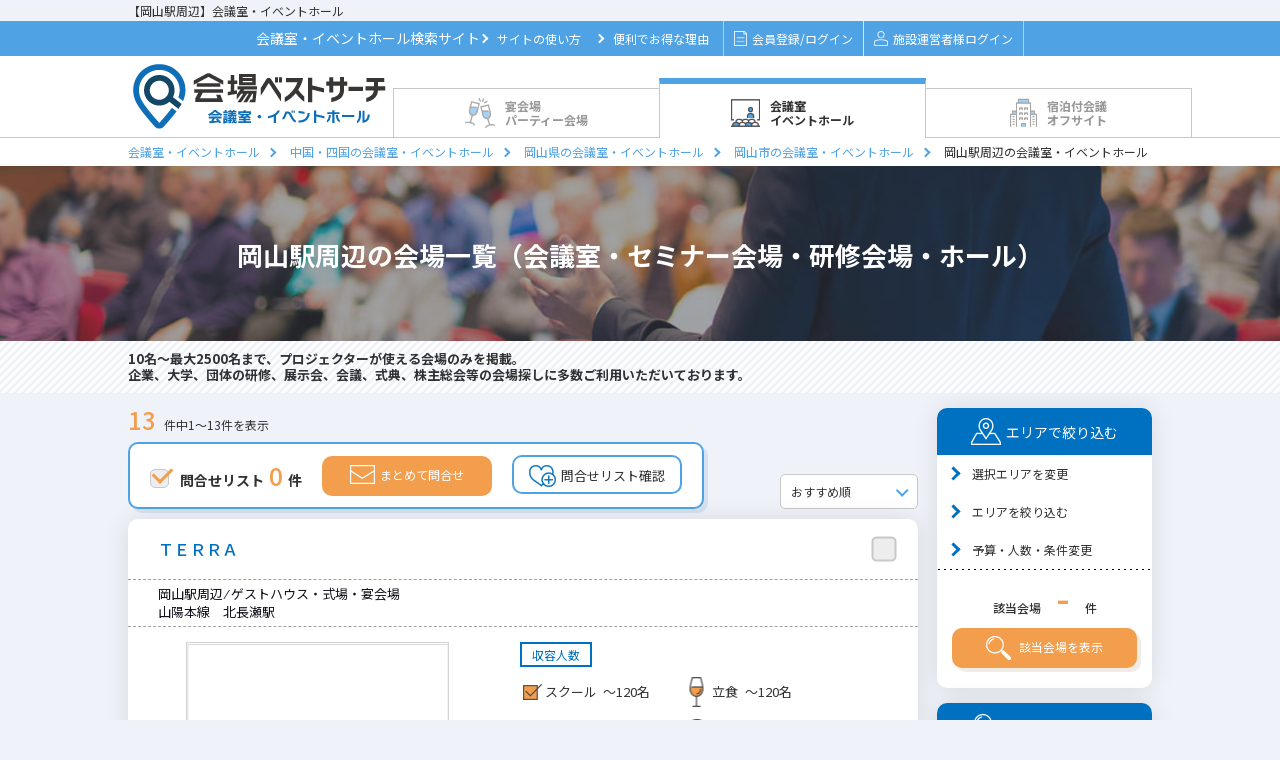

--- FILE ---
content_type: text/html;charset=UTF-8
request_url: https://kaijosearch.com/kaigi/chushikoku/A00205/
body_size: 36630
content:
<!DOCTYPE html PUBLIC "-//W3C//DTD XHTML 1.0 Transitional//EN" "http://www.w3.org/TR/xhtml1/DTD/xhtml1-transitional.dtd">
<html>
<head>
<meta http-equiv="Content-Type" content="text/html; charset=utf-8" />
<title>【岡山駅周辺】会議室・イベントホール（2026年1月最新） | 会場ベストサーチ</title>
<meta name="Keywords" content="岡山駅周辺, イベントホール, 会議室 , セミナー会場 , 研修会場 , ホテル会議室 , 展示会, 会場検索, 一括見積 ,おすすめ , 会場ベストサーチ" />
<meta name="Description" content="岡山駅周辺の会議室・イベントホールを検索できるサイトです。おすすめのセミナー会場・研修会場・展示会場・ホール・ホテル会議室まで様々な会場を探せます。形式・レイアウト（スクール形式・シアター形式・ロの字・コの字・島型・対面）、プラン（会議プラン・研修プラン・セミナープラン・展示会プラン）、会場スペック（広さ、収容人数、天井高）、設備・備品まで多くの情報が掲載されておりますので、気になる会場へお問い合わせください。" />
<link rel="canonical" href="https://kaijosearch.com/kaigi/chushikoku/A00205/"/>
<script type="application/ld+json">
{
    "@context": "https://schema.org",
    "@type": "Organization",
    "name": "株式会社アイデアログ",
    "url": "https://idealog.co.jp/",
    "logo": {
        "@type": "ImageObject",
        "url": "https://kaijosearch.com/img/logo_enkai.png",
        "width": "264",
        "height": "67"
    },
    "description": "パーティー・イベント会場検索サイト「会場ベストサーチ」の運営や、ホテル・結婚式場・イベントホール・会議室向けのWEB集客コンサルティング・システム開発、PR／記事サイト「PremiumPress」の運営など",
    "foundingDate": "2013-01-09",
    "contactPoint": {
        "@type": "ContactPoint",
        "telephone": "03-6458-1873",
        "email": "kbs_support@idealog.co.jp",
        "contactType": "会場ベストサーチ事務局"
    },
    "address": {
        "@type": "PostalAddress",
        "streetAddress": "本郷 2-17-12 THE HILLS HONGO  5階",
        "addressLocality": "文京区",
        "addressRegion": "東京都",
        "postalCode": "113-0033",
        "addressCountry": "JP"
    },
    "sameAs": "https://www.facebook.com/kaijosearch/?locale=ja_JP"
}
</script><script type="application/ld+json">
{
	"@context": "http://schema.org",
	"@type": "BreadcrumbList",
	"itemListElement": [
		{
			"@type": "ListItem",
			"position": 1,
			"item": {
				"@id": "/kaigi/",
				"name": "会議室・イベントホール"
			}
		},
		{
			"@type": "ListItem",
			"position": 2,
			"item": {
				"@id": "/kaigi/chushikoku/",
				"name": "中国・四国の会議室・イベントホール"
			}
		},
		{
			"@type": "ListItem",
			"position": 3,
			"item": {
				"@id": "/chushikoku/okayama/",
				"name": "岡山県の会議室・イベントホール"
			}
		},
		{
			"@type": "ListItem",
			"position": 4,
			"item": {
				"@id": "/kaigi/chushikoku/okayama-city/",
				"name": "岡山市の会議室・イベントホール"
			}
		},
		{
			"@type": "ListItem",
			"position": 5,
			"item": {
				"@id": "/chushikoku/A00205/2/",
				"name": "岡山駅周辺の会議室・イベントホール"
			}
		}
	]
}
</script>
<link rel="shortcut icon" href="/kaigi.ico"><link href="https://fonts.googleapis.com/css?family=Oswald:300,400,500&display=swap" rel="stylesheet" />
<link href="https://fonts.googleapis.com/css?family=Noto+Sans+JP:400,500,700|Oswald&display=swap" rel="stylesheet" />
<link href="/css/layout.css?20260115a" rel="stylesheet" type="text/css" />
<link href="/css/style.css?20260115a" rel="stylesheet" type="text/css" />
<link href="/css/contents.css?20260115a" rel="stylesheet" type="text/css" />
<script type="text/javascript" src="/js/jquery.js?20260115a" charset="utf-8"></script>
<script type="text/javascript" src="/js/jquery.cookie.js?20260115a" charset="utf-8"></script>
<script type="text/javascript" src="/js/jquery-ui.min.js?20260115a"></script>
<script type="text/javascript" src="/js/jquery.ui.datepicker-ja.min.js?20260115a"></script>
<script type="text/javascript" src="/js/datepicker.js?20260115a"></script>
<script>
$(function(){
	
	$(".checkEstimateNum").on("click", function(){
		var frontSearchKbn = $("input[name='searchCondition.frontSearchKbn']").val();
		var areaGroupId = $("input[name='areaGroupId']").val();
		var dataAction = $(this).data("action");
		var count = parseInt($(".estimateCount").html());
		if ($(".estimateCount").html() == undefined) {
			count = parseInt($(".estimate-target-counter").html());
		}

		var $estimate_check_cookie = getEstimateCheckCookie();

		if (count == 0 || $estimate_check_cookie.length <= 0) {
			$.confirm({
				'title'		: '見積依頼エラー',
				'message'	: "見積依頼対象施設が選択されていません。施設を選択して、見積もりを行ってください。",
				'buttons'	: {
					'OK'	: {
						'class'	: 'blue',
						'action': function(){
						}
					},
				}
			});
		} else if (count <= 10 && dataAction == 'estimateRequestRegist') {
			window.open('https://kaijosearch.com/' + dataAction + '/?frontSearchKbn=' + frontSearchKbn + '&areaGroupId=' + areaGroupId);
		} else if (dataAction == 'estimateTarget') {
			window.open('https://kaijosearch.com/' + dataAction + '/15/12/?frontSearchKbn=' + frontSearchKbn);
		} else if (count > 10 && dataAction == 'estimateRequestRegist') {
			$.confirm({
				'title'		: '見積依頼数',
				'message'	: "見積依頼は最大で10件まで可能です。「リスト確認」を押して問合せ件数を10件以内にしてください。",
				'buttons'	: {
					'リスト確認' : {
						'class'	: 'list-confirm',
						'action': function(){
							window.open('https://kaijosearch.com/estimateTarget/15/12/?frontSearchKbn=' + frontSearchKbn);
						}
					}
				}
			});
		} else {
			$.confirm({
				'title'		: '見積依頼数',
				'message'	: "見積依頼は最大で10件まで可能です。「リスト確認」を押して問合せ件数を10件以内にしてください。",
				'buttons'	: {
					'戻る'	: {
						'class'	: 'modal_close',
						'action': function(){
						}
					},
					'リスト確認' : {
						'class'	: 'list-confirm',
						'action': function(){
							window.open('https://kaijosearch.com/estimateTarget/15/12/?frontDto.frontSearchKbn=' + frontSearchKbn);
						}
					}
				}
			});
		}
	});
});


function getEstimateCheckCookie() {
	var $estimate_check_cookie = $.cookie(getEstimateCheckCookieName());
	if ($estimate_check_cookie === undefined) {
		$estimate_check_cookie = [];
	} else {
		$estimate_check_cookie = $estimate_check_cookie.split(",");
	}
	return $estimate_check_cookie;
}


function setEstimateCheckCookie($estimate_check_cookie) {

	var cookie_name = getEstimateCheckCookieName();

	
	$estimate_check_cookie = $.grep($estimate_check_cookie, function(e) {
		return e;
	});

	
	$estimate_check_cookie = $estimate_check_cookie.filter(function (x, i, self) {
		return self.indexOf(x) === i;
	});

	
	if ($estimate_check_cookie.length > 0) {
		$.cookie(cookie_name, $estimate_check_cookie, { path: '/', expires: 7});
	} else {
		$.removeCookie(cookie_name, { path: '/'});
	}
	return $estimate_check_cookie;
}


function getEstimateCheckCookieName() {
	var search_kbn = "2";
	var large_area = "12";
	return "estimate-check-kbn" + search_kbn + "-area" + large_area;
}

function openModal() {
	document.getElementById('pastEstimateModal').style.display = 'block';
}
</script><script>

function init_search_form() {

	
	$(".area_top_page #area ul li a").off("click");
	$(".area_top_page #area ul li a").on("click", function() {
		if ($(this).hasClass("on")) {
			$(this).removeClass("on");
			$(this).nextAll("input.wide-area").attr("disabled", "disabled");
			$(this).nextAll("input.inner-area").attr("disabled", "disabled");
		} else {
			$(this).addClass("on");
			$(this).nextAll("input.wide-area").removeAttr("disabled");
			$(this).nextAll("input.inner-area").removeAttr("disabled");
		}
		$(window).trigger('check');
		getResultCount();
	});

	
	$(".facility_list_page #area ul li.child-check a").off("click");
	$(".facility_list_page #area ul li.child-check a").on("click", function(e) {
		if ($(this).hasClass("on")) {
			$(this).removeClass("on");
			$(this).nextAll("input.inner-area").attr("disabled", "disabled");
		} else {
			$(this).addClass("on");
			$(this).nextAll("input.inner-area").removeAttr("disabled");
		}
		$(window).trigger('check');
		getResultCount();

		
		e.stopPropagation();
	});

	
	$(".facility_list_page #area .parent-check").off("click");
	$(".facility_list_page #area .parent-check").on("click", function(){

		var cookie_name = "area-init-open-option";
		var classes = $(this).attr("class").split(' ');

		// クッキーを取得
		$current_area_cookie = $.cookie(cookie_name);
		if ($current_area_cookie === undefined) {
			$current_area_cookie = [];
		} else {
			$current_area_cookie = $current_area_cookie.split(",");
		}

		// 開閉によって処理を切り分け
		if ($(this).children("div").hasClass("open")) {

			// 開いたときは、クッキー配列に開いたリストのクラスを追加
			for (var i = 0; i < classes.length; i++) {
				if (classes[i] != 'parent-check') {
					$current_area_cookie.push(classes[i]);
				}
			}

		} else {

			// 閉じたときは、クッキー配列から閉じたリストのクラスを削除
			for (var i = 0; i < $current_area_cookie.length; i++) {
				for (var j = 0; j < classes.length; j++) {
					if ($current_area_cookie[i] === classes[j]) {
						$current_area_cookie.splice(i, 1);
						break;
					}
				}
			}
		}

		// 重複を削除してクッキーを保存
		$current_area_cookie = $current_area_cookie.filter(function (x, i, self) {
			return self.indexOf(x) === i;
		});
		$.cookie(cookie_name, $current_area_cookie, { path: '/'});
	});

	// （選択エリアを変更のprettyPopin用） 地図をクリックしたときの処理
	$(".prettyContent .area_top_page #area ul li a").off("click");
	$(".prettyContent .area_top_page #area ul li a").on("click", function(e) {
		if ($(this).hasClass("on")) {
			$(this).removeClass("on");
			$(this).nextAll("input.wide-area").attr("disabled", "disabled");
			$(this).nextAll("input.inner-area").attr("disabled", "disabled");
		} else {
			$(this).addClass("on");
			$(this).nextAll("input.wide-area").removeAttr("disabled");
			$(this).nextAll("input.inner-area").removeAttr("disabled");
		}
		$(window).trigger('check');
		getResultCount(".prettyContent form");

		// 親要素への親要素への伝播をキャンセル
		e.stopPropagation();
	});

	// （選択エリアを変更のprettyPopin用）モーダルが表示されたタイミングでの検索条件で件数を取得
	$(".prettyContent form").on("inview", function(){
		getResultCount(".prettyContent form");
	});

	// スタイル
	$('.facilityStyle').change(function() {
		change_condition($(this));
	});

	// 人数From（飲食）
	$('.guestsNumberFoodFrom').change(function() {
		change_condition($(this));
	});

	// 人数To（飲食）
	$('.guestsNumberFoodTo').change(function() {
		change_condition($(this));
	});

	// 一人当たりの予算From
	$('.budgetPerOneFrom').change(function() {
		change_condition($(this));
	});

	// 一人当たりの予算To
	$('.budgetPerOneTo').change(function() {
		change_condition($(this));
	});

	//利用目的
	$('.usePurpose').change(function() {
		change_condition($(this));
	});

	// 宿泊可能な施設
	$('#isLodging').click(function() {
		change_condition($(this));
	});

	// 軽食手配可能な施設
	$('#isCatering').click(function() {
		change_condition($(this));
	});

	// 人数From（会議）
	$('.guestsNumberConferenceFrom').change(function() {
		change_condition($(this));
	});

	// 人数To（会議）
	$('.guestsNumberConferenceTo').change(function() {
		change_condition($(this));
	});

	// 会場タイプ
	$("input[name='searchCondition.facilityKinds']").click(function(){
		change_condition($(this));
	});


	// 宿泊付会議 スタイル
	$('.lodgingFacilityStyle').change(function() {
		change_condition($(this));
	});

	// 宿泊付会議 人数From
	$('.lodgingGuestsNumberFrom').change(function() {
		change_condition($(this));
	});

	// 宿泊付会議 人数To
	$('.lodgingGuestsNumberTo').change(function() {
		change_condition($(this));
	});

	// 宿泊付会議 目的
	$('.lodgingUsePurpose').change(function() {
		change_condition($(this));
	});

	// 宿泊付会議 宿泊人数From
	$('.lodgingNumFrom').change(function() {
		change_condition($(this));
	});

	// 宿泊付会議 宿泊人数To
	$('.lodgingNumTo').change(function() {
		change_condition($(this));
	});

	// 宿泊付会議 プラン予算
	$('.lodgingPlanBudget').change(function() {
		change_condition($(this));
	});


	// 二次会 スタイル
	$('.nijikaiFacilityStyle').change(function() {
		change_condition($(this));
	});

	// 二次会 人数From
	$('.nijikaiGuestsNumberFrom').change(function() {
		change_condition($(this));
	});

	// 二次会 人数To
	$('.nijikaiGuestsNumberTo').change(function() {
		change_condition($(this));
	});

	// 二次会 プラン予算From
	$('.nijikaiPlanBudgetFrom').change(function() {
		change_condition($(this));
	});

	// 二次会 プラン予算To
	$('.nijikaiPlanBudgetTo').change(function() {
		change_condition($(this));
	});

	// 二次会 詳細条件
	$("input[name='searchCondition.nijikaiUseConditions']").click(function(){
		change_condition($(this));
	});

	// 個室食事会 プラン金額
	$('.familyPlanBudget').change(function() {
		change_condition($(this));
	});

	// 個室食事会 平均予算
	$('.familyAverageBudget').change(function() {
		change_condition($(this));
	});

	// 個室食事会 利用目的
	$('.familyUsePurpose').change(function() {
		change_condition($(this));
	});

	// 個室食事会 会場の種類
	$("input[name='searchCondition.familyFacilityKind']").click(function(){
		change_condition($(this));
	});

	// 個室食事会 料理ジャンル
	$("input[name='searchCondition.familyUseCooking']").click(function(){
		change_condition($(this));
	});

	// 見積チェック時
	$(document).on("click", ".echeck", function() {
		estimateCheck($(this));
	});

	// 画面初期表示の際の見積りチェック状態の設定
	var $current_estimate_check_cookie = getEstimateCheckCookie();
	$(".echeck").each(function(idx, item){
		if ($current_estimate_check_cookie.indexOf($(item).attr("title")) >= 0) {
			$(item).addClass("on");
		} else {
			$(item).addClass("off");
		}
	});

	if (isSeachConditionInputed()) {
		// 画面描画時に検索上限が入力されている場合は、表示条件での件数を取得
		getResultCount();
	}
}

/*
 * 検索条件を変更したときの検索結果件数取得処理
 */
function change_condition(jQueryObj) {

	if (jQueryObj.hasClass("on") && jQueryObj.val() == '') {
		// On -> Off
		jQueryObj.removeClass("on");
	} else {
		// Off -> On
		jQueryObj.addClass("on");
	}

	getResultCount();
}

/*
 * 施設詳細のJavaScript処理を初期化
 */
function init_facility_detail_process() {

	// 見積チェック時
	$(document).on("click", ".echeck", function() {
		estimateCheck($(this));
	});

	// 画面初期表示の際の見積りチェック状態の設定
	var $current_estimate_check_cookie = getEstimateCheckCookie();
	$(".echeck").each(function(idx, item){
		if ($current_estimate_check_cookie.indexOf($(item).attr("title")) >= 0) {
			$(item).addClass("on");
		} else {
			$(item).addClass("off");
		}
	});
	checkIsShowRequestBtn($current_estimate_check_cookie.length);
}

/*
 * 見積依頼確認のJavaScript処理を初期化
 */
function init_estimate_target_process() {

	// 見積チェック時
	$(".echeck").click(function() {
		estimateCheck($(this));
	});
}

/*
 * Ajaxで検索結果件数を取得する。
 */
function getResultCount(target_form) {

	if (!target_form) {
		target_form = "#main_form";
	}

	// GETパラメータ文字列を作成する
	var query_string = "";

	$(target_form + " input[type='hidden']").each(function() {
		if (!$(this).is(':disabled')) {
			query_string += $(this).attr('name');
			query_string += "=";
			query_string += $(this).val();
			query_string += "&";
		}
	});

	$(target_form + " input:checkbox").each(function() {
		if ($(this).is(':checked')) {
			query_string += $(this).attr('name');
			query_string += "=";
			query_string += $(this).val();
			query_string += "&";
		}
	});

	$(target_form + " select").each(function() {
		query_string += $(this).attr('name');
		query_string += "=";
		query_string += $(this).val();
		query_string += "&";
	});

	$(target_form + " input:radio").each(function() {
		if ($(this).is(':checked')) {
			query_string += $(this).attr('name');
			query_string += "=";
			query_string += $(this).val();
			query_string += "&";
		}
	});

	$.ajax({
		type : "GET",
		url : "/facilityList/count/?" + query_string,
		dataType : "json",
		success : function(result) {
			setResult(target_form, result.count)
		}
	});

	$.ajax({
		type : "GET",
		url : "/facilityList/countArea/?" + query_string,
		dataType : "json",
		success : function(result) {
			for (key in result[0]) {
				$('#s' + key).text('(' + result[0][key].toString() +  ')');
			}
			for (key in result[1]) {
				$('#w' + key).text('(' + result[1][key].toString() +  ')');
			}
		}
	});


}

/*
 * 検索条件が1つでも入力されている場合、trueを返す。
 */
function isSeachConditionInputed() {

	var exist = false;
	$("#main_form input:hidden").each(function() {
		if ($(this).attr("name") == "searchCondition.availableArea") {
			exist = true;
		}
	});

	$("#main_form input:checkbox").each(function() {
		if ($(this).is(':checked')) {
			exist = true;
		}
	});
	$("#main_form input:text").each(function() {
		if ($(this).val() != "") {
			exist = true;
		}
	});
	return exist;
}

/*
 * 結果件数を表示に反映する。
 */
function setResult(form, count) {

	if (count <= 0) {
		$(".number_init").show();
		for ( var i = 1; i <= 5; i++) {
			$(".number_" + i).hide();
		}
		$(".calculator .number").html("-");

	} else {
		// 検索結果が 1 件以上
		$(".calculator .number").html(count);
		$(".number_init").hide();
	}
}


function estimateCheck(target) {

	if (!navigator.cookieEnabled) {
		alert('会場ベストサーチのご利用にはCookie(クッキー)の設定を有効にする必要があります。\nブラウザや端末の設定をお願いします。\nCookie(クッキー)がOFFになっている環境では、まとめてお問合せが機能しない状態となります。');
		return;
	}

	
	$estimate_check_cookie = getEstimateCheckCookie();

	
	var facilityId = target.attr("title").trim();
	var isOn = target.hasClass("on");
	if (isOn) {
		// on→off
		target.removeClass("on");
		for (var i = 0; i < $estimate_check_cookie.length; i++) {
			if ($estimate_check_cookie[i] === facilityId) {
				$estimate_check_cookie.splice(i, 1);
				break;
			}
		}
		target.addClass("off");
	} else {
		// off→on
		target.removeClass("off");
		$estimate_check_cookie.push(facilityId);
		target.addClass("on");
	}

	
	$estimate_check_cookie = setEstimateCheckCookie($estimate_check_cookie);

	
	checkIsShowRequestBtn($estimate_check_cookie.length);

	
	if (target.hasClass("left-echeck") || target.hasClass("right-echeck")) {

		var targetAlign = target.hasClass("left-echeck") ? "right" : "left";
		if (isOn) {
			// on⇒off
			$(document).find(".cassette" + facilityId + " ." + targetAlign + "-echeck").removeClass("on").addClass("off");
		} else {
			// on⇒off
			$(document).find(".cassette" + facilityId + " ." + targetAlign + "-echeck").removeClass("off").addClass("on");
		}
	}
}

//ページ上部の問い合わせリストの表示切替処理
function checkIsShowRequestBtn(count) {
	$estimateBox = $("div#estimate-box");
	$foot = $("footer");
	if (parseInt(count) > 0) {
		$foot.css("margin-bottom", $('#estimate-box').outerHeight());
		$('#main').css("padding-bottom", $('#foot').height() + 100);
		$('#pretty').css("margin-bottom", "101px");
		$estimateBox.fadeIn("150");
		$estimateBox.find("span.estimate-target-counter").text(count);
	} else {
		$foot.css("margin-bottom", "0");
		$('#main').css("padding-bottom", $('#foot').height());
		$('#pretty').css("margin-bottom", "101px");
		$estimateBox.fadeOut("150");
		$estimateBox.find("span.estimate-target-counter").text(count);
	}
	$(".estimateCount").html(count);
}
</script>
<script type="text/javascript" src="/js/jquery.blockUI.js?20260115a"></script>
<script type="text/javascript" src="/js/pagetop.js?20260115a"></script>
<script type="text/javascript" src="/js/footer.js?20260115a"></script>
<!-- Google Tag Manager -->
<script>(function(w,d,s,l,i){w[l]=w[l]||[];w[l].push({'gtm.start':
new Date().getTime(),event:'gtm.js'});var f=d.getElementsByTagName(s)[0],
j=d.createElement(s),dl=l!='dataLayer'?'&l='+l:'';j.async=true;j.src=
'https://www.googletagmanager.com/gtm.js?id='+i+dl;f.parentNode.insertBefore(j,f);
})(window,document,'script','dataLayer','GTM-5C52DN');</script>
<!-- End Google Tag Manager --><link href="/css/calendar_styles.css?20260115a" rel="stylesheet" type="text/css" />
<link href="/css/calendar_list_styles.css?20260115a" rel="stylesheet" type="text/css" />
<link href="/css/facility_availability_modal.css?20260115a" rel="stylesheet" type="text/css" />

<link href="/css/kaigi.css?20260115a" rel="stylesheet" type="text/css" /><link href="/css/search.css?20260115a" rel="stylesheet" type="text/css" />
<link href="/css/prettyPopin.css?20260115a" rel="stylesheet" type="text/css" />
<link href="/css/ad.css?20260115a" rel="stylesheet" type="text/css" />
<script type="text/javascript" src="/js/jquery.prettyPopin.js?20260115a"></script>
<script type="text/javascript" src="/js/form.js?20260115a" charset="utf-8"></script>
<script type="text/javascript" src="/js/inview.min.js?20260115a"></script>
<script type="text/javascript" src="/js/slidemenu.js?20260115a"></script>
<link href="/slick/slick.css?20260115a" rel="stylesheet" type="text/css" />
<link href="/slick/slick-theme.css?20260115a" rel="stylesheet" type="text/css" />
<script type="text/javascript" src="/slick/slick.min.js?20260115a"></script>
<script type="text/javascript" src="/js/search_slide.js?20260115a"></script>
<script type="text/javascript" src="/js/lazyload.min.js?20260115a" charset="utf-8"></script>
<script type="text/javascript" src="/js/orderByDistance.js?20260115a"></script>
<script type="text/javascript" src="/js/jquery.bxslider.min.js?20260115a"></script>
<link href='https://cdn.jsdelivr.net/npm/fullcalendar@5.11.3/main.min.css' rel='stylesheet' />
<script src='https://cdn.jsdelivr.net/npm/fullcalendar@5.11.3/main.min.js'></script>
<script src='https://cdn.jsdelivr.net/npm/@fullcalendar/core@5.11.3/locales/ja.js'></script>
<link href="/css/calendar_styles.css?20260115a" rel="stylesheet" type="text/css" />
<link href="/css/facility_availability_modal.css?20260115a" rel="stylesheet" type="text/css" />
<script>
//すでに読み込み済みの施設IDを管理
const loadedFacilities = new Set();
//施設ごとの表示日付を管理するマップ
const facilityDisplayFromDates = new Map();
//施設ごとの表示期間を管理するマップ
const facilityDisplayPeriods = new Map();
//施設ごとの表示開始前期間を管理するマップ
const facilityDisplayPeriodsBefore = new Map();
//施設ごとの表示開始前期間を取得する関数
function getFacilityDisplayPeriodBefore(facilityId) {
    return facilityDisplayPeriodsBefore.get(facilityId) || 0; // デフォルト値は0日
}
$(document).ready(function() {
	Date.prototype.toYYYYMMDD = function() {
	    return this.getFullYear() + '-' +
	           String(this.getMonth() + 1).padStart(2, '0') + '-' +
	           String(this.getDate()).padStart(2, '0');
	};
	var openFacilities = [];
    const facilityListIds = [5196, 5197, 3545, 5195, 2930, 1491, 3614, 5215, 3613, 1634, 1670, 1505, 1481];
    if (!facilityListIds || facilityListIds.length === 0) {
        return;
    }
    const parameterName = false ? 'facilityIds' : 'facilityIds[]';
    const requestData = {};
    requestData[parameterName] = facilityListIds;

    $.ajax({
        type: 'GET',
        url: '/kbs-backend/api/company/open-schedule-facility-list/site-types/2/',
        dataType: 'json',
        data: requestData,
        traditional: true,
        headers: {
            'Accept': 'application/json'
        },
        success: function(data) {
            openFacilities = data;
            openFacilities.forEach(id => {
                const facilityId = id;
                const detailId = 'detail-' + facilityId;
                const containerSelector = '#' + detailId + ' .calendar-container';
                const calendarContainer = jQuery(containerSelector);
                if (calendarContainer.length > 0) {
                    calendarContainer.show();
                }

                const cassetteSelector = '.cassette' + facilityId;
                const cassetteElement = $(cassetteSelector);

                if (cassetteElement.length > 0) {
                    const debouncedLoad = debounce((fId) => {
                        loadFacilityDetail(fId, null);
                    }, 300);

                    cassetteElement.on('inview', function(event, isInView) {
                        if (isInView) {
                            debouncedLoad(facilityId);
                        }
                    });
                }
            });
        },
        error: function(xhr, status, error) {
            console.error('Error fetching availability data:', error);
        }
    });
});

//施設ごとの表示期間を取得する関数
function getFacilityDisplayPeriod(facilityId) {
    return facilityDisplayPeriods.get(facilityId) || 180; // デフォルト値は180日
}
//施設ごとの表示期間を取得する関数
function getfacilityDisplayFromDates(facilityId) {
    return facilityDisplayFromDates.get(facilityId);
}

//デバウンス処理の実装（共通で使用する関数）
function debounce(func, wait) {
    var timeout;
    return function executedFunction(...args) {
        const later = () => {
            clearTimeout(timeout);
            func(...args);
        };
        clearTimeout(timeout);
        timeout = setTimeout(later, wait);
    };
}

//施設データを取得する関数
function loadFacilityDetail(facilityId, date) {
    if (!facilityId) {
        console.error('facilityIdが指定されていません');
        return;
    }

    if (date == null && loadedFacilities.has(facilityId)) {
        return;
    }
    const detailId = 'detail-' + facilityId;
    const containerSelector = '#' + detailId + ' .calendar-container';
    const calendarContainer = jQuery(containerSelector);
    const loadingEl = calendarContainer.find('.calendar-loading');
    const contentEl = calendarContainer.find('.calendar-content');
    const today = new Date();
    var fromDate, toDate;
    const msPerDay = 24 * 60 * 60 * 1000; // 1日のミリ秒数

    if (date != null) {
        // 渡された日付をそのまま使用（加算しない）
        fromDate = new Date(date);
        toDate = new Date(date);
        toDate.setDate(fromDate.getDate() + 13); // 14日間分
    } else {
        // 初期表示用
        fromDate = new Date(today);
        fromDate.setDate(today.getDate() + 30);
        toDate = new Date(fromDate);
        toDate.setDate(fromDate.getDate() + 13);
    }

    facilityDisplayFromDates.set(facilityId, fromDate);

    var requestData = {
    	'from': fromDate.toYYYYMMDD(),
    	'to': toDate.toYYYYMMDD()
    };

    // カレンダーコンテナを表示し、コンテンツは非表示にする
    calendarContainer.show();
    contentEl.hide();
    // ローディング表示
    loadingEl.show();

    $.ajax({
        type: 'GET',
        url: '/kbs-backend/api/company/facilities/' + facilityId + '/availabilities/site-types/' + '2',
        dataType: 'json',
        data: requestData,
        headers: {
            'Accept': 'application/json'
        },
        success: function(data) {
        	loadedFacilities.add(facilityId);
            if (!data || data.length == 0 || data.calendarPublicFlag === false) {
                calendarContainer.hide();
                return;
            }
            try {
                const events = generateEventsFromData(data, facilityId, fromDate);
                initializeCalendars(events, facilityId, today, fromDate);
                contentEl.show();
            } catch (e) {
                console.error('Error processing data:', e);
                calendarContainer.hide();
            }
        },
        error: function(xhr, status, error) {
            console.error('Error fetching availability data:', error);
            calendarContainer.hide();
        },
        complete: function() {
            // ローディング表示を非表示
            loadingEl.hide();
        }
    });
}
function handleEventClick(info, facilityId) {
    const { status, displayType } = info.event.extendedProps;

    if (status === 5) {
        return;
    }
    const modalFunction = displayType === 1
        ? showAvailabilityModal
        : showAvailabilitySimpleModal;
    modalFunction(info.event.startStr, facilityId);
}

function initializeCalendars(events, facilityId, today, fromDate) {
    const calendarId = '#calendar_' + facilityId;
    const calendarEl = document.querySelector(calendarId);
    const firstDayOfCurrentMonth = new Date(fromDate.getFullYear(), fromDate.getMonth(), 1);
    var initialDate = firstDayOfCurrentMonth;
    if (!calendarEl) {
        console.error(`カレンダー要素が見つかりません。facility ID: `);
        return;
    }
    if (calendarEl._calendar) {
        calendarEl._calendar.destroy();
    }
    const calendarOptions = {
        initialView: 'dayGrid',
        duration: { days: 14 },
        initialDate: fromDate,
        locale: 'ja',
        headerToolbar: false,
        height: 100,
        firstDay: fromDate,
        dayMaxEvents: 1,
        dayHeaderFormat: {
            weekday: 'short',
            month: 'numeric',
            day: 'numeric',
            omitCommas: true
        },
        dayHeaderFormat: {
            weekday: 'short'
        },
        views: {
            dayGrid: {
                duration: { days: 14 }
            }
        },
        events: events,
        eventDisplay: 'block',
        displayEventTime: false,
        eventClick: function(info) {
            handleEventClick(info, facilityId);
        },
        eventDidMount: function(info) {
            if (info.event.title && info.event.title.includes('<i class="fa-')) {
                const titleElement = info.el.querySelector('.fc-event-title');
                if (titleElement) {
                    titleElement.innerHTML = info.event.title;
                }
            }
        },
        dayCellDidMount: function(arg) {
            const dayFrame = arg.el.querySelector('.fc-daygrid-day-frame');
            if (!dayFrame) return;

            // 日付表示用の要素を作成
            const dateDisplay = document.createElement('div');
            dateDisplay.className = 'calendar-date-display';

            // 日付をフォーマット
            const month = arg.date.getMonth() + 1;
            const day = arg.date.getDate();
            dateDisplay.textContent = month + '/' + day;

            // dayFrameの先頭に日付表示を挿入
            dayFrame.insertBefore(dateDisplay, dayFrame.firstChild);

            // 日付範囲のチェック
            const today = new Date();
            today.setHours(0, 0, 0, 0);
            const startDate = new Date(today);
            const displayPeriodBefore = getFacilityDisplayPeriodBefore(facilityId);
            startDate.setDate(today.getDate() + displayPeriodBefore);
            var endDate = new Date(today);
            const displayPeriodDay = getFacilityDisplayPeriod(facilityId);
            endDate.setDate(today.getDate() + displayPeriodDay - 1);
			// 表示期間外のデータは"-"で表示
			if (arg.date < startDate || arg.date > endDate) {
                arg.el.classList.add('not-available-day');
                arg.el.classList.add('past-date');
                const eventContent = arg.el.querySelector('.fc-daygrid-day-events');
                if (eventContent) {
                    eventContent.innerHTML =
                        '<div class="fc-daygrid-event-harness">' +
                        '<div class="status-event status-not-available">' +
                        '<div class="fc-event-main">' +
                        '<span class="hyphen-text">-</span>' +
                        '</div>' +
                        '</div>' +
                        '</div>';
                }
                return;
            }

            const events = arg.view.calendar.getEvents();
            const dateStr = arg.date.toYYYYMMDD();

            const event = events.find(event => event.startStr === dateStr);
            if (event && event.extendedProps.holiday) {
                arg.el.classList.add('holiday');
            }

            const dayEvents = events.filter(event => event.startStr === dateStr);

            // クリック可能なセルの設定
            if (dayEvents.some(event =>
                event.extendedProps.status !== 5) &&
                arg.date <= endDate &&
                arg.date >= today) {

                arg.el.classList.add('clickable-cell');

                // セル全体にクリックイベントを追加
                arg.el.addEventListener('click', function(e) {
                    // イベントの伝播を停止
                    e.stopPropagation();

                    const clickedEvent = dayEvents.find(event =>
                        event.extendedProps.status !== 5
                    );
                    if (clickedEvent) {
                        handleEventClick({
                            event: clickedEvent
                        }, facilityId);
                    }
                });
            }
        }
    };

    const calendar = new FullCalendar.Calendar(calendarEl, calendarOptions);

    try {
        calendar.render();
        setupNavigationButtons(calendar, facilityId);
    } catch (error) {
        console.error('Error rendering calendar:', error);
    }
}
function setupNavigationButtons(calendar, facilityId) {
    const prevButtonId = '#prevButton_' + facilityId;
    const nextButtonId = '#nextButton_' + facilityId;
    const prevButton = document.querySelector(prevButtonId);
    const nextButton = document.querySelector(nextButtonId);

    const newPrevButton = prevButton.cloneNode(true);
    const newNextButton = nextButton.cloneNode(true);

    prevButton.parentNode.replaceChild(newPrevButton, prevButton);
    nextButton.parentNode.replaceChild(newNextButton, nextButton);

    newPrevButton.addEventListener('click', function(e) {
        // 現在の表示日付を取得
        const currentDate = getfacilityDisplayFromDates(facilityId);
        if (!currentDate) return;

        // 2週間前に設定（14日前）
        const msPerDay = 24 * 60 * 60 * 1000;
        const prevDate = new Date(currentDate.getTime() - (14 * msPerDay));

        // 前の日付でデータをロード
        loadFacilityDetail(facilityId, prevDate);
        updateNavigationButtons(calendar, facilityId);
    });

    newNextButton.addEventListener('click', function(e) {
        // 現在の表示日付を取得
        const currentDate = getfacilityDisplayFromDates(facilityId);
        if (!currentDate) return;

        // 2週間後に設定（14日後）
        const msPerDay = 24 * 60 * 60 * 1000;
        const nextDate = new Date(currentDate.getTime() + (14 * msPerDay));

        // 次の日付でデータをロード
        loadFacilityDetail(facilityId, nextDate);
        updateNavigationButtons(calendar, facilityId);
    });

    updateNavigationButtons(calendar, facilityId);
}


function generateEventsFromData(data, facilityId, startDate) {
    const events = [];
    const defaultDayOfWeek = data.dayOfWeek || {
        holidayAvailabilityType: 1,
        mondayAvailabilityType: 1,
        tuesdayAvailabilityType: 1,
        wednesdayAvailabilityType: 1,
        thursdayAvailabilityType: 1,
        fridayAvailabilityType: 1,
        saturdayAvailabilityType: 1,
        sundayAvailabilityType: 1
    };
    const holidays = new Map(
        data.holidays.map(holiday => [holiday.date, holiday.memo])
    );
    const dailySettings = new Map(
        data.dailies.map(daily => [daily.date, daily.availabilityType])
    );

    const facilityComment = jQuery(`#detail- .facility-comment`);
    if (data.calendarMessage) {
        facilityComment.html(data.calendarMessage.replace(/\n/g, '<br>'));
    } else {
        facilityComment.text('');
    }

    // 施設ごとの表示期間を保存
    facilityDisplayPeriods.set(facilityId, data.calendarDisplayPeriod);
    // 施設ごとの表示開始前期間を保存
    facilityDisplayPeriodsBefore.set(facilityId, data.calendarDisplayPeriodBefore || 0);

    const displayPeriodDay = getFacilityDisplayPeriod(facilityId);
    const displayPeriodBefore = getFacilityDisplayPeriodBefore(facilityId);

    // 引数のstartDateを使用し、変更しない
    const calendarStartDate = new Date(startDate);
    // endDateをstartDateから14日後として計算
    var endDate = new Date(calendarStartDate);
    endDate.setDate(calendarStartDate.getDate() + 13);
    // 表示可能期間の計算
    const today = new Date();
    today.setHours(0, 0, 0, 0);

    // 表示開始日（本日 - calendarDisplayPeriodBefore日）
    const minDisplayDate = new Date(today);
    minDisplayDate.setDate(today.getDate() + displayPeriodBefore);

    // 表示終了日（本日 + calendarDisplayPeriod日）
    const maxDisplayDate = new Date(today);
    maxDisplayDate.setDate(today.getDate() + displayPeriodDay);

    for (var i = 0; i < 14; i++) {
    	const date = new Date(calendarStartDate);
    	date.setDate(calendarStartDate.getDate() + i);

        // 表示期間外の場合はスキップ
        if (date < minDisplayDate || date >= maxDisplayDate) {
            continue;
        }

        const dayOfWeek = date.getDay();
        const dateStr = date.toYYYYMMDD();
        var status;
        var title;
        var className = ['status-event'];

        // ステータス決定ロジックは変更なし
        if (dailySettings.has(dateStr)) {
            status = dailySettings.get(dateStr);
        }
        else if (holidays.has(dateStr)) {
            status = defaultDayOfWeek.holidayAvailabilityType;
            className.push('holiday');
        }
        else {
            switch(dayOfWeek) {
                case 0: status = defaultDayOfWeek.sundayAvailabilityType; break;
                case 1: status = defaultDayOfWeek.mondayAvailabilityType; break;
                case 2: status = defaultDayOfWeek.tuesdayAvailabilityType; break;
                case 3: status = defaultDayOfWeek.wednesdayAvailabilityType; break;
                case 4: status = defaultDayOfWeek.thursdayAvailabilityType; break;
                case 5: status = defaultDayOfWeek.fridayAvailabilityType; break;
                case 6: status = defaultDayOfWeek.saturdayAvailabilityType; break;
            }
        }

        // タイトル設定ロジックは変更なし
        switch(status) {
            case 1:
                title = '<i class="fa-regular fa-comment-dots"></i>';
                className.push('status-inquiry');
                break;
            case 2:
                title = '◎';
                className.push('clickable');
                break;
            case 3:
                title = '○';
                className.push('clickable');
                break;
            case 4:
                title = '△';
                className.push('clickable');
                break;
            case 5:
                title = '×';
                className.push('status-not-available');
                break;
            default:
                title = '<i class="fa-regular fa-comment-dots"></i>';
                className.push('status-inquiry');
                break;
        }

        events.push({
            title: title,
            start: dateStr,
            allDay: true,
            className: className,
            status: status,
            holiday: holidays.has(dateStr) ? holidays.get(dateStr) : null,
            displayType: data.calendarDisplayType
        });
    }

    return events;
}
//ナビゲーションボタンの更新関数
function updateNavigationButtons(calendar, facilityId, fromDate) {
    const prevButtonId = '#prevButton_' + facilityId;
    const nextButtonId = '#nextButton_' + facilityId;
    const prevButton = document.querySelector(prevButtonId);
    const nextButton = document.querySelector(nextButtonId);

    const today = new Date();
    today.setHours(0, 0, 0, 0);

    const startDate = new Date(today);

    var endDate = new Date(today);
    const displayPeriodDay = getFacilityDisplayPeriod(facilityId);
    endDate.setDate(today.getDate() + displayPeriodDay - 1);

    const currentStart = calendar.view.currentStart;
    const currentEnd = calendar.view.currentEnd;
    prevButton.style.display = currentStart <= startDate ? 'none' : 'block';
    nextButton.style.display = currentEnd >= endDate ? 'none' : 'block';
}

</script>
<link href="/css/calendar_list_styles.css?20260115a" rel="stylesheet" type="text/css" />
<script type="text/javascript">
$(document).ready(function(){
	init_search_form();

	$(function(){
		$("#smallAreaFilter").on("click", function() {
			$(this).next("div").slideToggle();
	        $(this).toggleClass("open");
		});
		$("#optionFilter").on("click", function() {
			$(this).next("div").slideToggle();
	        $(this).toggleClass("open");
		});
	});

	
	$current_area_cookie = $.cookie("area-init-open-option");
	if ($current_area_cookie != undefined) {
		$current_area_cookie = $current_area_cookie.split(",");
		for (var i = 0; i < $current_area_cookie.length; i++) {
			if ($current_area_cookie[i]) {
				$init_open_target = $(".facility_list_page #area .parent-check." + $current_area_cookie[i]);
				$init_open_target.children("div").addClass("open");
				$init_open_target.children("ul").css("display", "block");
			}
		}
	}
	lazyload();
});
$(function(){
	$('.ad_slider ul').bxSlider({
		auto: false,
		captions: true,
		slideWidth: 280,
		minSlides:3,
		maxSlides:5,
		slideMargin:10,
		infiniteLoop:false,
		pager:false,
		onSliderLoad: function(index) {
			$('#ad_slider ul div.img a img').each(function() {
				var title = $(this).attr('title');
				if (title) {
					$(this).attr('title', title.replace(/(<([^>]+)>)/gi, ' '));
				}
			});
		}
	});
	$('.slider').slick({
		autoplay: false,
		speed: 1000,
		dots: false,
	});
	$('#f-sort-order').change(function() {
		postOrderByDistance($(this).val());
	});
});
</script>
<link type="text/css" href="/css/jquery.confirm.css?20260115a" rel="stylesheet" />
<script type="text/javascript" src="/js/jquery.confirm.js?20260115a" charset="utf-8"></script><script>
  window.onload = function(){
  	getResultCount();
  }
  function planLink(str){
  	window.open(str , "_blank" );
  }

$(function(){
    $(".search_right #search #area ul li div").on("click", function() {
        $(this).next().next("ul").slideToggle();
        $(this).toggleClass("open");
    });
});
</script>
<script language="JavaScript">

		$(function(){
			$("a[rel^='prettyPopin']").prettyPopin({
				modal : true,
				width : 670,
				height: 550,
				opacity: 0.7,
				animationSpeed: 'fast',
				followScroll: false
			});
		});
	</script>

<script>
$(function(){
	$(".popupAreaChange").on("click", function(){
		var $url = "/facilityList/areaChange/?";
		$("#main_form input[type='hidden']").each(function(index){
			if (!$(this).is(':disabled')) {
				$url += $(this).attr("name") + "=" + $(this).val() + "&";
			}
		});
		$("#main_form input[type='checkbox']").each(function(index){
			if ($(this).is(':checked')) {
				$url += $(this).attr("name") + "=" + $(this).val() + "&";
			}
		});
		$("#main_form select").each(function(index){
			$url += $(this).attr("name") + "=" + $(this).val() + "&";
		});
		console.log($url);
		
				var $d = $("<a href='" + $url + "' rel='prettyPopin'></a>").prettyPopin({
					modal : true,
					width : 1030,
					height: 685,
					opacity: 0.7,
					animationSpeed: 'fast',
					followScroll: false
				});
				$d.click();
			
	});
});
</script>

<script type="text/javascript">

$(function(){
	var $estimate_check_cookie = getEstimateCheckCookie();
	var count = $estimate_check_cookie.length;
	if (!count) {
		count = 0;
	}
	checkIsShowRequestBtn(count);
});
</script>

<script>
	function beforeSearch() {
		
					$("#main_form").attr("action", "/kaigi/chushikoku/facilityList/search/");
				
		if ($("#area")) {
			var not_checked_at_all = true;
			$area_input_list = $("#area").find("input");
			$area_input_list.each(function(idx, input){
				if (!$(input).attr("disabled")) {
					not_checked_at_all = false;
					return false;
				}
			});
			if (not_checked_at_all) {
				$area_input_list.removeAttr("disabled");
			}
		}
	}
</script><link rel="stylesheet" href="https://cdnjs.cloudflare.com/ajax/libs/font-awesome/6.4.0/css/all.min.css"/>
</head>
<body>
<!-- Google Tag Manager (noscript) -->
<noscript><iframe src="https://www.googletagmanager.com/ns.html?id=GTM-5C52DN" height="0" width="0" style="display:none;visibility:hidden"></iframe></noscript>
<!-- End Google Tag Manager (noscript) --><div id="container">
  <header>
  <div class="contents">
    <h1>【岡山駅周辺】会議室・イベントホール</h1>

    </div>
  <div class="sub_menu">
    <div class="contents">
      <h2>会議室・イベントホール検索サイト</h2>
        <nav>
          <ul>
            <li class="no_border">
                <a href="/memberRegist/">サイトの使い方</a>
              </li>
              <li class="no_border">
                <a href="https://kaijosearch.com/howtoUse/">
                  
                便利でお得な理由</a>
              </li>

              <li><a href="/loginMember/"><img src="/img/icon/header/user_regist.png">会員登録/ログイン</a></li>
                <li><a href="/loginCompany/"><img src="/img/icon/header/for_user.png">施設運営者様ログイン</a></li>
              </ul>
        </nav>
    </div>
  </div>

  <div class="head_main">
    <div class="tab">
      <div class="contents">

        <div class="row">
          <a href="https://kaijosearch.com/kaigi/chushikoku/" class="logo">
                <img src="/img/logo_kaigi.png" alt="会場ベストサーチ 会議室・イベントホール"/>
              </a>
            <nav class="sub">
  <ul>
    <li>
          <a href="/loginMember/">
            <div class="img_width">
              <div class="img"><img src="/img_sp/icon/nav/user_login.png" /></div>
            </div>
            会員ログイン
          </a>
        </li>
        <li>
          <a href="/loginCompany/">
            <div class="img_width">
              <div class="img"><img src="/img_sp/icon/nav/for_company.png" /></div>
            </div>
            施設ログイン
          </a>
        </li>
      <li>
      <a href="javascript:void(0);">
        <div class="img_width">
          <div class="img"><img src="/img_sp/icon/nav/menu.png" /><img src="/img_sp/icon/nav/menu_op.png" /></div>
        </div>
        メニュー
      </a>
    </li>
  </ul>

  <ul class="slide">
    <li class="contact"><a href="https://kaijosearch.com/inquiry/"><img src="/img_sp/icon/nav/estimate_wh.png" />お問合せ</a></li>
    <li class="keyword">
        <dl>
          <dt><img src="/img_sp/icon/nav/keyword_wh.png" />キーワードで探す</dt>
          <dd>
            <script>
  $(function(){
    
    $("#freeword_form_submit_sp").on("click", function(){
      doKeywordSearchSp();
    });
  });
  function doKeywordSearchSp() {
	  var areaGroupId = $("form#freeword_form.freeword_form_sp").find("[name='searchCondition.areaGroupId']").val();
      if (!areaGroupId) {
        alert("検索対象とするエリアを選択してください");
        return;
      }
      var action = "/keyword/" + $(".freeword_form_sp input[name='searchCondition.frontSearchKbn']").val() + "/" + areaGroupId + "/";
      if ($(".freeword_form_sp input[name='searchCondition.freewordText']").val()) {
        action += $(".freeword_form_sp input[name='searchCondition.freewordText']").val() + "/";
      }
      window.location.href = action;
  }
</script>

<form name="keywordActionForm" id="freeword_form" method="post" action="/keyword/;jsessionid=36863F3EB1AFD58AD4E201CFA7BEEBA7" class="freeword_form_sp"><ul>
    <input type="hidden" name="searchCondition.areaGroupId" value="12" />
      <li>
      <input type="text" name="searchCondition.freewordText" value="" placeholder="施設名 ・ 住所 ・ 駅名 など" />
    </li>
    <li>
      <input type="button" value="検索" id="freeword_form_submit_sp" />
    </li>
  </ul>
  <input type="hidden" name="searchCondition.frontSearchKbn" value="2" />
</form></dd>
        </dl>
      </li>
    <li class="featur">
        <dl>
          <dt><img src="/img_sp/icon/nav/featur_wh.png" />特集</dt>
          <dd>
            <ul>
  </ul></dd>
        </dl>
      </li>
    <li class="area">
        <dl>
          <dt><img src="/img_sp/icon/nav/area_wh.png" />都道府県で探す</dt>
          <dd>
            <dl>
  <dt>
        <a href="https://kaijosearch.com/kaigi/kanto/">
          関東</a>
      </dt>
      <dd>
        <ul class="seirei_shitei">
         <li><a href="https://kaijosearch.com/kaigi/kanto/ibaraki/">茨城県</a></li>
         <li><a href="https://kaijosearch.com/kaigi/kanto/tochigi/">栃木県</a></li>
         <li><a href="https://kaijosearch.com/kaigi/kanto/gunma/">群馬県</a></li>
         <li><a href="https://kaijosearch.com/kaigi/kanto/saitama/">埼玉県</a></li>
         <li><a href="https://kaijosearch.com/kaigi/kanto/chiba/">千葉県</a></li>
         <li><a href="https://kaijosearch.com/kaigi/kanto/tokyo/">東京都</a></li>
         <li><a href="https://kaijosearch.com/kaigi/kanto/kanagawa/">神奈川県</a></li>
         </ul>
      </dd>
    <dt>
        <a href="https://kaijosearch.com/kaigi/kansai/">
          関西</a>
      </dt>
      <dd>
        <ul class="seirei_shitei">
         <li><a href="https://kaijosearch.com/kaigi/kansai/shiga/">滋賀県</a></li>
         <li><a href="https://kaijosearch.com/kaigi/kansai/kyoto/">京都府</a></li>
         <li><a href="https://kaijosearch.com/kaigi/kansai/osaka/">大阪府</a></li>
         <li><a href="https://kaijosearch.com/kaigi/kansai/hyogo/">兵庫県</a></li>
         <li><a href="https://kaijosearch.com/kaigi/kansai/nara/">奈良県</a></li>
         <li><a href="https://kaijosearch.com/kaigi/kansai/wakayama/">和歌山県</a></li>
         </ul>
      </dd>
    <dt>
        <a href="https://kaijosearch.com/kaigi/tokai/">
          東海</a>
      </dt>
      <dd>
        <ul class="seirei_shitei">
         <li><a href="https://kaijosearch.com/kaigi/tokai/gifu/">岐阜県</a></li>
         <li><a href="https://kaijosearch.com/kaigi/tokai/shizuoka/">静岡県</a></li>
         <li><a href="https://kaijosearch.com/kaigi/tokai/aichi/">愛知県</a></li>
         <li><a href="https://kaijosearch.com/kaigi/tokai/mie/">三重県</a></li>
         </ul>
      </dd>
    <dt>
        <a href="https://kaijosearch.com/kaigi/hokkaido/">
          北海道</a>
      </dt>
      <dd>
        <ul class="seirei_shitei">
         <li><a href="https://kaijosearch.com/kaigi/hokkaido/hokkaido/">北海道</a></li>
         </ul>
      </dd>
    <dt>
        <a href="https://kaijosearch.com/kaigi/tohoku/">
          東北</a>
      </dt>
      <dd>
        <ul class="seirei_shitei">
         <li><a href="https://kaijosearch.com/kaigi/tohoku/aomori/">青森県</a></li>
         <li><a href="https://kaijosearch.com/kaigi/tohoku/iwate/">岩手県</a></li>
         <li><a href="https://kaijosearch.com/kaigi/tohoku/miyagi/">宮城県</a></li>
         <li><a href="https://kaijosearch.com/kaigi/tohoku/akita/">秋田県</a></li>
         <li><a href="https://kaijosearch.com/kaigi/tohoku/yamagata/">山形県</a></li>
         <li><a href="https://kaijosearch.com/kaigi/tohoku/fukushima/">福島県</a></li>
         </ul>
      </dd>
    <dt>
        <a href="https://kaijosearch.com/kaigi/koshinetsu/">
          甲信越・北陸</a>
      </dt>
      <dd>
        <ul class="seirei_shitei">
         <li><a href="https://kaijosearch.com/kaigi/koshinetsu/niigata/">新潟県</a></li>
         <li><a href="https://kaijosearch.com/kaigi/koshinetsu/toyama/">富山県</a></li>
         <li><a href="https://kaijosearch.com/kaigi/koshinetsu/ishikawa/">石川県</a></li>
         <li><a href="https://kaijosearch.com/kaigi/koshinetsu/fukui/">福井県</a></li>
         <li><a href="https://kaijosearch.com/kaigi/koshinetsu/yamanashi/">山梨県</a></li>
         <li><a href="https://kaijosearch.com/kaigi/koshinetsu/nagano/">長野県</a></li>
         </ul>
      </dd>
    <dt>
        <a href="https://kaijosearch.com/kaigi/chushikoku/">
          中国・四国</a>
      </dt>
      <dd>
        <ul class="seirei_shitei">
         <li><a href="https://kaijosearch.com/kaigi/chushikoku/tottori/">鳥取県</a></li>
         <li><a href="https://kaijosearch.com/kaigi/chushikoku/shimane/">島根県</a></li>
         <li><a href="https://kaijosearch.com/kaigi/chushikoku/okayama/">岡山県</a></li>
         <li><a href="https://kaijosearch.com/kaigi/chushikoku/hiroshima/">広島県</a></li>
         <li><a href="https://kaijosearch.com/kaigi/chushikoku/yamaguchi/">山口県</a></li>
         <li><a href="https://kaijosearch.com/kaigi/chushikoku/tokushima/">徳島県</a></li>
         <li><a href="https://kaijosearch.com/kaigi/chushikoku/kagawa/">香川県</a></li>
         <li><a href="https://kaijosearch.com/kaigi/chushikoku/ehime/">愛媛県</a></li>
         <li><a href="https://kaijosearch.com/kaigi/chushikoku/kochi/">高知県</a></li>
         </ul>
      </dd>
    <dt>
        <a href="https://kaijosearch.com/kaigi/kyushu/">
          九州・沖縄</a>
      </dt>
      <dd>
        <ul class="seirei_shitei">
         <li><a href="https://kaijosearch.com/kaigi/kyushu/fukuoka/">福岡県</a></li>
         <li><a href="https://kaijosearch.com/kaigi/kyushu/saga/">佐賀県</a></li>
         <li><a href="https://kaijosearch.com/kaigi/kyushu/nagasaki/">長崎県</a></li>
         <li><a href="https://kaijosearch.com/kaigi/kyushu/kumamoto/">熊本県</a></li>
         <li><a href="https://kaijosearch.com/kaigi/kyushu/oita/">大分県</a></li>
         <li><a href="https://kaijosearch.com/kaigi/kyushu/miyazaki/">宮崎県</a></li>
         <li><a href="https://kaijosearch.com/kaigi/kyushu/kagoshima/">鹿児島県</a></li>
         <li><a href="https://kaijosearch.com/kaigi/kyushu/okinawa/">沖縄県</a></li>
         </ul>
      </dd>
    </dl>

</dd>
        </dl>
      </li>
      <li class="area">
        <dl>
          <dt><img src="/img_sp/icon/nav/area_wh.png" />主要都市で探す</dt>
          <dd>
            <dl>
  <dt>
        <a href="https://kaijosearch.com/kaigi/kanto/">
          関東</a>
      </dt>
      <dd>
        <ul class="seirei_shitei">
         <li><a href="https://kaijosearch.com/kaigi/kanto/saitama-city/">さいたま市</a></li>
          <li><a href="https://kaijosearch.com/kaigi/kanto/chiba-city/">千葉市</a></li>
          <li><a href="https://kaijosearch.com/kaigi/kanto/23-ku/">東京都（23区）</a></li>
          <li><a href="https://kaijosearch.com/kaigi/kanto/yokohama-city/">横浜市</a></li>
          <li><a href="https://kaijosearch.com/kaigi/kanto/kawasaki-city/">川崎市</a></li>
          <li><a href="https://kaijosearch.com/kaigi/kanto/sagamihara-city/">相模原市</a></li>
          </ul>
      </dd>
    <dt>
        <a href="https://kaijosearch.com/kaigi/kansai/">
          関西</a>
      </dt>
      <dd>
        <ul class="seirei_shitei">
         <li><a href="https://kaijosearch.com/kaigi/kansai/kyoto-city/">京都市</a></li>
          <li><a href="https://kaijosearch.com/kaigi/kansai/osaka-city/">大阪市</a></li>
          <li><a href="https://kaijosearch.com/kaigi/kansai/sakai-city/">堺市</a></li>
          <li><a href="https://kaijosearch.com/kaigi/kansai/kobe-city/">神戸市</a></li>
          </ul>
      </dd>
    <dt>
        <a href="https://kaijosearch.com/kaigi/tokai/">
          東海</a>
      </dt>
      <dd>
        <ul class="seirei_shitei">
         <li><a href="https://kaijosearch.com/kaigi/tokai/shizuoka-city/">静岡市</a></li>
          <li><a href="https://kaijosearch.com/kaigi/tokai/hamamatsu-city/">浜松市</a></li>
          <li><a href="https://kaijosearch.com/kaigi/tokai/nagoya-city/">名古屋市</a></li>
          </ul>
      </dd>
    <dt>
        <a href="https://kaijosearch.com/kaigi/hokkaido/">
          北海道</a>
      </dt>
      <dd>
        <ul class="seirei_shitei">
         <li><a href="https://kaijosearch.com/kaigi/hokkaido/sapporo-city/">札幌市</a></li>
          </ul>
      </dd>
    <dt>
        <a href="https://kaijosearch.com/kaigi/tohoku/">
          東北</a>
      </dt>
      <dd>
        <ul class="seirei_shitei">
         <li><a href="https://kaijosearch.com/kaigi/tohoku/sendai-city/">仙台市</a></li>
          </ul>
      </dd>
    <dt>
        <a href="https://kaijosearch.com/kaigi/koshinetsu/">
          甲信越・北陸</a>
      </dt>
      <dd>
        <ul class="seirei_shitei">
         <li><a href="https://kaijosearch.com/kaigi/koshinetsu/niigata-city/">新潟市</a></li>
          <li><a href="https://kaijosearch.com/kaigi/koshinetsu/kanazawa-city/">金沢市</a></li>
          </ul>
      </dd>
    <dt>
        <a href="https://kaijosearch.com/kaigi/chushikoku/">
          中国・四国</a>
      </dt>
      <dd>
        <ul class="seirei_shitei">
         <li><a href="https://kaijosearch.com/kaigi/chushikoku/okayama-city/">岡山市</a></li>
          <li><a href="https://kaijosearch.com/kaigi/chushikoku/hiroshima-city/">広島市</a></li>
          </ul>
      </dd>
    <dt>
        <a href="https://kaijosearch.com/kaigi/kyushu/">
          九州・沖縄</a>
      </dt>
      <dd>
        <ul class="seirei_shitei">
         <li><a href="https://kaijosearch.com/kaigi/kyushu/kitakyushu-city/">北九州市</a></li>
          <li><a href="https://kaijosearch.com/kaigi/kyushu/fukuoka-city/">福岡市</a></li>
          <li><a href="https://kaijosearch.com/kaigi/kyushu/kumamoto-city/">熊本市</a></li>
          </ul>
      </dd>
    </dl>

</dd>
        </dl>
      </li>
      <li class="use">
        <dl>
          <dt><img src="/img_sp/icon/nav/budget_wh.png" />
          予算で探す</dt>
          <dd>
            </dd>
        </dl>
      </li>
      <li class="use">
        <dl>
          <dt><img src="/img_sp/icon/nav/use_wh.png" />利用目的で探す</dt>
          <dd>
            <ul>
	<li><a href="https://kaijosearch.com/kaigi/chushikoku/P00009/A00205/">会議</a></li>
	      <li><a href="https://kaijosearch.com/kaigi/chushikoku/P00010/A00205/">研修</a></li>
	      <li><a href="https://kaijosearch.com/kaigi/chushikoku/P00011/A00205/">セミナー・説明会・講演会</a></li>
	      <li><a href="https://kaijosearch.com/kaigi/chushikoku/P00049/A00205/">ウェビナー・オンライン会議</a></li>
	      <li><a href="https://kaijosearch.com/kaigi/chushikoku/P00017/A00205/">表彰式</a></li>
	      <li><a href="https://kaijosearch.com/kaigi/chushikoku/P00014/A00205/">入社式・内定式</a></li>
	      <li><a href="https://kaijosearch.com/kaigi/chushikoku/P00016/A00205/">キックオフ</a></li>
	      <li><a href="https://kaijosearch.com/kaigi/chushikoku/P00019/A00205/">株主総会</a></li>
	      <li><a href="https://kaijosearch.com/kaigi/chushikoku/P00018/A00205/">記者会見</a></li>
	      <li><a href="https://kaijosearch.com/kaigi/chushikoku/P00013/A00205/">展示会</a></li>
	      <li><a href="https://kaijosearch.com/kaigi/chushikoku/P00012/A00205/">面接</a></li>
	      <li><a href="https://kaijosearch.com/kaigi/chushikoku/P00015/A00205/">その他イベント利用</a></li>
	      </ul></dd>
        </dl>
      </li>
      <li class="number">
          <dl>
            <dt><img src="/img_sp/icon/nav/number_wh.png" />利用人数で探す</dt>
            <dd>
              <ul>
        <li><a href="https://kaijosearch.com/kaigi/chushikoku/under-10-person/">少人数（10人以下）</a></li>
        <li><a href="https://kaijosearch.com/kaigi/chushikoku/10-person/">大人数（10人以上）</a></li>
        <li><a href="https://kaijosearch.com/kaigi/chushikoku/20-person/">20名以上</a></li>
        <li><a href="https://kaijosearch.com/kaigi/chushikoku/30-person/">30名以上</a></li>
        <li><a href="https://kaijosearch.com/kaigi/chushikoku/40-person/">40名以上</a></li>
        <li><a href="https://kaijosearch.com/kaigi/chushikoku/50-person/">50名以上</a></li>
        <li><a href="https://kaijosearch.com/kaigi/chushikoku/60-person/">60名以上</a></li>
        <li><a href="https://kaijosearch.com/kaigi/chushikoku/70-person/">70名以上</a></li>
        <li><a href="https://kaijosearch.com/kaigi/chushikoku/80-person/">80名以上</a></li>
        <li><a href="https://kaijosearch.com/kaigi/chushikoku/90-person/">90名以上</a></li>
        <li><a href="https://kaijosearch.com/kaigi/chushikoku/100-person/">100名以上</a></li>
        <li><a href="https://kaijosearch.com/kaigi/chushikoku/120-person/">120名以上</a></li>
        <li><a href="https://kaijosearch.com/kaigi/chushikoku/150-person/">150名以上</a></li>
        <li><a href="https://kaijosearch.com/kaigi/chushikoku/200-person/">200名以上</a></li>
        <li><a href="https://kaijosearch.com/kaigi/chushikoku/300-person/">300名以上</a></li>
        <li><a href="https://kaijosearch.com/kaigi/chushikoku/400-person/">400名以上</a></li>
        <li><a href="https://kaijosearch.com/kaigi/chushikoku/500-person/">500名以上</a></li>
        <li><a href="https://kaijosearch.com/kaigi/chushikoku/600-person/">600名以上</a></li>
        <li><a href="https://kaijosearch.com/kaigi/chushikoku/700-person/">700名以上</a></li>
        <li><a href="https://kaijosearch.com/kaigi/chushikoku/800-person/">800名以上</a></li>
        <li><a href="https://kaijosearch.com/kaigi/chushikoku/900-person/">900名以上</a></li>
        <li><a href="https://kaijosearch.com/kaigi/chushikoku/1000-person/">1000名以上</a></li>
        </ul>
	</dd>
          </dl>
        </li>
      <li class="number">
          <dl>
            <dt><img src="/img_sp/icon/nav/building_search_wh.png" />建物で探す</dt>
            <dd>
              <ul>
        <li><a href="https://kaijosearch.com/kaigi/chushikoku/hotel-space/A00205/">ホテル</a></li>
        </ul>
    </dd>
          </dl>
        </li>
      <li><a href="/">TOP</a></li>
    <li><a href="/loginMember/">会員登録/ログイン</a></li>
      <li><a href="/loginCompany/">施設運営者様ログイン</a></li>
    <li>
        <a href="/memberRegist/">サイトの使い方</a>
      </li>
      <li>
        <a href="https://kaijosearch.com/howtoUse/">
          
        便利でお得な理由</a>
      </li>
      <li>
        <a href="https://kaijosearch.com/memberRegist/">
        このサイトについて</a>
      </li>
    <li><a href="https://kaijosearch.com/contents/rule/">利用規約</a></li>
    <li><a href="https://kaijosearch.com/contents/privacy/">プライバシーポリシー</a></li>
    <li><a href="https://kaijosearch.com/contents/faq/">よくある質問</a></li>
      <li><a href="https://kaijosearch.com/keisai/">掲載希望はこちら</a></li>
      <li><a href="https://kaijosearch.com/contents/company/">運営会社</a></li>
  </ul>
</nav></div>

        <nav>
            <ul>
              <li>
                        <a href="https://kaijosearch.com/">
                          <img src="/img/icon/nav/party.png" />
                          <span>宴会場<br />パーティー会場</span>
                        </a>
                      </li>
                      <li class="active">
                        <a href="https://kaijosearch.com/kaigi/">
                          <img src="/img/icon/nav/kaigi.png" />
                          <span>会議室<br />イベントホール</span>
                        </a>
                      </li>
                      <li>
                        <a href="https://kaijosearch.com/yado/">
                          <img src="/img/icon/nav/yado.png" />
                          <span>宿泊付会議<br />オフサイト</span>
                        </a>
                      </li>
                    </ul>
          </nav>
        </div>
    </div>

  </div>

</header>
<input id="frontSearchParam" value="searchCondition.areaGroupId=12&amp;searchCondition.availableArea=205&amp;searchCondition.facilityStyle=&amp;searchCondition.guestsNumberConferenceFrom=&amp;searchCondition.guestsNumberConferenceTo=&amp;searchCondition.facilityType=2&amp;searchCondition.frontSearchKbn=2&amp;searchCondition.displayCount=&amp;searchCondition.featureCode=&amp;initMapSelects=102" type="hidden" />

  <div class="breadcrumb"><ul><li><a href='/kaigi/'>会議室・イベントホール</a></li><li><a href='/kaigi/chushikoku/'>中国・四国の会議室・イベントホール</a></li><li><a href='/chushikoku/okayama/'>岡山県の会議室・イベントホール</a></li><li><a href='/kaigi/chushikoku/okayama-city/'>岡山市の会議室・イベントホール</a></li><li>岡山駅周辺の会議室・イベントホール</li></ul></div>

  <div class="top_img list">
        <img src="/img/head_img/kaigi.jpg" class="lazyload"/>
          <div class="copy">
          <h2>岡山駅周辺の会場一覧（会議室・セミナー会場・研修会場・ホール）</h2>
        </div>
      </div>
    <div class="sub_main">
        <div class="contents">
          
      10名～最大2500名まで、プロジェクターが使える会場のみを掲載。<br />
      企業、大学、団体の研修、展示会、会議、式典、株主総会等の会場探しに多数ご利用いただいております。</div>
      </div>
    <div class="contents">
    <div class="main">

      <div class="column-main">
        <section id="list" class="list_column">

          <div class="count">
              <div class="page_count">
                <span>13</span>
                件中1～13件を表示
              </div>
            </div>
            <div class="count sort-area">
              <ul class="estimate">
                  <li>
  <form name="estimateRequestRegistActionForm" method="get" action="/estimateRequestRegist/;jsessionid=36863F3EB1AFD58AD4E201CFA7BEEBA7">
    問合せリスト<span class="red estimateCount"></span>件
  </form></li><li>
                    <a href="javascript:void(0);" class="checkEstimateNum estimate" data-action="estimateRequestRegist">
                      <img src="/img/icon/search/estimate_wh.png"/>まとめて問合せ
                    </a>
                  </li>
                  <li>
                    <a href="javascript:void(0);" class="checkEstimateNum" data-action="estimateTarget">
                      <img src="/img/kaigi/icon/search/list_estimate_off.png" />問合せリスト確認
                    </a>
                  </li>
                </ul>
                <input name="areaGroupId" value="12" type="hidden" />
              <div class="sort-order">
                <div class="select">
                  <select name="searchCondition.sortOrder" id="f-sort-order">
                    <option value="1" selected>おすすめ順</option>
                    <option value="2">現在地から近い順</option>
                    </select>
                </div>
              </div>
            </div>
            <ul class="facility_list">
              <li class="cassette cassette5196 rank-none">
                  <div class="row">
  <h3>
   <a href="/kaigi/chushikoku/F05196/0/" target="_blank" class="name">ＴＥＲＲＡ</a>
    </h3>

  <a href="javascript:void(0);" id="echeck_5196" class="left-echeck echeck check" title="5196"></a>
  </div>

<a href="/kaigi/chushikoku/F05196/0/" target="_blank" class="name">
  <div class="row area-access">
    <div class="text">
      <div class="area">
        岡山駅周辺
            &frasl;
            ゲストハウス・式場・宴会場</div>
      <div class="access">山陽本線　北長瀬駅</div></div>
  </div>
</a>
<ul class="slider">
    <li>
              <div class="img"><img src="/img/contents/comingsoon.jpg" alt="ＴＥＲＲＡ" class="lazyload"/></div>
            </li>
          </ul>
<a href="/kaigi/chushikoku/F05196/0/" target="_blank" class="name">
  <div class="number">
    <div class="head">収容人数</div>
      <div class="row">
        <dl>
  <dt class="school">
    <img src="/img/icon/search/check.png" alt="スクール" />
    スクール</dt>
  <dd>
    
            ～120名</dd>

  <dt class="theater">
    <img src="/img/icon/search/check.png" alt="シアター" />
    シアター</dt>
  <dd>
    
            ～150名</dd>
</dl>
<dl>
  <dt class="standing">
    <img src="/img/icon/search/standing.png" alt="立食" />
    立食</dt>
  <dd>
    
            ～120名</dd>

  <dt class="sitting">
    <img src="/img/icon/search/sit_down.png" alt="着席" />
    着席</dt>
  <dd>
    
            ～100名</dd>
</dl></div>
  </div>
</a>
<a href="/kaigi/chushikoku/F05196/0/" target="_blank" class="name">
  <div class="price">
    <div class="head">
      平均利用</div>
    <img src="/img/icon/search/price.png" alt="平均利用" />
        <dl>
          <dd>
                  -</dd>
              </dl>
      </div>
</a>

<div class="pr ellipsis">
    <a href="/kaigi/chushikoku/F05196/0/" target="_blank" class="name">
      【JR北長瀬駅より徒歩7分】</a>
  </div>

  <div class="facility-calendar" id="detail-5196">
    <div id="detail-5196" class="calendar-list">
	<div class="calendar-container" style="display: none;"
		data-facility-id="5196">
		<div class="calendar-loading">
			<div class="loading-spinner"></div>
			<p class="loading-text">カレンダーを読み込んでいます...</p>
		</div>
		<div class="calendar-header">
			<h4 class="calendar-title">空きカレンダー</h4>
			<p class="facility-comment"></p>
		</div>
		<div class="calendar-wrapper">
			<div id="facility-calendar_5196">
				<div class="calendar-container">
					<div class="month-calendar" id="calendar_5196"></div>
				</div>
			</div>
			<button class="nav-button prev" id="prevButton_5196"></button>
			<button class="nav-button next" id="nextButton_5196"></button>
		</div>
		<div class="calendar-legend">
			<ul>
				<li><span class="legend-icon link-icon">◎</span>: 80%以上空きあり</li>
				<li><span class="legend-icon link-icon">○</span>: 40%以上空きあり</li>
				<li><span class="legend-icon link-icon">△</span>: 40%未満空きあり</li>
				<li><span class="legend-icon cross-icon">×</span>: 利用不可</li>
				<li><span class="legend-icon"><i class="fa-regular fa-comment-dots"></i></span>: 要相談</li>
			</ul>
		</div>
	</div>
</div>
<div id="availabilityModal" class="modal">
	<div class="modal-content">
		<div class="modal-header">
			<h3 id="modalTitle"></h3>
			<div class="nav-buttons">
				<span class="modal-close">&times;</span>
			</div>
		</div>
		<div class="table-container">
			<div class="time-grid-wrapper">
				<table class="time-grid">
					<tr>
						<th colspan="4">08:00</th>
						<th colspan="4">09:00</th>
						<th colspan="4">10:00</th>
						<th colspan="4">11:00</th>
						<th colspan="4">12:00</th>
						<th colspan="4">13:00</th>
						<th colspan="4">14:00</th>
						<th colspan="4">15:00</th>
						<th colspan="4">16:00</th>
						<th colspan="4">17:00</th>
						<th colspan="4">18:00</th>
						<th colspan="4">19:00</th>
						<th colspan="4">20:00</th>
						<th colspan="4">21:00</th>
						</tr>
					<tr class="space-name">
						<th colspan="56"><span
							class="space-label"></span> <span class="space-capacity"></span>
						</th>
					</tr>
					<tr class="space-row">
						<td colspan="56" class="time-slots">
							<div class="timeline">
								<div class="time-slot"></div>
								<div class="time-slot"></div>
								<div class="time-slot"></div>
								<div class="time-slot"></div>
								<div class="time-slot"></div>
								<div class="time-slot"></div>
								<div class="time-slot"></div>
								<div class="time-slot"></div>
								<div class="time-slot"></div>
								<div class="time-slot"></div>
								<div class="time-slot"></div>
								<div class="time-slot"></div>
								<div class="time-slot"></div>
								<div class="time-slot"></div>
								<div class="time-slot"></div>
								<div class="time-slot"></div>
								<div class="time-slot"></div>
								<div class="time-slot"></div>
								<div class="time-slot"></div>
								<div class="time-slot"></div>
								<div class="time-slot"></div>
								<div class="time-slot"></div>
								<div class="time-slot"></div>
								<div class="time-slot"></div>
								<div class="time-slot"></div>
								<div class="time-slot"></div>
								<div class="time-slot"></div>
								<div class="time-slot"></div>
								<div class="time-slot"></div>
								<div class="time-slot"></div>
								<div class="time-slot"></div>
								<div class="time-slot"></div>
								<div class="time-slot"></div>
								<div class="time-slot"></div>
								<div class="time-slot"></div>
								<div class="time-slot"></div>
								<div class="time-slot"></div>
								<div class="time-slot"></div>
								<div class="time-slot"></div>
								<div class="time-slot"></div>
								<div class="time-slot"></div>
								<div class="time-slot"></div>
								<div class="time-slot"></div>
								<div class="time-slot"></div>
								<div class="time-slot"></div>
								<div class="time-slot"></div>
								<div class="time-slot"></div>
								<div class="time-slot"></div>
								<div class="time-slot"></div>
								<div class="time-slot"></div>
								<div class="time-slot"></div>
								<div class="time-slot"></div>
								<div class="time-slot"></div>
								<div class="time-slot"></div>
								<div class="time-slot"></div>
								<div class="time-slot"></div>
								</div>
						</td>
					</tr>
				</table>
			</div>
		</div>
		<p class="data-note">
			空き状況を参考の上、お問合せください。（空き状況はリアルタイムではないケースもございます） <br />
			※空きがない時間もキャンセル等で予約可能なケースがございますので、ご希望を問い合わせ画面にご入力ください。
		</p>
		<div class="time-selector">
				<div class="date-time-group">
					<div class="date-range" id="select-date"></div>
					<div class="time-range">
						希望時間
						<div class="select">
							<select name="startTime" id="startTime">
								<option value="">指定なし</option>
							</select>
						</div>
						<span class="from-to">～</span>
						<div class="select">
							<select name="endTime" id="endTime">
								<option value="">指定なし</option>
							</select>
						</div>
					</div>
				</div>
			</div>
		<div class="modal-footer">
			<form id="inquiryForm" method="post" target="_blank">
				<input type="hidden" name="selectedDate" value=""
					class="selectedDate" /> <input type="hidden"
					name="modalFacilityId" id="modalFacilityId" /> <input
					type="hidden" name="startTime" value=""
					class="startTime" /> <input type="hidden" name="endTime"
					value="" class="endTime" />
				<button class="inquiry-button" id="inquiryButton">
					<img src="/img/icon/search/estimate_wh.png" alt="この会場に問合せ">
					問合せ画面へ
				</button>
			</form>
		</div>
	</div>
</div>
<script>
$(document).ready(function() {
    var frontSearchKbn = 2;
    var facilityStartHour, facilityEndHour;
    let state = {
        facilityStartHour: null,
        facilityEndHour: null,
        currentDefaultStartHour: 8,
        defaultTimeSlotCount: (22 - 8) * 4
    };

    let dragState = {
        isDragging: false,
        startIndex: null,
        currentTimeline: null
    };

    function updateTimeSelectors(startHour, endHour) {
        var $startTime = $('#startTime');
        var $endTime = $('#endTime');

        // セレクトボックスをクリア
        $startTime.empty();
        $endTime.empty();

        // 「指定なし」オプションを追加
        $startTime.append($('<option>').val('').text('指定なし'));
        $endTime.append($('<option>').val('').text('指定なし'));

        // 30分刻みで時間オプションを追加
        for (var hour = startHour; hour <= endHour; hour++) {
            for (var minute = 0; minute < 60; minute += 30) {
                var timeStr = formatNumber(hour) + ':' + formatNumber(minute);
                $startTime.append($('<option>').val(timeStr).text(timeStr));
                $endTime.append($('<option>').val(timeStr).text(timeStr));
            }
        }

        // 最終時間を追加（endHourの0分のみ）
        var finalTime = formatNumber(endHour) + ':00';
        $startTime.append($('<option>').val(finalTime).text(finalTime));
        $endTime.append($('<option>').val(finalTime).text(finalTime));
    }

    function timeToDecimal(timeStr) {
        var parts = timeStr.split(':');
        var hours = parseInt(parts[0], 10);
        var minutes = parseInt(parts[1], 10);
        return hours + minutes / 60;
    }

    function formatNumber(num) {
        return ('0' + num).slice(-2);
    }

    function createTimeGrid(data) {
        var table = $('.time-grid');
        table.empty();

        if (!data.facilityBusinessHours) {
            table.append($('<tr>').append(
                $('<td>').text('本日は営業時間外です')
            ));
            return;
        }

        // 施設の営業時間から開始時間と終了時間を取得
        facilityStartHour = parseInt(data.facilityBusinessHours.open.split(':')[0], 10);
        facilityEndHour = parseInt(data.facilityBusinessHours.close.split(':')[0], 10);

        // 表示用の時間範囲を設定（営業時間の前後1時間）
        var displayStartHour = facilityStartHour - 1;
        // 0:00～ の場合の補正処理
        if (displayStartHour < 0) {
            displayStartHour = 0;
        }
        var displayEndHour = facilityEndHour + 1;
        // ～24:00 の場合の補正処理
        if (facilityEndHour === 24) {
            displayEndHour = 24;
        }

        // 時間セレクタを更新（営業時間のみ選択可能）
        updateTimeSelectors(facilityStartHour, facilityEndHour);

        // 表示用の総時間数を計算
        var totalDisplayHours = displayEndHour - displayStartHour;

        // ヘッダー行の作成
        var headerRow = $('<tr>');
        for (var i = displayStartHour; i < displayEndHour; i++) {
            headerRow.append($('<th>').text(formatNumber(i) + ':00'));
        }
        table.append(headerRow);

        // 各スペースの行を作成
        $.each(data.spaces, function(index, space) {
            if (!space.businessHours) return;

            // スペースの営業時間を取得
            var spaceOpenTime = timeToDecimal(space.businessHours.open);
            var spaceCloseTime = timeToDecimal(space.businessHours.close);
            var spaceNameRow = $('<tr>').addClass('space-name');

            // スペース名と収容人数の表示（既存のコード）
            if (frontSearchKbn == '1' || frontSearchKbn == '4') {
                var nameCell = $('<th>')
                    .attr('colspan', totalDisplayHours)
                    .append(
                        $('<span>').addClass('space-label').text(space.name),
                        $('<span>').addClass('space-capacity').text(space.capacities.standupTo ? '立食' + space.capacities.standupTo + '名' : ''),
                        $('<span>').addClass('capacity-separator').text(space.capacities.standupTo && space.capacities.sitdownTo ? '/' : ''),
                        $('<span>').addClass('space-capacity').text(space.capacities.sitdownTo ? '着席' + space.capacities.sitdownTo + '名' : '')
                    );
            } else {
                var nameCell = $('<th>')
                    .attr('colspan', totalDisplayHours)
                    .append(
                        $('<span>').addClass('space-label').text(space.name),
                        $('<span>').addClass('space-capacity').text(space.capacities.schoolTo ? 'スクール' + space.capacities.schoolTo + '名' : ''),
                        $('<span>').addClass('capacity-separator').text(space.capacities.schoolTo && space.capacities.theaterTo ? '/' : ''),
                        $('<span>').addClass('space-capacity').text(space.capacities.theaterTo ? 'シアター' + space.capacities.theaterTo + '名' : '')
                    );
            }

            spaceNameRow.append(nameCell);
            table.append(spaceNameRow);

            var timelineRow = $('<tr>').addClass('space-row');
            var timelineCell = $('<td>')
                .attr('colspan', totalDisplayHours)
                .addClass('time-slots');

            var timeline = $('<div>')
                .addClass('timeline')
                .attr('id', 'space_' + space.id + '-timeline');

            // 表示範囲内の各時間枠でスロットを生成
            for (var hour = displayStartHour; hour < displayEndHour; hour++) {
                for (var minute = 0; minute < 60; minute += 15) {
                    var currentTime = hour + minute / 60;
                    var timeStr = formatNumber(hour) + ':' + formatNumber(minute);
                    var slotClass = 'time-slot';

                    // 営業時間外（前後1時間）の判定
                    if (hour < facilityStartHour || hour >= facilityEndHour) {
                        slotClass += ' outside-hours';
                    } else {
                        // 営業時間内の場合、予約状況を確認
                        var found = false;
                        for (var j = 0; j < space.availabilities.length; j++) {
                            if (space.availabilities[j].time === timeStr) {
                                slotClass += space.availabilities[j].isAvailable ? ' available' : ' reserved';
                                found = true;
                                break;
                            }
                        }
                    }

                    var timeSlotDiv = $('<div>')
                        .addClass(slotClass)
                        .attr('data-time', timeStr)
                        .css('width', (100 / (totalDisplayHours * 4)) + '%');

                    timeline.append(timeSlotDiv);
                }
            }

            timelineCell.append(timeline);
            timelineRow.append(timelineCell);
            table.append(timelineRow);
        });
    }

    function resetModal() {
        // 時間選択をリセット
        $('#startTime').val('');
        $('#endTime').val('');
        $('.startTime').val('');
        $('.endTime').val('');
        $('.time-grid-wrapper').removeClass('loading');
        $('#modalTitle').text('');
        $('#select-date').text('');
        $('#selectedDate').text('');
    }

    window.showAvailabilityModal = function(date, facilityId) {
        var modal = $('#availabilityModal');

        var formattedDate = date;
        if (date.indexOf('年') !== -1) {
            var parts = date.split(/[年月日]/);
            formattedDate = parts[0] + '-' + parts[1] + '-' + parts[2];
        }
        $('.selectedDate').val(formattedDate);
        var formattedDisplayDate = formatDate(formattedDate);
        $('#modalTitle').text(formattedDisplayDate + "の空き状況");
        $('#select-date').text("問合せ日時: " + formattedDisplayDate);

        $('#modalFacilityId').val(facilityId);
        var baseUrl = '/estimateRedirect/' + facilityId + '/15/12';
        $('#inquiryForm').attr('action', baseUrl);

        // APIリクエストのURLにfacilityIdを使用
        $.ajax({
            type: 'GET',
            url: '/kbs-backend/api/company/facilities/' + facilityId + '/availabilities/site-types/2/' + formattedDate,
            dataType: 'json',
            async: false,
            headers: {
                'Accept': 'application/json'
            },
            success: function(response) {
                createTimeGrid(response);
                $('.time-grid-wrapper').removeClass('loading');
                modal.show();

                // 営業時間が取得できない場合のフォールバック
                if (!facilityStartHour || !facilityEndHour) {
                    facilityStartHour = 8;  // デフォルト開始時間
                    facilityEndHour = 22;   // デフォルト終了時間
                    updateTimeSelectors(facilityStartHour, facilityEndHour);
                }
            },
            error: function(xhr, status, error) {
                console.error('データの取得に失敗しました:', error);
                $('.time-grid-wrapper').removeClass('loading');
                alert('空き状況の取得に失敗しました。');
            }
        });
    };

    function formatDate(date) {
        if (!date) return '';
        var parts = date.split('-');
        if (parts.length !== 3) return date;
        // 数値に変換してから文字列として結合
        return parts[0] + "年" + Number(parts[1]) + "月" + Number(parts[2]) + "日";
    }

    // モーダルを閉じる処理
    $('.modal-close').click(function(e) {
        e.stopPropagation();
        $('#availabilityModal').hide();
        resetModal();
    });

    // モーダルの外側をクリックした時の処理
    $(document).on('click', function(e) {
        if ($(e.target).is('#availabilityModal')) {
            $('#availabilityModal').hide();
            resetModal();
        }
    });

    // 問い合わせボタンを押下
    $('#inquiryButton').off('click').on('click', function(e) {
        e.preventDefault();
        var selectedDate = $('.selectedDate').val();
        var startTime = $('.startTime').val();
        var endTime = $('.endTime').val();
        var form = $(this).closest('form');
        var facilityId = $('#modalFacilityId').val();

        if ((startTime && !endTime) || (!startTime && endTime)) {
            alert("開始時間と終了時間は両方設定するか、もしくは両方指定なしにしてください。");
            return false;
        }

        if (startTime && endTime && startTime >= endTime) {
            alert('終了時間は開始時間より後に設定してください。');
            return;
        }

        // 元のactionを保存
        var originalAction = form.attr('action');

        // 新しいactionを設定して送信
        var newAction = originalAction + '/' + selectedDate + '/' + startTime + '/' + endTime + '/';
        form.attr('action', newAction);
        form.submit();

        // 元のactionに戻す
        setTimeout(function() {
            form.attr('action', originalAction);
        }, 100);
    });

    $('#endTime').on('change', function() {
        var startTime = $('#startTime').val();
        var endTime = $(this).val();

        if (startTime && endTime) {
            var startDecimal = timeToDecimal(startTime);
            var endDecimal = timeToDecimal(endTime);
        }
        $('.endTime').val(endTime);
    });

    $('#startTime').on('change', function() {
        var startTime = $(this).val();
        var endTime = $('#endTime').val();

        if (startTime && endTime) {
            var startDecimal = timeToDecimal(startTime);
            var endDecimal = timeToDecimal(endTime);
        }
        $('.startTime').val(startTime);
    });
});
</script><div id="availabilitySimpleModal" class="simple-modal">
    <div class="simple-modal-content">
        <!-- ヘッダー部分 -->
        <div class="simple-modal-header">
            <div class="simple-modal-close-wrapper">
                <span class="simple-modal-close">×</span>
            </div>
        </div>

        <!-- コンテンツ部分 -->
        <div class="simple-modal-body">
            <div class="facility-name">
                施設名：<span id="modalFacilityName"></span>
            </div>
            <div class="simple-date-display">
                問合せ日時：<span id="selectedDateDisplay"></span>（<span id="selectedDayOfWeek"></span>）
            </div>
        </div>

        <!-- フッター部分 -->
        <div class="simple-modal-footer">
            <form id="simpleInquiryForm" method="post" target="_blank">
                <input type="hidden" name="selectedDate" value="" class="selectedDate" />
                <input type="hidden" name="modalFacilityId" id="modalFacilityId" />
                <button type="submit" class="simple-inquiry-button" id="simpleInquiryButton">
                    <img src="/img/icon/search/estimate_wh.png" alt="この会場に問合せ">
                    この日程で問合せ
                </button>
            </form>
        </div>
    </div>
</div>
<script>
$(document).ready(function() {
    // 曜日の配列
    const dayOfWeekJP = ['日', '月', '火', '水', '木', '金', '土'];

    // モーダルを表示する関数
    window.showAvailabilitySimpleModal = function(date, facilityId) {
        var modal = $('#availabilitySimpleModal');
        var formattedDate = date;

        // 施設名を取得して設定
        var facilityNameElement = $('.cassette' + facilityId + ' h3 a.name');
        var facilityName = facilityNameElement.length ? facilityNameElement.text() : '';
        $('#modalFacilityName').text(facilityName);

        // 日付のフォーマット変換
        if (date.indexOf('年') !== -1) {
            var parts = date.split(/[年月日]/);
            formattedDate = parts[0] + '-' + parts[1] + '-' + parts[2];
        }

        // 日付から曜日を計算
        var dateObj = new Date(formattedDate);
        var dayOfWeek = dayOfWeekJP[dateObj.getDay()];

        // 値をセット
        $('.selectedDate').val(formattedDate);
        $('#selectedDateDisplay').text(formatDate(formattedDate));
        $('#selectedDayOfWeek').text(dayOfWeek);
        $('#modalFacilityId').val(facilityId);
        var baseUrl = '/estimateRedirect/' + facilityId + '/15/12';
        $('#simpleInquiryForm').attr('action', baseUrl);
        modal.show();
    };

    // 日付フォーマット関数
    function formatDate(date) {
        if (!date) return '';
        var parts = date.split('-');
        if (parts.length !== 3) return date;
        return parts[0] + "年" + Number(parts[1]) + "月" + Number(parts[2]) + "日";
    }

    // 数値を2桁にフォーマットする関数
    function formatNumber(num) {
        return num < 10 ? '0' + num : num;
    }

    // モーダルを閉じる処理
    $('.simple-modal-close').click(function() {
        $('#availabilitySimpleModal').hide();
    });

    // モーダル外クリックで閉じる
    $(window).click(function(e) {
        if ($(e.target).is('#availabilitySimpleModal')) {
            $('#availabilitySimpleModal').hide();
        }
    });

    // 問い合わせボタンのクリックイベント
    $('#simpleInquiryButton').off('click').on('click', function(e) {
        e.preventDefault();
        var selectedDate = $('.selectedDate').val();

        var form = $(this).closest('form');
        var facilityId = $('#modalFacilityId').val();

        // フォームのアクション設定と送信
        var originalAction = form.attr('action');
        var newAction = originalAction + '/' + selectedDate + '/';
        form.attr('action', newAction);
        form.submit();

        // 元のアクションに戻す
        setTimeout(function() {
            form.attr('action', originalAction);
        }, 100);
    });
});
</script></div>
<ul class="button">

  <li>
      <a href="javascript:void(0);" id="echeck_5196" title="5196" class="right-echeck echeck main">
        <img src="/img/kaigi/icon/search/list_estimate_off.png" />
        <img src="/img/kaigi/icon/search/list_estimate_on.png" />
      </a>
    </li>
  <li>
      <form name="estimateRedirectActionForm" method="post" action="/estimateRedirect/5196/15/12;jsessionid=36863F3EB1AFD58AD4E201CFA7BEEBA7" target="_blank"><button name="estimate_redirect" class="submit">
          <img src="/img/icon/search/estimate_wh.png" />
          <span>この会場に問合せ</span>
        </button>
      </form></li>
  <li>
      <a href="/kaigi/chushikoku/F05196/0/" target="_blank" class="detail">
        <img src="/img/kaigi/icon/search/list_detail.png" /> 会場詳細
      </a>
    </li>
  </ul></li>
              <li class="cassette cassette5197 rank-none">
                  <div class="row">
  <h3>
   <a href="/kaigi/chushikoku/F05197/0/" target="_blank" class="name">クリスタルテラスナチュレ</a>
    </h3>

  <a href="javascript:void(0);" id="echeck_5197" class="left-echeck echeck check" title="5197"></a>
  </div>

<a href="/kaigi/chushikoku/F05197/0/" target="_blank" class="name">
  <div class="row area-access">
    <div class="text">
      <div class="area">
        岡山駅周辺
            &frasl;
            ゲストハウス・式場・宴会場</div>
      <div class="access">山陽本線　北長瀬駅</div></div>
  </div>
</a>
<ul class="slider">
    <li>
              <div class="img"><img src="/img/contents/comingsoon.jpg" alt="クリスタルテラスナチュレ" class="lazyload"/></div>
            </li>
          </ul>
<a href="/kaigi/chushikoku/F05197/0/" target="_blank" class="name">
  <div class="number">
    <div class="head">収容人数</div>
      <div class="row">
        <dl>
  <dt class="school">
    <img src="/img/icon/search/check.png" alt="スクール" />
    スクール</dt>
  <dd>
    
            ～160名</dd>

  <dt class="theater">
    <img src="/img/icon/search/check.png" alt="シアター" />
    シアター</dt>
  <dd>
    
            ～220名</dd>
</dl>
<dl>
  <dt class="standing">
    <img src="/img/icon/search/standing.png" alt="立食" />
    立食</dt>
  <dd>
    
            ～170名</dd>

  <dt class="sitting">
    <img src="/img/icon/search/sit_down.png" alt="着席" />
    着席</dt>
  <dd>
    
            ～130名</dd>
</dl></div>
  </div>
</a>
<a href="/kaigi/chushikoku/F05197/0/" target="_blank" class="name">
  <div class="price">
    <div class="head">
      平均利用</div>
    <img src="/img/icon/search/price.png" alt="平均利用" />
        <dl>
          <dd>
                  -</dd>
              </dl>
      </div>
</a>

<div class="pr ellipsis">
    <a href="/kaigi/chushikoku/F05197/0/" target="_blank" class="name">
      【JR北長瀬駅より徒歩7分】</a>
  </div>

  <div class="facility-calendar" id="detail-5197">
    <div id="detail-5197" class="calendar-list">
	<div class="calendar-container" style="display: none;"
		data-facility-id="5197">
		<div class="calendar-loading">
			<div class="loading-spinner"></div>
			<p class="loading-text">カレンダーを読み込んでいます...</p>
		</div>
		<div class="calendar-header">
			<h4 class="calendar-title">空きカレンダー</h4>
			<p class="facility-comment"></p>
		</div>
		<div class="calendar-wrapper">
			<div id="facility-calendar_5197">
				<div class="calendar-container">
					<div class="month-calendar" id="calendar_5197"></div>
				</div>
			</div>
			<button class="nav-button prev" id="prevButton_5197"></button>
			<button class="nav-button next" id="nextButton_5197"></button>
		</div>
		<div class="calendar-legend">
			<ul>
				<li><span class="legend-icon link-icon">◎</span>: 80%以上空きあり</li>
				<li><span class="legend-icon link-icon">○</span>: 40%以上空きあり</li>
				<li><span class="legend-icon link-icon">△</span>: 40%未満空きあり</li>
				<li><span class="legend-icon cross-icon">×</span>: 利用不可</li>
				<li><span class="legend-icon"><i class="fa-regular fa-comment-dots"></i></span>: 要相談</li>
			</ul>
		</div>
	</div>
</div>
<div id="availabilityModal" class="modal">
	<div class="modal-content">
		<div class="modal-header">
			<h3 id="modalTitle"></h3>
			<div class="nav-buttons">
				<span class="modal-close">&times;</span>
			</div>
		</div>
		<div class="table-container">
			<div class="time-grid-wrapper">
				<table class="time-grid">
					<tr>
						<th colspan="4">08:00</th>
						<th colspan="4">09:00</th>
						<th colspan="4">10:00</th>
						<th colspan="4">11:00</th>
						<th colspan="4">12:00</th>
						<th colspan="4">13:00</th>
						<th colspan="4">14:00</th>
						<th colspan="4">15:00</th>
						<th colspan="4">16:00</th>
						<th colspan="4">17:00</th>
						<th colspan="4">18:00</th>
						<th colspan="4">19:00</th>
						<th colspan="4">20:00</th>
						<th colspan="4">21:00</th>
						</tr>
					<tr class="space-name">
						<th colspan="56"><span
							class="space-label"></span> <span class="space-capacity"></span>
						</th>
					</tr>
					<tr class="space-row">
						<td colspan="56" class="time-slots">
							<div class="timeline">
								<div class="time-slot"></div>
								<div class="time-slot"></div>
								<div class="time-slot"></div>
								<div class="time-slot"></div>
								<div class="time-slot"></div>
								<div class="time-slot"></div>
								<div class="time-slot"></div>
								<div class="time-slot"></div>
								<div class="time-slot"></div>
								<div class="time-slot"></div>
								<div class="time-slot"></div>
								<div class="time-slot"></div>
								<div class="time-slot"></div>
								<div class="time-slot"></div>
								<div class="time-slot"></div>
								<div class="time-slot"></div>
								<div class="time-slot"></div>
								<div class="time-slot"></div>
								<div class="time-slot"></div>
								<div class="time-slot"></div>
								<div class="time-slot"></div>
								<div class="time-slot"></div>
								<div class="time-slot"></div>
								<div class="time-slot"></div>
								<div class="time-slot"></div>
								<div class="time-slot"></div>
								<div class="time-slot"></div>
								<div class="time-slot"></div>
								<div class="time-slot"></div>
								<div class="time-slot"></div>
								<div class="time-slot"></div>
								<div class="time-slot"></div>
								<div class="time-slot"></div>
								<div class="time-slot"></div>
								<div class="time-slot"></div>
								<div class="time-slot"></div>
								<div class="time-slot"></div>
								<div class="time-slot"></div>
								<div class="time-slot"></div>
								<div class="time-slot"></div>
								<div class="time-slot"></div>
								<div class="time-slot"></div>
								<div class="time-slot"></div>
								<div class="time-slot"></div>
								<div class="time-slot"></div>
								<div class="time-slot"></div>
								<div class="time-slot"></div>
								<div class="time-slot"></div>
								<div class="time-slot"></div>
								<div class="time-slot"></div>
								<div class="time-slot"></div>
								<div class="time-slot"></div>
								<div class="time-slot"></div>
								<div class="time-slot"></div>
								<div class="time-slot"></div>
								<div class="time-slot"></div>
								</div>
						</td>
					</tr>
				</table>
			</div>
		</div>
		<p class="data-note">
			空き状況を参考の上、お問合せください。（空き状況はリアルタイムではないケースもございます） <br />
			※空きがない時間もキャンセル等で予約可能なケースがございますので、ご希望を問い合わせ画面にご入力ください。
		</p>
		<div class="time-selector">
				<div class="date-time-group">
					<div class="date-range" id="select-date"></div>
					<div class="time-range">
						希望時間
						<div class="select">
							<select name="startTime" id="startTime">
								<option value="">指定なし</option>
							</select>
						</div>
						<span class="from-to">～</span>
						<div class="select">
							<select name="endTime" id="endTime">
								<option value="">指定なし</option>
							</select>
						</div>
					</div>
				</div>
			</div>
		<div class="modal-footer">
			<form id="inquiryForm" method="post" target="_blank">
				<input type="hidden" name="selectedDate" value=""
					class="selectedDate" /> <input type="hidden"
					name="modalFacilityId" id="modalFacilityId" /> <input
					type="hidden" name="startTime" value=""
					class="startTime" /> <input type="hidden" name="endTime"
					value="" class="endTime" />
				<button class="inquiry-button" id="inquiryButton">
					<img src="/img/icon/search/estimate_wh.png" alt="この会場に問合せ">
					問合せ画面へ
				</button>
			</form>
		</div>
	</div>
</div>
<script>
$(document).ready(function() {
    var frontSearchKbn = 2;
    var facilityStartHour, facilityEndHour;
    let state = {
        facilityStartHour: null,
        facilityEndHour: null,
        currentDefaultStartHour: 8,
        defaultTimeSlotCount: (22 - 8) * 4
    };

    let dragState = {
        isDragging: false,
        startIndex: null,
        currentTimeline: null
    };

    function updateTimeSelectors(startHour, endHour) {
        var $startTime = $('#startTime');
        var $endTime = $('#endTime');

        // セレクトボックスをクリア
        $startTime.empty();
        $endTime.empty();

        // 「指定なし」オプションを追加
        $startTime.append($('<option>').val('').text('指定なし'));
        $endTime.append($('<option>').val('').text('指定なし'));

        // 30分刻みで時間オプションを追加
        for (var hour = startHour; hour <= endHour; hour++) {
            for (var minute = 0; minute < 60; minute += 30) {
                var timeStr = formatNumber(hour) + ':' + formatNumber(minute);
                $startTime.append($('<option>').val(timeStr).text(timeStr));
                $endTime.append($('<option>').val(timeStr).text(timeStr));
            }
        }

        // 最終時間を追加（endHourの0分のみ）
        var finalTime = formatNumber(endHour) + ':00';
        $startTime.append($('<option>').val(finalTime).text(finalTime));
        $endTime.append($('<option>').val(finalTime).text(finalTime));
    }

    function timeToDecimal(timeStr) {
        var parts = timeStr.split(':');
        var hours = parseInt(parts[0], 10);
        var minutes = parseInt(parts[1], 10);
        return hours + minutes / 60;
    }

    function formatNumber(num) {
        return ('0' + num).slice(-2);
    }

    function createTimeGrid(data) {
        var table = $('.time-grid');
        table.empty();

        if (!data.facilityBusinessHours) {
            table.append($('<tr>').append(
                $('<td>').text('本日は営業時間外です')
            ));
            return;
        }

        // 施設の営業時間から開始時間と終了時間を取得
        facilityStartHour = parseInt(data.facilityBusinessHours.open.split(':')[0], 10);
        facilityEndHour = parseInt(data.facilityBusinessHours.close.split(':')[0], 10);

        // 表示用の時間範囲を設定（営業時間の前後1時間）
        var displayStartHour = facilityStartHour - 1;
        // 0:00～ の場合の補正処理
        if (displayStartHour < 0) {
            displayStartHour = 0;
        }
        var displayEndHour = facilityEndHour + 1;
        // ～24:00 の場合の補正処理
        if (facilityEndHour === 24) {
            displayEndHour = 24;
        }

        // 時間セレクタを更新（営業時間のみ選択可能）
        updateTimeSelectors(facilityStartHour, facilityEndHour);

        // 表示用の総時間数を計算
        var totalDisplayHours = displayEndHour - displayStartHour;

        // ヘッダー行の作成
        var headerRow = $('<tr>');
        for (var i = displayStartHour; i < displayEndHour; i++) {
            headerRow.append($('<th>').text(formatNumber(i) + ':00'));
        }
        table.append(headerRow);

        // 各スペースの行を作成
        $.each(data.spaces, function(index, space) {
            if (!space.businessHours) return;

            // スペースの営業時間を取得
            var spaceOpenTime = timeToDecimal(space.businessHours.open);
            var spaceCloseTime = timeToDecimal(space.businessHours.close);
            var spaceNameRow = $('<tr>').addClass('space-name');

            // スペース名と収容人数の表示（既存のコード）
            if (frontSearchKbn == '1' || frontSearchKbn == '4') {
                var nameCell = $('<th>')
                    .attr('colspan', totalDisplayHours)
                    .append(
                        $('<span>').addClass('space-label').text(space.name),
                        $('<span>').addClass('space-capacity').text(space.capacities.standupTo ? '立食' + space.capacities.standupTo + '名' : ''),
                        $('<span>').addClass('capacity-separator').text(space.capacities.standupTo && space.capacities.sitdownTo ? '/' : ''),
                        $('<span>').addClass('space-capacity').text(space.capacities.sitdownTo ? '着席' + space.capacities.sitdownTo + '名' : '')
                    );
            } else {
                var nameCell = $('<th>')
                    .attr('colspan', totalDisplayHours)
                    .append(
                        $('<span>').addClass('space-label').text(space.name),
                        $('<span>').addClass('space-capacity').text(space.capacities.schoolTo ? 'スクール' + space.capacities.schoolTo + '名' : ''),
                        $('<span>').addClass('capacity-separator').text(space.capacities.schoolTo && space.capacities.theaterTo ? '/' : ''),
                        $('<span>').addClass('space-capacity').text(space.capacities.theaterTo ? 'シアター' + space.capacities.theaterTo + '名' : '')
                    );
            }

            spaceNameRow.append(nameCell);
            table.append(spaceNameRow);

            var timelineRow = $('<tr>').addClass('space-row');
            var timelineCell = $('<td>')
                .attr('colspan', totalDisplayHours)
                .addClass('time-slots');

            var timeline = $('<div>')
                .addClass('timeline')
                .attr('id', 'space_' + space.id + '-timeline');

            // 表示範囲内の各時間枠でスロットを生成
            for (var hour = displayStartHour; hour < displayEndHour; hour++) {
                for (var minute = 0; minute < 60; minute += 15) {
                    var currentTime = hour + minute / 60;
                    var timeStr = formatNumber(hour) + ':' + formatNumber(minute);
                    var slotClass = 'time-slot';

                    // 営業時間外（前後1時間）の判定
                    if (hour < facilityStartHour || hour >= facilityEndHour) {
                        slotClass += ' outside-hours';
                    } else {
                        // 営業時間内の場合、予約状況を確認
                        var found = false;
                        for (var j = 0; j < space.availabilities.length; j++) {
                            if (space.availabilities[j].time === timeStr) {
                                slotClass += space.availabilities[j].isAvailable ? ' available' : ' reserved';
                                found = true;
                                break;
                            }
                        }
                    }

                    var timeSlotDiv = $('<div>')
                        .addClass(slotClass)
                        .attr('data-time', timeStr)
                        .css('width', (100 / (totalDisplayHours * 4)) + '%');

                    timeline.append(timeSlotDiv);
                }
            }

            timelineCell.append(timeline);
            timelineRow.append(timelineCell);
            table.append(timelineRow);
        });
    }

    function resetModal() {
        // 時間選択をリセット
        $('#startTime').val('');
        $('#endTime').val('');
        $('.startTime').val('');
        $('.endTime').val('');
        $('.time-grid-wrapper').removeClass('loading');
        $('#modalTitle').text('');
        $('#select-date').text('');
        $('#selectedDate').text('');
    }

    window.showAvailabilityModal = function(date, facilityId) {
        var modal = $('#availabilityModal');

        var formattedDate = date;
        if (date.indexOf('年') !== -1) {
            var parts = date.split(/[年月日]/);
            formattedDate = parts[0] + '-' + parts[1] + '-' + parts[2];
        }
        $('.selectedDate').val(formattedDate);
        var formattedDisplayDate = formatDate(formattedDate);
        $('#modalTitle').text(formattedDisplayDate + "の空き状況");
        $('#select-date').text("問合せ日時: " + formattedDisplayDate);

        $('#modalFacilityId').val(facilityId);
        var baseUrl = '/estimateRedirect/' + facilityId + '/15/12';
        $('#inquiryForm').attr('action', baseUrl);

        // APIリクエストのURLにfacilityIdを使用
        $.ajax({
            type: 'GET',
            url: '/kbs-backend/api/company/facilities/' + facilityId + '/availabilities/site-types/2/' + formattedDate,
            dataType: 'json',
            async: false,
            headers: {
                'Accept': 'application/json'
            },
            success: function(response) {
                createTimeGrid(response);
                $('.time-grid-wrapper').removeClass('loading');
                modal.show();

                // 営業時間が取得できない場合のフォールバック
                if (!facilityStartHour || !facilityEndHour) {
                    facilityStartHour = 8;  // デフォルト開始時間
                    facilityEndHour = 22;   // デフォルト終了時間
                    updateTimeSelectors(facilityStartHour, facilityEndHour);
                }
            },
            error: function(xhr, status, error) {
                console.error('データの取得に失敗しました:', error);
                $('.time-grid-wrapper').removeClass('loading');
                alert('空き状況の取得に失敗しました。');
            }
        });
    };

    function formatDate(date) {
        if (!date) return '';
        var parts = date.split('-');
        if (parts.length !== 3) return date;
        // 数値に変換してから文字列として結合
        return parts[0] + "年" + Number(parts[1]) + "月" + Number(parts[2]) + "日";
    }

    // モーダルを閉じる処理
    $('.modal-close').click(function(e) {
        e.stopPropagation();
        $('#availabilityModal').hide();
        resetModal();
    });

    // モーダルの外側をクリックした時の処理
    $(document).on('click', function(e) {
        if ($(e.target).is('#availabilityModal')) {
            $('#availabilityModal').hide();
            resetModal();
        }
    });

    // 問い合わせボタンを押下
    $('#inquiryButton').off('click').on('click', function(e) {
        e.preventDefault();
        var selectedDate = $('.selectedDate').val();
        var startTime = $('.startTime').val();
        var endTime = $('.endTime').val();
        var form = $(this).closest('form');
        var facilityId = $('#modalFacilityId').val();

        if ((startTime && !endTime) || (!startTime && endTime)) {
            alert("開始時間と終了時間は両方設定するか、もしくは両方指定なしにしてください。");
            return false;
        }

        if (startTime && endTime && startTime >= endTime) {
            alert('終了時間は開始時間より後に設定してください。');
            return;
        }

        // 元のactionを保存
        var originalAction = form.attr('action');

        // 新しいactionを設定して送信
        var newAction = originalAction + '/' + selectedDate + '/' + startTime + '/' + endTime + '/';
        form.attr('action', newAction);
        form.submit();

        // 元のactionに戻す
        setTimeout(function() {
            form.attr('action', originalAction);
        }, 100);
    });

    $('#endTime').on('change', function() {
        var startTime = $('#startTime').val();
        var endTime = $(this).val();

        if (startTime && endTime) {
            var startDecimal = timeToDecimal(startTime);
            var endDecimal = timeToDecimal(endTime);
        }
        $('.endTime').val(endTime);
    });

    $('#startTime').on('change', function() {
        var startTime = $(this).val();
        var endTime = $('#endTime').val();

        if (startTime && endTime) {
            var startDecimal = timeToDecimal(startTime);
            var endDecimal = timeToDecimal(endTime);
        }
        $('.startTime').val(startTime);
    });
});
</script><div id="availabilitySimpleModal" class="simple-modal">
    <div class="simple-modal-content">
        <!-- ヘッダー部分 -->
        <div class="simple-modal-header">
            <div class="simple-modal-close-wrapper">
                <span class="simple-modal-close">×</span>
            </div>
        </div>

        <!-- コンテンツ部分 -->
        <div class="simple-modal-body">
            <div class="facility-name">
                施設名：<span id="modalFacilityName"></span>
            </div>
            <div class="simple-date-display">
                問合せ日時：<span id="selectedDateDisplay"></span>（<span id="selectedDayOfWeek"></span>）
            </div>
        </div>

        <!-- フッター部分 -->
        <div class="simple-modal-footer">
            <form id="simpleInquiryForm" method="post" target="_blank">
                <input type="hidden" name="selectedDate" value="" class="selectedDate" />
                <input type="hidden" name="modalFacilityId" id="modalFacilityId" />
                <button type="submit" class="simple-inquiry-button" id="simpleInquiryButton">
                    <img src="/img/icon/search/estimate_wh.png" alt="この会場に問合せ">
                    この日程で問合せ
                </button>
            </form>
        </div>
    </div>
</div>
<script>
$(document).ready(function() {
    // 曜日の配列
    const dayOfWeekJP = ['日', '月', '火', '水', '木', '金', '土'];

    // モーダルを表示する関数
    window.showAvailabilitySimpleModal = function(date, facilityId) {
        var modal = $('#availabilitySimpleModal');
        var formattedDate = date;

        // 施設名を取得して設定
        var facilityNameElement = $('.cassette' + facilityId + ' h3 a.name');
        var facilityName = facilityNameElement.length ? facilityNameElement.text() : '';
        $('#modalFacilityName').text(facilityName);

        // 日付のフォーマット変換
        if (date.indexOf('年') !== -1) {
            var parts = date.split(/[年月日]/);
            formattedDate = parts[0] + '-' + parts[1] + '-' + parts[2];
        }

        // 日付から曜日を計算
        var dateObj = new Date(formattedDate);
        var dayOfWeek = dayOfWeekJP[dateObj.getDay()];

        // 値をセット
        $('.selectedDate').val(formattedDate);
        $('#selectedDateDisplay').text(formatDate(formattedDate));
        $('#selectedDayOfWeek').text(dayOfWeek);
        $('#modalFacilityId').val(facilityId);
        var baseUrl = '/estimateRedirect/' + facilityId + '/15/12';
        $('#simpleInquiryForm').attr('action', baseUrl);
        modal.show();
    };

    // 日付フォーマット関数
    function formatDate(date) {
        if (!date) return '';
        var parts = date.split('-');
        if (parts.length !== 3) return date;
        return parts[0] + "年" + Number(parts[1]) + "月" + Number(parts[2]) + "日";
    }

    // 数値を2桁にフォーマットする関数
    function formatNumber(num) {
        return num < 10 ? '0' + num : num;
    }

    // モーダルを閉じる処理
    $('.simple-modal-close').click(function() {
        $('#availabilitySimpleModal').hide();
    });

    // モーダル外クリックで閉じる
    $(window).click(function(e) {
        if ($(e.target).is('#availabilitySimpleModal')) {
            $('#availabilitySimpleModal').hide();
        }
    });

    // 問い合わせボタンのクリックイベント
    $('#simpleInquiryButton').off('click').on('click', function(e) {
        e.preventDefault();
        var selectedDate = $('.selectedDate').val();

        var form = $(this).closest('form');
        var facilityId = $('#modalFacilityId').val();

        // フォームのアクション設定と送信
        var originalAction = form.attr('action');
        var newAction = originalAction + '/' + selectedDate + '/';
        form.attr('action', newAction);
        form.submit();

        // 元のアクションに戻す
        setTimeout(function() {
            form.attr('action', originalAction);
        }, 100);
    });
});
</script></div>
<ul class="button">

  <li>
      <a href="javascript:void(0);" id="echeck_5197" title="5197" class="right-echeck echeck main">
        <img src="/img/kaigi/icon/search/list_estimate_off.png" />
        <img src="/img/kaigi/icon/search/list_estimate_on.png" />
      </a>
    </li>
  <li>
      <form name="estimateRedirectActionForm" method="post" action="/estimateRedirect/5197/15/12;jsessionid=36863F3EB1AFD58AD4E201CFA7BEEBA7" target="_blank"><button name="estimate_redirect" class="submit">
          <img src="/img/icon/search/estimate_wh.png" />
          <span>この会場に問合せ</span>
        </button>
      </form></li>
  <li>
      <a href="/kaigi/chushikoku/F05197/0/" target="_blank" class="detail">
        <img src="/img/kaigi/icon/search/list_detail.png" /> 会場詳細
      </a>
    </li>
  </ul></li>
              <li class="cassette cassette3545 rank-none">
                  <div class="row">
  <h3>
   <a href="/kaigi/chushikoku/F03545/0/" target="_blank" class="name">ピュアリティまきび</a>
    </h3>

  <a href="javascript:void(0);" id="echeck_3545" class="left-echeck echeck check" title="3545"></a>
  </div>

<a href="/kaigi/chushikoku/F03545/0/" target="_blank" class="name">
  <div class="row area-access">
    <div class="text">
      <div class="area">
        岡山駅周辺
            &frasl;
            ホテル</div>
      <div class="access">JR岡山駅から徒歩8分</div></div>
  </div>
</a>
<ul class="slider">
    <li>
                <div class="img">
                  <img src="/facility_image/large_IhpL10q9RK7jFLDS.jpg" alt="孔雀" class="lazyload"/>
                </div>
              </li>
            </ul>
<a href="/kaigi/chushikoku/F03545/0/" target="_blank" class="name">
  <div class="number">
    <div class="head">収容人数</div>
      <div class="row">
        <dl>
  <dt class="school">
    <img src="/img/icon/search/check.png" alt="スクール" />
    スクール</dt>
  <dd>
    
            ～234名</dd>

  <dt class="theater">
    <img src="/img/icon/search/check.png" alt="シアター" />
    シアター</dt>
  <dd>
    
            ～380名</dd>
</dl>
<dl>
  <dt class="standing">
    <img src="/img/icon/search/standing.png" alt="立食" />
    立食</dt>
  <dd>
    
            ～80名</dd>

  <dt class="sitting">
    <img src="/img/icon/search/sit_down.png" alt="着席" />
    着席</dt>
  <dd>
    
            ～50名</dd>
</dl></div>
  </div>
</a>
<a href="/kaigi/chushikoku/F03545/0/" target="_blank" class="name">
  <div class="price">
    <div class="head">
      平均利用</div>
    <img src="/img/icon/search/price.png" alt="平均利用" />
        <dl>
          <dd>
                  13576円
                      ～
                      87846円
                      /時
                    <p class="supplementation">※ ※最低3時間料金からなので3時間料金での表記</p>
                  </dd>
              </dl>
      </div>
</a>

<div class="pr ellipsis">
    <a href="/kaigi/chushikoku/F03545/0/" target="_blank" class="name">
      岡山駅から徒歩8分</a>
  </div>

  <div class="facility-calendar" id="detail-3545">
    <div id="detail-3545" class="calendar-list">
	<div class="calendar-container" style="display: none;"
		data-facility-id="3545">
		<div class="calendar-loading">
			<div class="loading-spinner"></div>
			<p class="loading-text">カレンダーを読み込んでいます...</p>
		</div>
		<div class="calendar-header">
			<h4 class="calendar-title">空きカレンダー</h4>
			<p class="facility-comment"></p>
		</div>
		<div class="calendar-wrapper">
			<div id="facility-calendar_3545">
				<div class="calendar-container">
					<div class="month-calendar" id="calendar_3545"></div>
				</div>
			</div>
			<button class="nav-button prev" id="prevButton_3545"></button>
			<button class="nav-button next" id="nextButton_3545"></button>
		</div>
		<div class="calendar-legend">
			<ul>
				<li><span class="legend-icon link-icon">◎</span>: 80%以上空きあり</li>
				<li><span class="legend-icon link-icon">○</span>: 40%以上空きあり</li>
				<li><span class="legend-icon link-icon">△</span>: 40%未満空きあり</li>
				<li><span class="legend-icon cross-icon">×</span>: 利用不可</li>
				<li><span class="legend-icon"><i class="fa-regular fa-comment-dots"></i></span>: 要相談</li>
			</ul>
		</div>
	</div>
</div>
<div id="availabilityModal" class="modal">
	<div class="modal-content">
		<div class="modal-header">
			<h3 id="modalTitle"></h3>
			<div class="nav-buttons">
				<span class="modal-close">&times;</span>
			</div>
		</div>
		<div class="table-container">
			<div class="time-grid-wrapper">
				<table class="time-grid">
					<tr>
						<th colspan="4">08:00</th>
						<th colspan="4">09:00</th>
						<th colspan="4">10:00</th>
						<th colspan="4">11:00</th>
						<th colspan="4">12:00</th>
						<th colspan="4">13:00</th>
						<th colspan="4">14:00</th>
						<th colspan="4">15:00</th>
						<th colspan="4">16:00</th>
						<th colspan="4">17:00</th>
						<th colspan="4">18:00</th>
						<th colspan="4">19:00</th>
						<th colspan="4">20:00</th>
						<th colspan="4">21:00</th>
						</tr>
					<tr class="space-name">
						<th colspan="56"><span
							class="space-label"></span> <span class="space-capacity"></span>
						</th>
					</tr>
					<tr class="space-row">
						<td colspan="56" class="time-slots">
							<div class="timeline">
								<div class="time-slot"></div>
								<div class="time-slot"></div>
								<div class="time-slot"></div>
								<div class="time-slot"></div>
								<div class="time-slot"></div>
								<div class="time-slot"></div>
								<div class="time-slot"></div>
								<div class="time-slot"></div>
								<div class="time-slot"></div>
								<div class="time-slot"></div>
								<div class="time-slot"></div>
								<div class="time-slot"></div>
								<div class="time-slot"></div>
								<div class="time-slot"></div>
								<div class="time-slot"></div>
								<div class="time-slot"></div>
								<div class="time-slot"></div>
								<div class="time-slot"></div>
								<div class="time-slot"></div>
								<div class="time-slot"></div>
								<div class="time-slot"></div>
								<div class="time-slot"></div>
								<div class="time-slot"></div>
								<div class="time-slot"></div>
								<div class="time-slot"></div>
								<div class="time-slot"></div>
								<div class="time-slot"></div>
								<div class="time-slot"></div>
								<div class="time-slot"></div>
								<div class="time-slot"></div>
								<div class="time-slot"></div>
								<div class="time-slot"></div>
								<div class="time-slot"></div>
								<div class="time-slot"></div>
								<div class="time-slot"></div>
								<div class="time-slot"></div>
								<div class="time-slot"></div>
								<div class="time-slot"></div>
								<div class="time-slot"></div>
								<div class="time-slot"></div>
								<div class="time-slot"></div>
								<div class="time-slot"></div>
								<div class="time-slot"></div>
								<div class="time-slot"></div>
								<div class="time-slot"></div>
								<div class="time-slot"></div>
								<div class="time-slot"></div>
								<div class="time-slot"></div>
								<div class="time-slot"></div>
								<div class="time-slot"></div>
								<div class="time-slot"></div>
								<div class="time-slot"></div>
								<div class="time-slot"></div>
								<div class="time-slot"></div>
								<div class="time-slot"></div>
								<div class="time-slot"></div>
								</div>
						</td>
					</tr>
				</table>
			</div>
		</div>
		<p class="data-note">
			空き状況を参考の上、お問合せください。（空き状況はリアルタイムではないケースもございます） <br />
			※空きがない時間もキャンセル等で予約可能なケースがございますので、ご希望を問い合わせ画面にご入力ください。
		</p>
		<div class="time-selector">
				<div class="date-time-group">
					<div class="date-range" id="select-date"></div>
					<div class="time-range">
						希望時間
						<div class="select">
							<select name="startTime" id="startTime">
								<option value="">指定なし</option>
							</select>
						</div>
						<span class="from-to">～</span>
						<div class="select">
							<select name="endTime" id="endTime">
								<option value="">指定なし</option>
							</select>
						</div>
					</div>
				</div>
			</div>
		<div class="modal-footer">
			<form id="inquiryForm" method="post" target="_blank">
				<input type="hidden" name="selectedDate" value=""
					class="selectedDate" /> <input type="hidden"
					name="modalFacilityId" id="modalFacilityId" /> <input
					type="hidden" name="startTime" value=""
					class="startTime" /> <input type="hidden" name="endTime"
					value="" class="endTime" />
				<button class="inquiry-button" id="inquiryButton">
					<img src="/img/icon/search/estimate_wh.png" alt="この会場に問合せ">
					問合せ画面へ
				</button>
			</form>
		</div>
	</div>
</div>
<script>
$(document).ready(function() {
    var frontSearchKbn = 2;
    var facilityStartHour, facilityEndHour;
    let state = {
        facilityStartHour: null,
        facilityEndHour: null,
        currentDefaultStartHour: 8,
        defaultTimeSlotCount: (22 - 8) * 4
    };

    let dragState = {
        isDragging: false,
        startIndex: null,
        currentTimeline: null
    };

    function updateTimeSelectors(startHour, endHour) {
        var $startTime = $('#startTime');
        var $endTime = $('#endTime');

        // セレクトボックスをクリア
        $startTime.empty();
        $endTime.empty();

        // 「指定なし」オプションを追加
        $startTime.append($('<option>').val('').text('指定なし'));
        $endTime.append($('<option>').val('').text('指定なし'));

        // 30分刻みで時間オプションを追加
        for (var hour = startHour; hour <= endHour; hour++) {
            for (var minute = 0; minute < 60; minute += 30) {
                var timeStr = formatNumber(hour) + ':' + formatNumber(minute);
                $startTime.append($('<option>').val(timeStr).text(timeStr));
                $endTime.append($('<option>').val(timeStr).text(timeStr));
            }
        }

        // 最終時間を追加（endHourの0分のみ）
        var finalTime = formatNumber(endHour) + ':00';
        $startTime.append($('<option>').val(finalTime).text(finalTime));
        $endTime.append($('<option>').val(finalTime).text(finalTime));
    }

    function timeToDecimal(timeStr) {
        var parts = timeStr.split(':');
        var hours = parseInt(parts[0], 10);
        var minutes = parseInt(parts[1], 10);
        return hours + minutes / 60;
    }

    function formatNumber(num) {
        return ('0' + num).slice(-2);
    }

    function createTimeGrid(data) {
        var table = $('.time-grid');
        table.empty();

        if (!data.facilityBusinessHours) {
            table.append($('<tr>').append(
                $('<td>').text('本日は営業時間外です')
            ));
            return;
        }

        // 施設の営業時間から開始時間と終了時間を取得
        facilityStartHour = parseInt(data.facilityBusinessHours.open.split(':')[0], 10);
        facilityEndHour = parseInt(data.facilityBusinessHours.close.split(':')[0], 10);

        // 表示用の時間範囲を設定（営業時間の前後1時間）
        var displayStartHour = facilityStartHour - 1;
        // 0:00～ の場合の補正処理
        if (displayStartHour < 0) {
            displayStartHour = 0;
        }
        var displayEndHour = facilityEndHour + 1;
        // ～24:00 の場合の補正処理
        if (facilityEndHour === 24) {
            displayEndHour = 24;
        }

        // 時間セレクタを更新（営業時間のみ選択可能）
        updateTimeSelectors(facilityStartHour, facilityEndHour);

        // 表示用の総時間数を計算
        var totalDisplayHours = displayEndHour - displayStartHour;

        // ヘッダー行の作成
        var headerRow = $('<tr>');
        for (var i = displayStartHour; i < displayEndHour; i++) {
            headerRow.append($('<th>').text(formatNumber(i) + ':00'));
        }
        table.append(headerRow);

        // 各スペースの行を作成
        $.each(data.spaces, function(index, space) {
            if (!space.businessHours) return;

            // スペースの営業時間を取得
            var spaceOpenTime = timeToDecimal(space.businessHours.open);
            var spaceCloseTime = timeToDecimal(space.businessHours.close);
            var spaceNameRow = $('<tr>').addClass('space-name');

            // スペース名と収容人数の表示（既存のコード）
            if (frontSearchKbn == '1' || frontSearchKbn == '4') {
                var nameCell = $('<th>')
                    .attr('colspan', totalDisplayHours)
                    .append(
                        $('<span>').addClass('space-label').text(space.name),
                        $('<span>').addClass('space-capacity').text(space.capacities.standupTo ? '立食' + space.capacities.standupTo + '名' : ''),
                        $('<span>').addClass('capacity-separator').text(space.capacities.standupTo && space.capacities.sitdownTo ? '/' : ''),
                        $('<span>').addClass('space-capacity').text(space.capacities.sitdownTo ? '着席' + space.capacities.sitdownTo + '名' : '')
                    );
            } else {
                var nameCell = $('<th>')
                    .attr('colspan', totalDisplayHours)
                    .append(
                        $('<span>').addClass('space-label').text(space.name),
                        $('<span>').addClass('space-capacity').text(space.capacities.schoolTo ? 'スクール' + space.capacities.schoolTo + '名' : ''),
                        $('<span>').addClass('capacity-separator').text(space.capacities.schoolTo && space.capacities.theaterTo ? '/' : ''),
                        $('<span>').addClass('space-capacity').text(space.capacities.theaterTo ? 'シアター' + space.capacities.theaterTo + '名' : '')
                    );
            }

            spaceNameRow.append(nameCell);
            table.append(spaceNameRow);

            var timelineRow = $('<tr>').addClass('space-row');
            var timelineCell = $('<td>')
                .attr('colspan', totalDisplayHours)
                .addClass('time-slots');

            var timeline = $('<div>')
                .addClass('timeline')
                .attr('id', 'space_' + space.id + '-timeline');

            // 表示範囲内の各時間枠でスロットを生成
            for (var hour = displayStartHour; hour < displayEndHour; hour++) {
                for (var minute = 0; minute < 60; minute += 15) {
                    var currentTime = hour + minute / 60;
                    var timeStr = formatNumber(hour) + ':' + formatNumber(minute);
                    var slotClass = 'time-slot';

                    // 営業時間外（前後1時間）の判定
                    if (hour < facilityStartHour || hour >= facilityEndHour) {
                        slotClass += ' outside-hours';
                    } else {
                        // 営業時間内の場合、予約状況を確認
                        var found = false;
                        for (var j = 0; j < space.availabilities.length; j++) {
                            if (space.availabilities[j].time === timeStr) {
                                slotClass += space.availabilities[j].isAvailable ? ' available' : ' reserved';
                                found = true;
                                break;
                            }
                        }
                    }

                    var timeSlotDiv = $('<div>')
                        .addClass(slotClass)
                        .attr('data-time', timeStr)
                        .css('width', (100 / (totalDisplayHours * 4)) + '%');

                    timeline.append(timeSlotDiv);
                }
            }

            timelineCell.append(timeline);
            timelineRow.append(timelineCell);
            table.append(timelineRow);
        });
    }

    function resetModal() {
        // 時間選択をリセット
        $('#startTime').val('');
        $('#endTime').val('');
        $('.startTime').val('');
        $('.endTime').val('');
        $('.time-grid-wrapper').removeClass('loading');
        $('#modalTitle').text('');
        $('#select-date').text('');
        $('#selectedDate').text('');
    }

    window.showAvailabilityModal = function(date, facilityId) {
        var modal = $('#availabilityModal');

        var formattedDate = date;
        if (date.indexOf('年') !== -1) {
            var parts = date.split(/[年月日]/);
            formattedDate = parts[0] + '-' + parts[1] + '-' + parts[2];
        }
        $('.selectedDate').val(formattedDate);
        var formattedDisplayDate = formatDate(formattedDate);
        $('#modalTitle').text(formattedDisplayDate + "の空き状況");
        $('#select-date').text("問合せ日時: " + formattedDisplayDate);

        $('#modalFacilityId').val(facilityId);
        var baseUrl = '/estimateRedirect/' + facilityId + '/15/12';
        $('#inquiryForm').attr('action', baseUrl);

        // APIリクエストのURLにfacilityIdを使用
        $.ajax({
            type: 'GET',
            url: '/kbs-backend/api/company/facilities/' + facilityId + '/availabilities/site-types/2/' + formattedDate,
            dataType: 'json',
            async: false,
            headers: {
                'Accept': 'application/json'
            },
            success: function(response) {
                createTimeGrid(response);
                $('.time-grid-wrapper').removeClass('loading');
                modal.show();

                // 営業時間が取得できない場合のフォールバック
                if (!facilityStartHour || !facilityEndHour) {
                    facilityStartHour = 8;  // デフォルト開始時間
                    facilityEndHour = 22;   // デフォルト終了時間
                    updateTimeSelectors(facilityStartHour, facilityEndHour);
                }
            },
            error: function(xhr, status, error) {
                console.error('データの取得に失敗しました:', error);
                $('.time-grid-wrapper').removeClass('loading');
                alert('空き状況の取得に失敗しました。');
            }
        });
    };

    function formatDate(date) {
        if (!date) return '';
        var parts = date.split('-');
        if (parts.length !== 3) return date;
        // 数値に変換してから文字列として結合
        return parts[0] + "年" + Number(parts[1]) + "月" + Number(parts[2]) + "日";
    }

    // モーダルを閉じる処理
    $('.modal-close').click(function(e) {
        e.stopPropagation();
        $('#availabilityModal').hide();
        resetModal();
    });

    // モーダルの外側をクリックした時の処理
    $(document).on('click', function(e) {
        if ($(e.target).is('#availabilityModal')) {
            $('#availabilityModal').hide();
            resetModal();
        }
    });

    // 問い合わせボタンを押下
    $('#inquiryButton').off('click').on('click', function(e) {
        e.preventDefault();
        var selectedDate = $('.selectedDate').val();
        var startTime = $('.startTime').val();
        var endTime = $('.endTime').val();
        var form = $(this).closest('form');
        var facilityId = $('#modalFacilityId').val();

        if ((startTime && !endTime) || (!startTime && endTime)) {
            alert("開始時間と終了時間は両方設定するか、もしくは両方指定なしにしてください。");
            return false;
        }

        if (startTime && endTime && startTime >= endTime) {
            alert('終了時間は開始時間より後に設定してください。');
            return;
        }

        // 元のactionを保存
        var originalAction = form.attr('action');

        // 新しいactionを設定して送信
        var newAction = originalAction + '/' + selectedDate + '/' + startTime + '/' + endTime + '/';
        form.attr('action', newAction);
        form.submit();

        // 元のactionに戻す
        setTimeout(function() {
            form.attr('action', originalAction);
        }, 100);
    });

    $('#endTime').on('change', function() {
        var startTime = $('#startTime').val();
        var endTime = $(this).val();

        if (startTime && endTime) {
            var startDecimal = timeToDecimal(startTime);
            var endDecimal = timeToDecimal(endTime);
        }
        $('.endTime').val(endTime);
    });

    $('#startTime').on('change', function() {
        var startTime = $(this).val();
        var endTime = $('#endTime').val();

        if (startTime && endTime) {
            var startDecimal = timeToDecimal(startTime);
            var endDecimal = timeToDecimal(endTime);
        }
        $('.startTime').val(startTime);
    });
});
</script><div id="availabilitySimpleModal" class="simple-modal">
    <div class="simple-modal-content">
        <!-- ヘッダー部分 -->
        <div class="simple-modal-header">
            <div class="simple-modal-close-wrapper">
                <span class="simple-modal-close">×</span>
            </div>
        </div>

        <!-- コンテンツ部分 -->
        <div class="simple-modal-body">
            <div class="facility-name">
                施設名：<span id="modalFacilityName"></span>
            </div>
            <div class="simple-date-display">
                問合せ日時：<span id="selectedDateDisplay"></span>（<span id="selectedDayOfWeek"></span>）
            </div>
        </div>

        <!-- フッター部分 -->
        <div class="simple-modal-footer">
            <form id="simpleInquiryForm" method="post" target="_blank">
                <input type="hidden" name="selectedDate" value="" class="selectedDate" />
                <input type="hidden" name="modalFacilityId" id="modalFacilityId" />
                <button type="submit" class="simple-inquiry-button" id="simpleInquiryButton">
                    <img src="/img/icon/search/estimate_wh.png" alt="この会場に問合せ">
                    この日程で問合せ
                </button>
            </form>
        </div>
    </div>
</div>
<script>
$(document).ready(function() {
    // 曜日の配列
    const dayOfWeekJP = ['日', '月', '火', '水', '木', '金', '土'];

    // モーダルを表示する関数
    window.showAvailabilitySimpleModal = function(date, facilityId) {
        var modal = $('#availabilitySimpleModal');
        var formattedDate = date;

        // 施設名を取得して設定
        var facilityNameElement = $('.cassette' + facilityId + ' h3 a.name');
        var facilityName = facilityNameElement.length ? facilityNameElement.text() : '';
        $('#modalFacilityName').text(facilityName);

        // 日付のフォーマット変換
        if (date.indexOf('年') !== -1) {
            var parts = date.split(/[年月日]/);
            formattedDate = parts[0] + '-' + parts[1] + '-' + parts[2];
        }

        // 日付から曜日を計算
        var dateObj = new Date(formattedDate);
        var dayOfWeek = dayOfWeekJP[dateObj.getDay()];

        // 値をセット
        $('.selectedDate').val(formattedDate);
        $('#selectedDateDisplay').text(formatDate(formattedDate));
        $('#selectedDayOfWeek').text(dayOfWeek);
        $('#modalFacilityId').val(facilityId);
        var baseUrl = '/estimateRedirect/' + facilityId + '/15/12';
        $('#simpleInquiryForm').attr('action', baseUrl);
        modal.show();
    };

    // 日付フォーマット関数
    function formatDate(date) {
        if (!date) return '';
        var parts = date.split('-');
        if (parts.length !== 3) return date;
        return parts[0] + "年" + Number(parts[1]) + "月" + Number(parts[2]) + "日";
    }

    // 数値を2桁にフォーマットする関数
    function formatNumber(num) {
        return num < 10 ? '0' + num : num;
    }

    // モーダルを閉じる処理
    $('.simple-modal-close').click(function() {
        $('#availabilitySimpleModal').hide();
    });

    // モーダル外クリックで閉じる
    $(window).click(function(e) {
        if ($(e.target).is('#availabilitySimpleModal')) {
            $('#availabilitySimpleModal').hide();
        }
    });

    // 問い合わせボタンのクリックイベント
    $('#simpleInquiryButton').off('click').on('click', function(e) {
        e.preventDefault();
        var selectedDate = $('.selectedDate').val();

        var form = $(this).closest('form');
        var facilityId = $('#modalFacilityId').val();

        // フォームのアクション設定と送信
        var originalAction = form.attr('action');
        var newAction = originalAction + '/' + selectedDate + '/';
        form.attr('action', newAction);
        form.submit();

        // 元のアクションに戻す
        setTimeout(function() {
            form.attr('action', originalAction);
        }, 100);
    });
});
</script></div>
<ul class="button">

  <li>
      <a href="javascript:void(0);" id="echeck_3545" title="3545" class="right-echeck echeck main">
        <img src="/img/kaigi/icon/search/list_estimate_off.png" />
        <img src="/img/kaigi/icon/search/list_estimate_on.png" />
      </a>
    </li>
  <li>
      <form name="estimateRedirectActionForm" method="post" action="/estimateRedirect/3545/15/12;jsessionid=36863F3EB1AFD58AD4E201CFA7BEEBA7" target="_blank"><button name="estimate_redirect" class="submit">
          <img src="/img/icon/search/estimate_wh.png" />
          <span>この会場に問合せ</span>
        </button>
      </form></li>
  <li>
      <a href="/kaigi/chushikoku/F03545/0/" target="_blank" class="detail">
        <img src="/img/kaigi/icon/search/list_detail.png" /> 会場詳細
      </a>
    </li>
  </ul></li>
              <li class="cassette cassette5195 rank-none">
                  <div class="row">
  <h3>
   <a href="/kaigi/chushikoku/F05195/0/" target="_blank" class="name">クラブハウスセフィロト</a>
    </h3>

  <a href="javascript:void(0);" id="echeck_5195" class="left-echeck echeck check" title="5195"></a>
  </div>

<a href="/kaigi/chushikoku/F05195/0/" target="_blank" class="name">
  <div class="row area-access">
    <div class="text">
      <div class="area">
        岡山駅周辺
            &frasl;
            ゲストハウス・式場・宴会場</div>
      <div class="access">山陽本線　北長瀬駅</div></div>
  </div>
</a>
<ul class="slider">
    <li>
              <div class="img"><img src="/img/contents/comingsoon.jpg" alt="クラブハウスセフィロト" class="lazyload"/></div>
            </li>
          </ul>
<a href="/kaigi/chushikoku/F05195/0/" target="_blank" class="name">
  <div class="number">
    <div class="head">収容人数</div>
      <div class="row">
        <dl>
  <dt class="school">
    <img src="/img/icon/search/check.png" alt="スクール" />
    スクール</dt>
  <dd>
    
            ～150名</dd>

  <dt class="theater">
    <img src="/img/icon/search/check.png" alt="シアター" />
    シアター</dt>
  <dd>
    
            ～200名</dd>
</dl>
<dl>
  <dt class="standing">
    <img src="/img/icon/search/standing.png" alt="立食" />
    立食</dt>
  <dd>
    
            ～160名</dd>

  <dt class="sitting">
    <img src="/img/icon/search/sit_down.png" alt="着席" />
    着席</dt>
  <dd>
    
            ～120名</dd>
</dl></div>
  </div>
</a>
<a href="/kaigi/chushikoku/F05195/0/" target="_blank" class="name">
  <div class="price">
    <div class="head">
      平均利用</div>
    <img src="/img/icon/search/price.png" alt="平均利用" />
        <dl>
          <dd>
                  50000円
                      ～
                      
                      /時
                    </dd>
              </dl>
      </div>
</a>

<div class="pr ellipsis">
    <a href="/kaigi/chushikoku/F05195/0/" target="_blank" class="name">
      北長瀬駅から徒歩7分</a>
  </div>

  <div class="facility-calendar" id="detail-5195">
    <div id="detail-5195" class="calendar-list">
	<div class="calendar-container" style="display: none;"
		data-facility-id="5195">
		<div class="calendar-loading">
			<div class="loading-spinner"></div>
			<p class="loading-text">カレンダーを読み込んでいます...</p>
		</div>
		<div class="calendar-header">
			<h4 class="calendar-title">空きカレンダー</h4>
			<p class="facility-comment"></p>
		</div>
		<div class="calendar-wrapper">
			<div id="facility-calendar_5195">
				<div class="calendar-container">
					<div class="month-calendar" id="calendar_5195"></div>
				</div>
			</div>
			<button class="nav-button prev" id="prevButton_5195"></button>
			<button class="nav-button next" id="nextButton_5195"></button>
		</div>
		<div class="calendar-legend">
			<ul>
				<li><span class="legend-icon link-icon">◎</span>: 80%以上空きあり</li>
				<li><span class="legend-icon link-icon">○</span>: 40%以上空きあり</li>
				<li><span class="legend-icon link-icon">△</span>: 40%未満空きあり</li>
				<li><span class="legend-icon cross-icon">×</span>: 利用不可</li>
				<li><span class="legend-icon"><i class="fa-regular fa-comment-dots"></i></span>: 要相談</li>
			</ul>
		</div>
	</div>
</div>
<div id="availabilityModal" class="modal">
	<div class="modal-content">
		<div class="modal-header">
			<h3 id="modalTitle"></h3>
			<div class="nav-buttons">
				<span class="modal-close">&times;</span>
			</div>
		</div>
		<div class="table-container">
			<div class="time-grid-wrapper">
				<table class="time-grid">
					<tr>
						<th colspan="4">08:00</th>
						<th colspan="4">09:00</th>
						<th colspan="4">10:00</th>
						<th colspan="4">11:00</th>
						<th colspan="4">12:00</th>
						<th colspan="4">13:00</th>
						<th colspan="4">14:00</th>
						<th colspan="4">15:00</th>
						<th colspan="4">16:00</th>
						<th colspan="4">17:00</th>
						<th colspan="4">18:00</th>
						<th colspan="4">19:00</th>
						<th colspan="4">20:00</th>
						<th colspan="4">21:00</th>
						</tr>
					<tr class="space-name">
						<th colspan="56"><span
							class="space-label"></span> <span class="space-capacity"></span>
						</th>
					</tr>
					<tr class="space-row">
						<td colspan="56" class="time-slots">
							<div class="timeline">
								<div class="time-slot"></div>
								<div class="time-slot"></div>
								<div class="time-slot"></div>
								<div class="time-slot"></div>
								<div class="time-slot"></div>
								<div class="time-slot"></div>
								<div class="time-slot"></div>
								<div class="time-slot"></div>
								<div class="time-slot"></div>
								<div class="time-slot"></div>
								<div class="time-slot"></div>
								<div class="time-slot"></div>
								<div class="time-slot"></div>
								<div class="time-slot"></div>
								<div class="time-slot"></div>
								<div class="time-slot"></div>
								<div class="time-slot"></div>
								<div class="time-slot"></div>
								<div class="time-slot"></div>
								<div class="time-slot"></div>
								<div class="time-slot"></div>
								<div class="time-slot"></div>
								<div class="time-slot"></div>
								<div class="time-slot"></div>
								<div class="time-slot"></div>
								<div class="time-slot"></div>
								<div class="time-slot"></div>
								<div class="time-slot"></div>
								<div class="time-slot"></div>
								<div class="time-slot"></div>
								<div class="time-slot"></div>
								<div class="time-slot"></div>
								<div class="time-slot"></div>
								<div class="time-slot"></div>
								<div class="time-slot"></div>
								<div class="time-slot"></div>
								<div class="time-slot"></div>
								<div class="time-slot"></div>
								<div class="time-slot"></div>
								<div class="time-slot"></div>
								<div class="time-slot"></div>
								<div class="time-slot"></div>
								<div class="time-slot"></div>
								<div class="time-slot"></div>
								<div class="time-slot"></div>
								<div class="time-slot"></div>
								<div class="time-slot"></div>
								<div class="time-slot"></div>
								<div class="time-slot"></div>
								<div class="time-slot"></div>
								<div class="time-slot"></div>
								<div class="time-slot"></div>
								<div class="time-slot"></div>
								<div class="time-slot"></div>
								<div class="time-slot"></div>
								<div class="time-slot"></div>
								</div>
						</td>
					</tr>
				</table>
			</div>
		</div>
		<p class="data-note">
			空き状況を参考の上、お問合せください。（空き状況はリアルタイムではないケースもございます） <br />
			※空きがない時間もキャンセル等で予約可能なケースがございますので、ご希望を問い合わせ画面にご入力ください。
		</p>
		<div class="time-selector">
				<div class="date-time-group">
					<div class="date-range" id="select-date"></div>
					<div class="time-range">
						希望時間
						<div class="select">
							<select name="startTime" id="startTime">
								<option value="">指定なし</option>
							</select>
						</div>
						<span class="from-to">～</span>
						<div class="select">
							<select name="endTime" id="endTime">
								<option value="">指定なし</option>
							</select>
						</div>
					</div>
				</div>
			</div>
		<div class="modal-footer">
			<form id="inquiryForm" method="post" target="_blank">
				<input type="hidden" name="selectedDate" value=""
					class="selectedDate" /> <input type="hidden"
					name="modalFacilityId" id="modalFacilityId" /> <input
					type="hidden" name="startTime" value=""
					class="startTime" /> <input type="hidden" name="endTime"
					value="" class="endTime" />
				<button class="inquiry-button" id="inquiryButton">
					<img src="/img/icon/search/estimate_wh.png" alt="この会場に問合せ">
					問合せ画面へ
				</button>
			</form>
		</div>
	</div>
</div>
<script>
$(document).ready(function() {
    var frontSearchKbn = 2;
    var facilityStartHour, facilityEndHour;
    let state = {
        facilityStartHour: null,
        facilityEndHour: null,
        currentDefaultStartHour: 8,
        defaultTimeSlotCount: (22 - 8) * 4
    };

    let dragState = {
        isDragging: false,
        startIndex: null,
        currentTimeline: null
    };

    function updateTimeSelectors(startHour, endHour) {
        var $startTime = $('#startTime');
        var $endTime = $('#endTime');

        // セレクトボックスをクリア
        $startTime.empty();
        $endTime.empty();

        // 「指定なし」オプションを追加
        $startTime.append($('<option>').val('').text('指定なし'));
        $endTime.append($('<option>').val('').text('指定なし'));

        // 30分刻みで時間オプションを追加
        for (var hour = startHour; hour <= endHour; hour++) {
            for (var minute = 0; minute < 60; minute += 30) {
                var timeStr = formatNumber(hour) + ':' + formatNumber(minute);
                $startTime.append($('<option>').val(timeStr).text(timeStr));
                $endTime.append($('<option>').val(timeStr).text(timeStr));
            }
        }

        // 最終時間を追加（endHourの0分のみ）
        var finalTime = formatNumber(endHour) + ':00';
        $startTime.append($('<option>').val(finalTime).text(finalTime));
        $endTime.append($('<option>').val(finalTime).text(finalTime));
    }

    function timeToDecimal(timeStr) {
        var parts = timeStr.split(':');
        var hours = parseInt(parts[0], 10);
        var minutes = parseInt(parts[1], 10);
        return hours + minutes / 60;
    }

    function formatNumber(num) {
        return ('0' + num).slice(-2);
    }

    function createTimeGrid(data) {
        var table = $('.time-grid');
        table.empty();

        if (!data.facilityBusinessHours) {
            table.append($('<tr>').append(
                $('<td>').text('本日は営業時間外です')
            ));
            return;
        }

        // 施設の営業時間から開始時間と終了時間を取得
        facilityStartHour = parseInt(data.facilityBusinessHours.open.split(':')[0], 10);
        facilityEndHour = parseInt(data.facilityBusinessHours.close.split(':')[0], 10);

        // 表示用の時間範囲を設定（営業時間の前後1時間）
        var displayStartHour = facilityStartHour - 1;
        // 0:00～ の場合の補正処理
        if (displayStartHour < 0) {
            displayStartHour = 0;
        }
        var displayEndHour = facilityEndHour + 1;
        // ～24:00 の場合の補正処理
        if (facilityEndHour === 24) {
            displayEndHour = 24;
        }

        // 時間セレクタを更新（営業時間のみ選択可能）
        updateTimeSelectors(facilityStartHour, facilityEndHour);

        // 表示用の総時間数を計算
        var totalDisplayHours = displayEndHour - displayStartHour;

        // ヘッダー行の作成
        var headerRow = $('<tr>');
        for (var i = displayStartHour; i < displayEndHour; i++) {
            headerRow.append($('<th>').text(formatNumber(i) + ':00'));
        }
        table.append(headerRow);

        // 各スペースの行を作成
        $.each(data.spaces, function(index, space) {
            if (!space.businessHours) return;

            // スペースの営業時間を取得
            var spaceOpenTime = timeToDecimal(space.businessHours.open);
            var spaceCloseTime = timeToDecimal(space.businessHours.close);
            var spaceNameRow = $('<tr>').addClass('space-name');

            // スペース名と収容人数の表示（既存のコード）
            if (frontSearchKbn == '1' || frontSearchKbn == '4') {
                var nameCell = $('<th>')
                    .attr('colspan', totalDisplayHours)
                    .append(
                        $('<span>').addClass('space-label').text(space.name),
                        $('<span>').addClass('space-capacity').text(space.capacities.standupTo ? '立食' + space.capacities.standupTo + '名' : ''),
                        $('<span>').addClass('capacity-separator').text(space.capacities.standupTo && space.capacities.sitdownTo ? '/' : ''),
                        $('<span>').addClass('space-capacity').text(space.capacities.sitdownTo ? '着席' + space.capacities.sitdownTo + '名' : '')
                    );
            } else {
                var nameCell = $('<th>')
                    .attr('colspan', totalDisplayHours)
                    .append(
                        $('<span>').addClass('space-label').text(space.name),
                        $('<span>').addClass('space-capacity').text(space.capacities.schoolTo ? 'スクール' + space.capacities.schoolTo + '名' : ''),
                        $('<span>').addClass('capacity-separator').text(space.capacities.schoolTo && space.capacities.theaterTo ? '/' : ''),
                        $('<span>').addClass('space-capacity').text(space.capacities.theaterTo ? 'シアター' + space.capacities.theaterTo + '名' : '')
                    );
            }

            spaceNameRow.append(nameCell);
            table.append(spaceNameRow);

            var timelineRow = $('<tr>').addClass('space-row');
            var timelineCell = $('<td>')
                .attr('colspan', totalDisplayHours)
                .addClass('time-slots');

            var timeline = $('<div>')
                .addClass('timeline')
                .attr('id', 'space_' + space.id + '-timeline');

            // 表示範囲内の各時間枠でスロットを生成
            for (var hour = displayStartHour; hour < displayEndHour; hour++) {
                for (var minute = 0; minute < 60; minute += 15) {
                    var currentTime = hour + minute / 60;
                    var timeStr = formatNumber(hour) + ':' + formatNumber(minute);
                    var slotClass = 'time-slot';

                    // 営業時間外（前後1時間）の判定
                    if (hour < facilityStartHour || hour >= facilityEndHour) {
                        slotClass += ' outside-hours';
                    } else {
                        // 営業時間内の場合、予約状況を確認
                        var found = false;
                        for (var j = 0; j < space.availabilities.length; j++) {
                            if (space.availabilities[j].time === timeStr) {
                                slotClass += space.availabilities[j].isAvailable ? ' available' : ' reserved';
                                found = true;
                                break;
                            }
                        }
                    }

                    var timeSlotDiv = $('<div>')
                        .addClass(slotClass)
                        .attr('data-time', timeStr)
                        .css('width', (100 / (totalDisplayHours * 4)) + '%');

                    timeline.append(timeSlotDiv);
                }
            }

            timelineCell.append(timeline);
            timelineRow.append(timelineCell);
            table.append(timelineRow);
        });
    }

    function resetModal() {
        // 時間選択をリセット
        $('#startTime').val('');
        $('#endTime').val('');
        $('.startTime').val('');
        $('.endTime').val('');
        $('.time-grid-wrapper').removeClass('loading');
        $('#modalTitle').text('');
        $('#select-date').text('');
        $('#selectedDate').text('');
    }

    window.showAvailabilityModal = function(date, facilityId) {
        var modal = $('#availabilityModal');

        var formattedDate = date;
        if (date.indexOf('年') !== -1) {
            var parts = date.split(/[年月日]/);
            formattedDate = parts[0] + '-' + parts[1] + '-' + parts[2];
        }
        $('.selectedDate').val(formattedDate);
        var formattedDisplayDate = formatDate(formattedDate);
        $('#modalTitle').text(formattedDisplayDate + "の空き状況");
        $('#select-date').text("問合せ日時: " + formattedDisplayDate);

        $('#modalFacilityId').val(facilityId);
        var baseUrl = '/estimateRedirect/' + facilityId + '/15/12';
        $('#inquiryForm').attr('action', baseUrl);

        // APIリクエストのURLにfacilityIdを使用
        $.ajax({
            type: 'GET',
            url: '/kbs-backend/api/company/facilities/' + facilityId + '/availabilities/site-types/2/' + formattedDate,
            dataType: 'json',
            async: false,
            headers: {
                'Accept': 'application/json'
            },
            success: function(response) {
                createTimeGrid(response);
                $('.time-grid-wrapper').removeClass('loading');
                modal.show();

                // 営業時間が取得できない場合のフォールバック
                if (!facilityStartHour || !facilityEndHour) {
                    facilityStartHour = 8;  // デフォルト開始時間
                    facilityEndHour = 22;   // デフォルト終了時間
                    updateTimeSelectors(facilityStartHour, facilityEndHour);
                }
            },
            error: function(xhr, status, error) {
                console.error('データの取得に失敗しました:', error);
                $('.time-grid-wrapper').removeClass('loading');
                alert('空き状況の取得に失敗しました。');
            }
        });
    };

    function formatDate(date) {
        if (!date) return '';
        var parts = date.split('-');
        if (parts.length !== 3) return date;
        // 数値に変換してから文字列として結合
        return parts[0] + "年" + Number(parts[1]) + "月" + Number(parts[2]) + "日";
    }

    // モーダルを閉じる処理
    $('.modal-close').click(function(e) {
        e.stopPropagation();
        $('#availabilityModal').hide();
        resetModal();
    });

    // モーダルの外側をクリックした時の処理
    $(document).on('click', function(e) {
        if ($(e.target).is('#availabilityModal')) {
            $('#availabilityModal').hide();
            resetModal();
        }
    });

    // 問い合わせボタンを押下
    $('#inquiryButton').off('click').on('click', function(e) {
        e.preventDefault();
        var selectedDate = $('.selectedDate').val();
        var startTime = $('.startTime').val();
        var endTime = $('.endTime').val();
        var form = $(this).closest('form');
        var facilityId = $('#modalFacilityId').val();

        if ((startTime && !endTime) || (!startTime && endTime)) {
            alert("開始時間と終了時間は両方設定するか、もしくは両方指定なしにしてください。");
            return false;
        }

        if (startTime && endTime && startTime >= endTime) {
            alert('終了時間は開始時間より後に設定してください。');
            return;
        }

        // 元のactionを保存
        var originalAction = form.attr('action');

        // 新しいactionを設定して送信
        var newAction = originalAction + '/' + selectedDate + '/' + startTime + '/' + endTime + '/';
        form.attr('action', newAction);
        form.submit();

        // 元のactionに戻す
        setTimeout(function() {
            form.attr('action', originalAction);
        }, 100);
    });

    $('#endTime').on('change', function() {
        var startTime = $('#startTime').val();
        var endTime = $(this).val();

        if (startTime && endTime) {
            var startDecimal = timeToDecimal(startTime);
            var endDecimal = timeToDecimal(endTime);
        }
        $('.endTime').val(endTime);
    });

    $('#startTime').on('change', function() {
        var startTime = $(this).val();
        var endTime = $('#endTime').val();

        if (startTime && endTime) {
            var startDecimal = timeToDecimal(startTime);
            var endDecimal = timeToDecimal(endTime);
        }
        $('.startTime').val(startTime);
    });
});
</script><div id="availabilitySimpleModal" class="simple-modal">
    <div class="simple-modal-content">
        <!-- ヘッダー部分 -->
        <div class="simple-modal-header">
            <div class="simple-modal-close-wrapper">
                <span class="simple-modal-close">×</span>
            </div>
        </div>

        <!-- コンテンツ部分 -->
        <div class="simple-modal-body">
            <div class="facility-name">
                施設名：<span id="modalFacilityName"></span>
            </div>
            <div class="simple-date-display">
                問合せ日時：<span id="selectedDateDisplay"></span>（<span id="selectedDayOfWeek"></span>）
            </div>
        </div>

        <!-- フッター部分 -->
        <div class="simple-modal-footer">
            <form id="simpleInquiryForm" method="post" target="_blank">
                <input type="hidden" name="selectedDate" value="" class="selectedDate" />
                <input type="hidden" name="modalFacilityId" id="modalFacilityId" />
                <button type="submit" class="simple-inquiry-button" id="simpleInquiryButton">
                    <img src="/img/icon/search/estimate_wh.png" alt="この会場に問合せ">
                    この日程で問合せ
                </button>
            </form>
        </div>
    </div>
</div>
<script>
$(document).ready(function() {
    // 曜日の配列
    const dayOfWeekJP = ['日', '月', '火', '水', '木', '金', '土'];

    // モーダルを表示する関数
    window.showAvailabilitySimpleModal = function(date, facilityId) {
        var modal = $('#availabilitySimpleModal');
        var formattedDate = date;

        // 施設名を取得して設定
        var facilityNameElement = $('.cassette' + facilityId + ' h3 a.name');
        var facilityName = facilityNameElement.length ? facilityNameElement.text() : '';
        $('#modalFacilityName').text(facilityName);

        // 日付のフォーマット変換
        if (date.indexOf('年') !== -1) {
            var parts = date.split(/[年月日]/);
            formattedDate = parts[0] + '-' + parts[1] + '-' + parts[2];
        }

        // 日付から曜日を計算
        var dateObj = new Date(formattedDate);
        var dayOfWeek = dayOfWeekJP[dateObj.getDay()];

        // 値をセット
        $('.selectedDate').val(formattedDate);
        $('#selectedDateDisplay').text(formatDate(formattedDate));
        $('#selectedDayOfWeek').text(dayOfWeek);
        $('#modalFacilityId').val(facilityId);
        var baseUrl = '/estimateRedirect/' + facilityId + '/15/12';
        $('#simpleInquiryForm').attr('action', baseUrl);
        modal.show();
    };

    // 日付フォーマット関数
    function formatDate(date) {
        if (!date) return '';
        var parts = date.split('-');
        if (parts.length !== 3) return date;
        return parts[0] + "年" + Number(parts[1]) + "月" + Number(parts[2]) + "日";
    }

    // 数値を2桁にフォーマットする関数
    function formatNumber(num) {
        return num < 10 ? '0' + num : num;
    }

    // モーダルを閉じる処理
    $('.simple-modal-close').click(function() {
        $('#availabilitySimpleModal').hide();
    });

    // モーダル外クリックで閉じる
    $(window).click(function(e) {
        if ($(e.target).is('#availabilitySimpleModal')) {
            $('#availabilitySimpleModal').hide();
        }
    });

    // 問い合わせボタンのクリックイベント
    $('#simpleInquiryButton').off('click').on('click', function(e) {
        e.preventDefault();
        var selectedDate = $('.selectedDate').val();

        var form = $(this).closest('form');
        var facilityId = $('#modalFacilityId').val();

        // フォームのアクション設定と送信
        var originalAction = form.attr('action');
        var newAction = originalAction + '/' + selectedDate + '/';
        form.attr('action', newAction);
        form.submit();

        // 元のアクションに戻す
        setTimeout(function() {
            form.attr('action', originalAction);
        }, 100);
    });
});
</script></div>
<div class="plan">
    <dl>
      <dt class="open">
        掲載プラン：
          1時間：
            50000円～<a href="javascript:void(0);"><span>閉じる</span><span>開く</span></a>
        </dt>
      <dd>
        <ul>
            <li class="benefits">
                <a href="/kaigi/chushikoku/F05195/plan/#plan1" target="_blank">
                  <h4>
                   1時間
                       あたり
                       ：
                     50000
                      円
                    
                        ～
                      </h4>
                   <div class="plan-name">
                     【会場貸しプラン】　ポップアップや展示会など貸し切りイベントに</div>
                  </a>
              </li>
            <li class="benefits">
                <a href="/kaigi/chushikoku/F05195/plan/#plan2" target="_blank">
                  <h4>
                   1時間
                       あたり
                       ：
                     50000
                      円
                    
                        ～
                      </h4>
                   <div class="plan-name">
                     会議や研修、セミナー説明会、講演会などにオススメ！ミーティングプラン</div>
                  </a>
              </li>
            </ul>
          <div class="planLink">
              <a href="/kaigi/chushikoku/F05195/plan/#plan" target="_blank">プラン一覧</a>
            </div>
          </dd>
    </dl>
  </div>
<ul class="button">

  <li>
      <a href="javascript:void(0);" id="echeck_5195" title="5195" class="right-echeck echeck main">
        <img src="/img/kaigi/icon/search/list_estimate_off.png" />
        <img src="/img/kaigi/icon/search/list_estimate_on.png" />
      </a>
    </li>
  <li>
      <form name="estimateRedirectActionForm" method="post" action="/estimateRedirect/5195/15/12;jsessionid=36863F3EB1AFD58AD4E201CFA7BEEBA7" target="_blank"><button name="estimate_redirect" class="submit">
          <img src="/img/icon/search/estimate_wh.png" />
          <span>この会場に問合せ</span>
        </button>
      </form></li>
  <li>
      <a href="/kaigi/chushikoku/F05195/0/" target="_blank" class="detail">
        <img src="/img/kaigi/icon/search/list_detail.png" /> 会場詳細
      </a>
    </li>
  </ul></li>
              <li class="cassette cassette2930 rank-none">
                  <div class="row">
  <h3>
   <a href="/kaigi/chushikoku/F02930/0/" target="_blank" class="name">TKPガーデンシティ岡山</a>
    </h3>

  <a href="javascript:void(0);" id="echeck_2930" class="left-echeck echeck check" title="2930"></a>
  </div>

<a href="/kaigi/chushikoku/F02930/0/" target="_blank" class="name">
  <div class="row area-access">
    <div class="text">
      <div class="area">
        岡山駅周辺
            &frasl;
            イベントホール・会議室</div>
      <div class="access">JR岡山駅　後楽園口(東口)から徒歩15分</div></div>
  </div>
</a>
<ul class="slider">
    <li>
                <div class="img">
                  <img src="/facility_image/large_Xq3YkE0ijPQaiBSP.jpg" alt="ビル外観" class="lazyload"/>
                </div>
              </li>
            <li>
                <div class="img">
                  <img src="/facility_image/large_VVYnDCjFr03QRwWm.jpg" alt="受付" class="lazyload"/>
                </div>
              </li>
            <li>
                <div class="img">
                  <img src="/facility_image/large_QZciSiw2XfsFIqWd.jpg" alt="" class="lazyload"/>
                </div>
              </li>
            </ul>
<a href="/kaigi/chushikoku/F02930/0/" target="_blank" class="name">
  <div class="number">
    <div class="head">収容人数</div>
      <div class="row">
        <dl>
  <dt class="school">
    <img src="/img/icon/search/check.png" alt="スクール" />
    スクール</dt>
  <dd>
    
            ～270名</dd>

  <dt class="theater">
    <img src="/img/icon/search/check.png" alt="シアター" />
    シアター</dt>
  <dd>
    
            ～300名</dd>
</dl>
<dl>
  <dt class="standing">
    <img src="/img/icon/search/standing.png" alt="立食" />
    立食</dt>
  <dd>
    
            ～150名</dd>

  <dt class="sitting">
    <img src="/img/icon/search/sit_down.png" alt="着席" />
    着席</dt>
  <dd>
    
            ～100名</dd>
</dl></div>
  </div>
</a>
<a href="/kaigi/chushikoku/F02930/0/" target="_blank" class="name">
  <div class="price">
    <div class="head">
      平均利用</div>
    <img src="/img/icon/search/price.png" alt="平均利用" />
        <dl>
          <dd>
                  -<p class="supplementation">※ 3時間からご予約を承ります。</p>
                  </dd>
              </dl>
      </div>
</a>

<div class="pr ellipsis">
    <a href="/kaigi/chushikoku/F02930/0/" target="_blank" class="name">
      １フロア完結型のイベントスペースです。</a>
  </div>

  <div class="facility-calendar" id="detail-2930">
    <div id="detail-2930" class="calendar-list">
	<div class="calendar-container" style="display: none;"
		data-facility-id="2930">
		<div class="calendar-loading">
			<div class="loading-spinner"></div>
			<p class="loading-text">カレンダーを読み込んでいます...</p>
		</div>
		<div class="calendar-header">
			<h4 class="calendar-title">空きカレンダー</h4>
			<p class="facility-comment"></p>
		</div>
		<div class="calendar-wrapper">
			<div id="facility-calendar_2930">
				<div class="calendar-container">
					<div class="month-calendar" id="calendar_2930"></div>
				</div>
			</div>
			<button class="nav-button prev" id="prevButton_2930"></button>
			<button class="nav-button next" id="nextButton_2930"></button>
		</div>
		<div class="calendar-legend">
			<ul>
				<li><span class="legend-icon link-icon">◎</span>: 80%以上空きあり</li>
				<li><span class="legend-icon link-icon">○</span>: 40%以上空きあり</li>
				<li><span class="legend-icon link-icon">△</span>: 40%未満空きあり</li>
				<li><span class="legend-icon cross-icon">×</span>: 利用不可</li>
				<li><span class="legend-icon"><i class="fa-regular fa-comment-dots"></i></span>: 要相談</li>
			</ul>
		</div>
	</div>
</div>
<div id="availabilityModal" class="modal">
	<div class="modal-content">
		<div class="modal-header">
			<h3 id="modalTitle"></h3>
			<div class="nav-buttons">
				<span class="modal-close">&times;</span>
			</div>
		</div>
		<div class="table-container">
			<div class="time-grid-wrapper">
				<table class="time-grid">
					<tr>
						<th colspan="4">08:00</th>
						<th colspan="4">09:00</th>
						<th colspan="4">10:00</th>
						<th colspan="4">11:00</th>
						<th colspan="4">12:00</th>
						<th colspan="4">13:00</th>
						<th colspan="4">14:00</th>
						<th colspan="4">15:00</th>
						<th colspan="4">16:00</th>
						<th colspan="4">17:00</th>
						<th colspan="4">18:00</th>
						<th colspan="4">19:00</th>
						<th colspan="4">20:00</th>
						<th colspan="4">21:00</th>
						</tr>
					<tr class="space-name">
						<th colspan="56"><span
							class="space-label"></span> <span class="space-capacity"></span>
						</th>
					</tr>
					<tr class="space-row">
						<td colspan="56" class="time-slots">
							<div class="timeline">
								<div class="time-slot"></div>
								<div class="time-slot"></div>
								<div class="time-slot"></div>
								<div class="time-slot"></div>
								<div class="time-slot"></div>
								<div class="time-slot"></div>
								<div class="time-slot"></div>
								<div class="time-slot"></div>
								<div class="time-slot"></div>
								<div class="time-slot"></div>
								<div class="time-slot"></div>
								<div class="time-slot"></div>
								<div class="time-slot"></div>
								<div class="time-slot"></div>
								<div class="time-slot"></div>
								<div class="time-slot"></div>
								<div class="time-slot"></div>
								<div class="time-slot"></div>
								<div class="time-slot"></div>
								<div class="time-slot"></div>
								<div class="time-slot"></div>
								<div class="time-slot"></div>
								<div class="time-slot"></div>
								<div class="time-slot"></div>
								<div class="time-slot"></div>
								<div class="time-slot"></div>
								<div class="time-slot"></div>
								<div class="time-slot"></div>
								<div class="time-slot"></div>
								<div class="time-slot"></div>
								<div class="time-slot"></div>
								<div class="time-slot"></div>
								<div class="time-slot"></div>
								<div class="time-slot"></div>
								<div class="time-slot"></div>
								<div class="time-slot"></div>
								<div class="time-slot"></div>
								<div class="time-slot"></div>
								<div class="time-slot"></div>
								<div class="time-slot"></div>
								<div class="time-slot"></div>
								<div class="time-slot"></div>
								<div class="time-slot"></div>
								<div class="time-slot"></div>
								<div class="time-slot"></div>
								<div class="time-slot"></div>
								<div class="time-slot"></div>
								<div class="time-slot"></div>
								<div class="time-slot"></div>
								<div class="time-slot"></div>
								<div class="time-slot"></div>
								<div class="time-slot"></div>
								<div class="time-slot"></div>
								<div class="time-slot"></div>
								<div class="time-slot"></div>
								<div class="time-slot"></div>
								</div>
						</td>
					</tr>
				</table>
			</div>
		</div>
		<p class="data-note">
			空き状況を参考の上、お問合せください。（空き状況はリアルタイムではないケースもございます） <br />
			※空きがない時間もキャンセル等で予約可能なケースがございますので、ご希望を問い合わせ画面にご入力ください。
		</p>
		<div class="time-selector">
				<div class="date-time-group">
					<div class="date-range" id="select-date"></div>
					<div class="time-range">
						希望時間
						<div class="select">
							<select name="startTime" id="startTime">
								<option value="">指定なし</option>
							</select>
						</div>
						<span class="from-to">～</span>
						<div class="select">
							<select name="endTime" id="endTime">
								<option value="">指定なし</option>
							</select>
						</div>
					</div>
				</div>
			</div>
		<div class="modal-footer">
			<form id="inquiryForm" method="post" target="_blank">
				<input type="hidden" name="selectedDate" value=""
					class="selectedDate" /> <input type="hidden"
					name="modalFacilityId" id="modalFacilityId" /> <input
					type="hidden" name="startTime" value=""
					class="startTime" /> <input type="hidden" name="endTime"
					value="" class="endTime" />
				<button class="inquiry-button" id="inquiryButton">
					<img src="/img/icon/search/estimate_wh.png" alt="この会場に問合せ">
					問合せ画面へ
				</button>
			</form>
		</div>
	</div>
</div>
<script>
$(document).ready(function() {
    var frontSearchKbn = 2;
    var facilityStartHour, facilityEndHour;
    let state = {
        facilityStartHour: null,
        facilityEndHour: null,
        currentDefaultStartHour: 8,
        defaultTimeSlotCount: (22 - 8) * 4
    };

    let dragState = {
        isDragging: false,
        startIndex: null,
        currentTimeline: null
    };

    function updateTimeSelectors(startHour, endHour) {
        var $startTime = $('#startTime');
        var $endTime = $('#endTime');

        // セレクトボックスをクリア
        $startTime.empty();
        $endTime.empty();

        // 「指定なし」オプションを追加
        $startTime.append($('<option>').val('').text('指定なし'));
        $endTime.append($('<option>').val('').text('指定なし'));

        // 30分刻みで時間オプションを追加
        for (var hour = startHour; hour <= endHour; hour++) {
            for (var minute = 0; minute < 60; minute += 30) {
                var timeStr = formatNumber(hour) + ':' + formatNumber(minute);
                $startTime.append($('<option>').val(timeStr).text(timeStr));
                $endTime.append($('<option>').val(timeStr).text(timeStr));
            }
        }

        // 最終時間を追加（endHourの0分のみ）
        var finalTime = formatNumber(endHour) + ':00';
        $startTime.append($('<option>').val(finalTime).text(finalTime));
        $endTime.append($('<option>').val(finalTime).text(finalTime));
    }

    function timeToDecimal(timeStr) {
        var parts = timeStr.split(':');
        var hours = parseInt(parts[0], 10);
        var minutes = parseInt(parts[1], 10);
        return hours + minutes / 60;
    }

    function formatNumber(num) {
        return ('0' + num).slice(-2);
    }

    function createTimeGrid(data) {
        var table = $('.time-grid');
        table.empty();

        if (!data.facilityBusinessHours) {
            table.append($('<tr>').append(
                $('<td>').text('本日は営業時間外です')
            ));
            return;
        }

        // 施設の営業時間から開始時間と終了時間を取得
        facilityStartHour = parseInt(data.facilityBusinessHours.open.split(':')[0], 10);
        facilityEndHour = parseInt(data.facilityBusinessHours.close.split(':')[0], 10);

        // 表示用の時間範囲を設定（営業時間の前後1時間）
        var displayStartHour = facilityStartHour - 1;
        // 0:00～ の場合の補正処理
        if (displayStartHour < 0) {
            displayStartHour = 0;
        }
        var displayEndHour = facilityEndHour + 1;
        // ～24:00 の場合の補正処理
        if (facilityEndHour === 24) {
            displayEndHour = 24;
        }

        // 時間セレクタを更新（営業時間のみ選択可能）
        updateTimeSelectors(facilityStartHour, facilityEndHour);

        // 表示用の総時間数を計算
        var totalDisplayHours = displayEndHour - displayStartHour;

        // ヘッダー行の作成
        var headerRow = $('<tr>');
        for (var i = displayStartHour; i < displayEndHour; i++) {
            headerRow.append($('<th>').text(formatNumber(i) + ':00'));
        }
        table.append(headerRow);

        // 各スペースの行を作成
        $.each(data.spaces, function(index, space) {
            if (!space.businessHours) return;

            // スペースの営業時間を取得
            var spaceOpenTime = timeToDecimal(space.businessHours.open);
            var spaceCloseTime = timeToDecimal(space.businessHours.close);
            var spaceNameRow = $('<tr>').addClass('space-name');

            // スペース名と収容人数の表示（既存のコード）
            if (frontSearchKbn == '1' || frontSearchKbn == '4') {
                var nameCell = $('<th>')
                    .attr('colspan', totalDisplayHours)
                    .append(
                        $('<span>').addClass('space-label').text(space.name),
                        $('<span>').addClass('space-capacity').text(space.capacities.standupTo ? '立食' + space.capacities.standupTo + '名' : ''),
                        $('<span>').addClass('capacity-separator').text(space.capacities.standupTo && space.capacities.sitdownTo ? '/' : ''),
                        $('<span>').addClass('space-capacity').text(space.capacities.sitdownTo ? '着席' + space.capacities.sitdownTo + '名' : '')
                    );
            } else {
                var nameCell = $('<th>')
                    .attr('colspan', totalDisplayHours)
                    .append(
                        $('<span>').addClass('space-label').text(space.name),
                        $('<span>').addClass('space-capacity').text(space.capacities.schoolTo ? 'スクール' + space.capacities.schoolTo + '名' : ''),
                        $('<span>').addClass('capacity-separator').text(space.capacities.schoolTo && space.capacities.theaterTo ? '/' : ''),
                        $('<span>').addClass('space-capacity').text(space.capacities.theaterTo ? 'シアター' + space.capacities.theaterTo + '名' : '')
                    );
            }

            spaceNameRow.append(nameCell);
            table.append(spaceNameRow);

            var timelineRow = $('<tr>').addClass('space-row');
            var timelineCell = $('<td>')
                .attr('colspan', totalDisplayHours)
                .addClass('time-slots');

            var timeline = $('<div>')
                .addClass('timeline')
                .attr('id', 'space_' + space.id + '-timeline');

            // 表示範囲内の各時間枠でスロットを生成
            for (var hour = displayStartHour; hour < displayEndHour; hour++) {
                for (var minute = 0; minute < 60; minute += 15) {
                    var currentTime = hour + minute / 60;
                    var timeStr = formatNumber(hour) + ':' + formatNumber(minute);
                    var slotClass = 'time-slot';

                    // 営業時間外（前後1時間）の判定
                    if (hour < facilityStartHour || hour >= facilityEndHour) {
                        slotClass += ' outside-hours';
                    } else {
                        // 営業時間内の場合、予約状況を確認
                        var found = false;
                        for (var j = 0; j < space.availabilities.length; j++) {
                            if (space.availabilities[j].time === timeStr) {
                                slotClass += space.availabilities[j].isAvailable ? ' available' : ' reserved';
                                found = true;
                                break;
                            }
                        }
                    }

                    var timeSlotDiv = $('<div>')
                        .addClass(slotClass)
                        .attr('data-time', timeStr)
                        .css('width', (100 / (totalDisplayHours * 4)) + '%');

                    timeline.append(timeSlotDiv);
                }
            }

            timelineCell.append(timeline);
            timelineRow.append(timelineCell);
            table.append(timelineRow);
        });
    }

    function resetModal() {
        // 時間選択をリセット
        $('#startTime').val('');
        $('#endTime').val('');
        $('.startTime').val('');
        $('.endTime').val('');
        $('.time-grid-wrapper').removeClass('loading');
        $('#modalTitle').text('');
        $('#select-date').text('');
        $('#selectedDate').text('');
    }

    window.showAvailabilityModal = function(date, facilityId) {
        var modal = $('#availabilityModal');

        var formattedDate = date;
        if (date.indexOf('年') !== -1) {
            var parts = date.split(/[年月日]/);
            formattedDate = parts[0] + '-' + parts[1] + '-' + parts[2];
        }
        $('.selectedDate').val(formattedDate);
        var formattedDisplayDate = formatDate(formattedDate);
        $('#modalTitle').text(formattedDisplayDate + "の空き状況");
        $('#select-date').text("問合せ日時: " + formattedDisplayDate);

        $('#modalFacilityId').val(facilityId);
        var baseUrl = '/estimateRedirect/' + facilityId + '/15/12';
        $('#inquiryForm').attr('action', baseUrl);

        // APIリクエストのURLにfacilityIdを使用
        $.ajax({
            type: 'GET',
            url: '/kbs-backend/api/company/facilities/' + facilityId + '/availabilities/site-types/2/' + formattedDate,
            dataType: 'json',
            async: false,
            headers: {
                'Accept': 'application/json'
            },
            success: function(response) {
                createTimeGrid(response);
                $('.time-grid-wrapper').removeClass('loading');
                modal.show();

                // 営業時間が取得できない場合のフォールバック
                if (!facilityStartHour || !facilityEndHour) {
                    facilityStartHour = 8;  // デフォルト開始時間
                    facilityEndHour = 22;   // デフォルト終了時間
                    updateTimeSelectors(facilityStartHour, facilityEndHour);
                }
            },
            error: function(xhr, status, error) {
                console.error('データの取得に失敗しました:', error);
                $('.time-grid-wrapper').removeClass('loading');
                alert('空き状況の取得に失敗しました。');
            }
        });
    };

    function formatDate(date) {
        if (!date) return '';
        var parts = date.split('-');
        if (parts.length !== 3) return date;
        // 数値に変換してから文字列として結合
        return parts[0] + "年" + Number(parts[1]) + "月" + Number(parts[2]) + "日";
    }

    // モーダルを閉じる処理
    $('.modal-close').click(function(e) {
        e.stopPropagation();
        $('#availabilityModal').hide();
        resetModal();
    });

    // モーダルの外側をクリックした時の処理
    $(document).on('click', function(e) {
        if ($(e.target).is('#availabilityModal')) {
            $('#availabilityModal').hide();
            resetModal();
        }
    });

    // 問い合わせボタンを押下
    $('#inquiryButton').off('click').on('click', function(e) {
        e.preventDefault();
        var selectedDate = $('.selectedDate').val();
        var startTime = $('.startTime').val();
        var endTime = $('.endTime').val();
        var form = $(this).closest('form');
        var facilityId = $('#modalFacilityId').val();

        if ((startTime && !endTime) || (!startTime && endTime)) {
            alert("開始時間と終了時間は両方設定するか、もしくは両方指定なしにしてください。");
            return false;
        }

        if (startTime && endTime && startTime >= endTime) {
            alert('終了時間は開始時間より後に設定してください。');
            return;
        }

        // 元のactionを保存
        var originalAction = form.attr('action');

        // 新しいactionを設定して送信
        var newAction = originalAction + '/' + selectedDate + '/' + startTime + '/' + endTime + '/';
        form.attr('action', newAction);
        form.submit();

        // 元のactionに戻す
        setTimeout(function() {
            form.attr('action', originalAction);
        }, 100);
    });

    $('#endTime').on('change', function() {
        var startTime = $('#startTime').val();
        var endTime = $(this).val();

        if (startTime && endTime) {
            var startDecimal = timeToDecimal(startTime);
            var endDecimal = timeToDecimal(endTime);
        }
        $('.endTime').val(endTime);
    });

    $('#startTime').on('change', function() {
        var startTime = $(this).val();
        var endTime = $('#endTime').val();

        if (startTime && endTime) {
            var startDecimal = timeToDecimal(startTime);
            var endDecimal = timeToDecimal(endTime);
        }
        $('.startTime').val(startTime);
    });
});
</script><div id="availabilitySimpleModal" class="simple-modal">
    <div class="simple-modal-content">
        <!-- ヘッダー部分 -->
        <div class="simple-modal-header">
            <div class="simple-modal-close-wrapper">
                <span class="simple-modal-close">×</span>
            </div>
        </div>

        <!-- コンテンツ部分 -->
        <div class="simple-modal-body">
            <div class="facility-name">
                施設名：<span id="modalFacilityName"></span>
            </div>
            <div class="simple-date-display">
                問合せ日時：<span id="selectedDateDisplay"></span>（<span id="selectedDayOfWeek"></span>）
            </div>
        </div>

        <!-- フッター部分 -->
        <div class="simple-modal-footer">
            <form id="simpleInquiryForm" method="post" target="_blank">
                <input type="hidden" name="selectedDate" value="" class="selectedDate" />
                <input type="hidden" name="modalFacilityId" id="modalFacilityId" />
                <button type="submit" class="simple-inquiry-button" id="simpleInquiryButton">
                    <img src="/img/icon/search/estimate_wh.png" alt="この会場に問合せ">
                    この日程で問合せ
                </button>
            </form>
        </div>
    </div>
</div>
<script>
$(document).ready(function() {
    // 曜日の配列
    const dayOfWeekJP = ['日', '月', '火', '水', '木', '金', '土'];

    // モーダルを表示する関数
    window.showAvailabilitySimpleModal = function(date, facilityId) {
        var modal = $('#availabilitySimpleModal');
        var formattedDate = date;

        // 施設名を取得して設定
        var facilityNameElement = $('.cassette' + facilityId + ' h3 a.name');
        var facilityName = facilityNameElement.length ? facilityNameElement.text() : '';
        $('#modalFacilityName').text(facilityName);

        // 日付のフォーマット変換
        if (date.indexOf('年') !== -1) {
            var parts = date.split(/[年月日]/);
            formattedDate = parts[0] + '-' + parts[1] + '-' + parts[2];
        }

        // 日付から曜日を計算
        var dateObj = new Date(formattedDate);
        var dayOfWeek = dayOfWeekJP[dateObj.getDay()];

        // 値をセット
        $('.selectedDate').val(formattedDate);
        $('#selectedDateDisplay').text(formatDate(formattedDate));
        $('#selectedDayOfWeek').text(dayOfWeek);
        $('#modalFacilityId').val(facilityId);
        var baseUrl = '/estimateRedirect/' + facilityId + '/15/12';
        $('#simpleInquiryForm').attr('action', baseUrl);
        modal.show();
    };

    // 日付フォーマット関数
    function formatDate(date) {
        if (!date) return '';
        var parts = date.split('-');
        if (parts.length !== 3) return date;
        return parts[0] + "年" + Number(parts[1]) + "月" + Number(parts[2]) + "日";
    }

    // 数値を2桁にフォーマットする関数
    function formatNumber(num) {
        return num < 10 ? '0' + num : num;
    }

    // モーダルを閉じる処理
    $('.simple-modal-close').click(function() {
        $('#availabilitySimpleModal').hide();
    });

    // モーダル外クリックで閉じる
    $(window).click(function(e) {
        if ($(e.target).is('#availabilitySimpleModal')) {
            $('#availabilitySimpleModal').hide();
        }
    });

    // 問い合わせボタンのクリックイベント
    $('#simpleInquiryButton').off('click').on('click', function(e) {
        e.preventDefault();
        var selectedDate = $('.selectedDate').val();

        var form = $(this).closest('form');
        var facilityId = $('#modalFacilityId').val();

        // フォームのアクション設定と送信
        var originalAction = form.attr('action');
        var newAction = originalAction + '/' + selectedDate + '/';
        form.attr('action', newAction);
        form.submit();

        // 元のアクションに戻す
        setTimeout(function() {
            form.attr('action', originalAction);
        }, 100);
    });
});
</script></div>
<ul class="button">

  <li>
      <a href="javascript:void(0);" id="echeck_2930" title="2930" class="right-echeck echeck main">
        <img src="/img/kaigi/icon/search/list_estimate_off.png" />
        <img src="/img/kaigi/icon/search/list_estimate_on.png" />
      </a>
    </li>
  <li>
      <form name="estimateRedirectActionForm" method="post" action="/estimateRedirect/2930/15/12;jsessionid=36863F3EB1AFD58AD4E201CFA7BEEBA7" target="_blank"><button name="estimate_redirect" class="submit">
          <img src="/img/icon/search/estimate_wh.png" />
          <span>この会場に問合せ</span>
        </button>
      </form></li>
  <li>
      <a href="/kaigi/chushikoku/F02930/0/" target="_blank" class="detail">
        <img src="/img/kaigi/icon/search/list_detail.png" /> 会場詳細
      </a>
    </li>
  </ul></li>
              <li class="cassette cassette1491 rank-none">
                  <div class="row">
  <h3>
   <a href="/kaigi/chushikoku/F01491/0/" target="_blank" class="name">岡山モノリス</a>
    </h3>

  <a href="javascript:void(0);" id="echeck_1491" class="left-echeck echeck check" title="1491"></a>
  </div>

<a href="/kaigi/chushikoku/F01491/0/" target="_blank" class="name">
  <div class="row area-access">
    <div class="text">
      <div class="area">
        岡山駅周辺
            &frasl;
            ゲストハウス・式場・宴会場</div>
      <div class="access">【電車】山陽本線北長瀬駅南出口より車で6分</div></div>
  </div>
</a>
<ul class="slider">
    <li>
                <div class="img">
                  <img src="/facility_image/large_Ts8AKsex77DSILrL.jpg" alt="" class="lazyload"/>
                </div>
              </li>
            <li>
                <div class="img">
                  <img src="/facility_image/large_JXrcPPQBSV2p9Ex2.jpg" alt="" class="lazyload"/>
                </div>
              </li>
            <li>
                <div class="img">
                  <img src="/facility_image/large_whhUnrgPQyI7VRlZ.jpg" alt="" class="lazyload"/>
                </div>
              </li>
            </ul>
<a href="/kaigi/chushikoku/F01491/0/" target="_blank" class="name">
  <div class="number">
    <div class="head">収容人数</div>
      <div class="row">
        <dl>
  <dt class="school">
    <img src="/img/icon/search/check.png" alt="スクール" />
    スクール</dt>
  <dd>
    
            ～100名</dd>

  <dt class="theater">
    <img src="/img/icon/search/check.png" alt="シアター" />
    シアター</dt>
  <dd>
    
            ～180名</dd>
</dl>
<dl>
  <dt class="standing">
    <img src="/img/icon/search/standing.png" alt="立食" />
    立食</dt>
  <dd>
    
            ～180名</dd>

  <dt class="sitting">
    <img src="/img/icon/search/sit_down.png" alt="着席" />
    着席</dt>
  <dd>
    
            ～110名</dd>
</dl></div>
  </div>
</a>
<a href="/kaigi/chushikoku/F01491/0/" target="_blank" class="name">
  <div class="price">
    <div class="head">
      平均利用</div>
    <img src="/img/icon/search/price.png" alt="平均利用" />
        <dl>
          <dd>
                  -</dd>
              </dl>
      </div>
</a>

<div class="pr ellipsis">
    <a href="/kaigi/chushikoku/F01491/0/" target="_blank" class="name">
      特別な時を刻む大切な日のおもてなし。お客様の大切な時間を創造します。ご接待/ご会食/ご慶事/展示会/セミナー研修など様々なシーンに合わせて美しい空間と極上のお料理でおもてなしをします。</a>
  </div>

  <div class="facility-calendar" id="detail-1491">
    <div id="detail-1491" class="calendar-list">
	<div class="calendar-container" style="display: none;"
		data-facility-id="1491">
		<div class="calendar-loading">
			<div class="loading-spinner"></div>
			<p class="loading-text">カレンダーを読み込んでいます...</p>
		</div>
		<div class="calendar-header">
			<h4 class="calendar-title">空きカレンダー</h4>
			<p class="facility-comment"></p>
		</div>
		<div class="calendar-wrapper">
			<div id="facility-calendar_1491">
				<div class="calendar-container">
					<div class="month-calendar" id="calendar_1491"></div>
				</div>
			</div>
			<button class="nav-button prev" id="prevButton_1491"></button>
			<button class="nav-button next" id="nextButton_1491"></button>
		</div>
		<div class="calendar-legend">
			<ul>
				<li><span class="legend-icon link-icon">◎</span>: 80%以上空きあり</li>
				<li><span class="legend-icon link-icon">○</span>: 40%以上空きあり</li>
				<li><span class="legend-icon link-icon">△</span>: 40%未満空きあり</li>
				<li><span class="legend-icon cross-icon">×</span>: 利用不可</li>
				<li><span class="legend-icon"><i class="fa-regular fa-comment-dots"></i></span>: 要相談</li>
			</ul>
		</div>
	</div>
</div>
<div id="availabilityModal" class="modal">
	<div class="modal-content">
		<div class="modal-header">
			<h3 id="modalTitle"></h3>
			<div class="nav-buttons">
				<span class="modal-close">&times;</span>
			</div>
		</div>
		<div class="table-container">
			<div class="time-grid-wrapper">
				<table class="time-grid">
					<tr>
						<th colspan="4">08:00</th>
						<th colspan="4">09:00</th>
						<th colspan="4">10:00</th>
						<th colspan="4">11:00</th>
						<th colspan="4">12:00</th>
						<th colspan="4">13:00</th>
						<th colspan="4">14:00</th>
						<th colspan="4">15:00</th>
						<th colspan="4">16:00</th>
						<th colspan="4">17:00</th>
						<th colspan="4">18:00</th>
						<th colspan="4">19:00</th>
						<th colspan="4">20:00</th>
						<th colspan="4">21:00</th>
						</tr>
					<tr class="space-name">
						<th colspan="56"><span
							class="space-label"></span> <span class="space-capacity"></span>
						</th>
					</tr>
					<tr class="space-row">
						<td colspan="56" class="time-slots">
							<div class="timeline">
								<div class="time-slot"></div>
								<div class="time-slot"></div>
								<div class="time-slot"></div>
								<div class="time-slot"></div>
								<div class="time-slot"></div>
								<div class="time-slot"></div>
								<div class="time-slot"></div>
								<div class="time-slot"></div>
								<div class="time-slot"></div>
								<div class="time-slot"></div>
								<div class="time-slot"></div>
								<div class="time-slot"></div>
								<div class="time-slot"></div>
								<div class="time-slot"></div>
								<div class="time-slot"></div>
								<div class="time-slot"></div>
								<div class="time-slot"></div>
								<div class="time-slot"></div>
								<div class="time-slot"></div>
								<div class="time-slot"></div>
								<div class="time-slot"></div>
								<div class="time-slot"></div>
								<div class="time-slot"></div>
								<div class="time-slot"></div>
								<div class="time-slot"></div>
								<div class="time-slot"></div>
								<div class="time-slot"></div>
								<div class="time-slot"></div>
								<div class="time-slot"></div>
								<div class="time-slot"></div>
								<div class="time-slot"></div>
								<div class="time-slot"></div>
								<div class="time-slot"></div>
								<div class="time-slot"></div>
								<div class="time-slot"></div>
								<div class="time-slot"></div>
								<div class="time-slot"></div>
								<div class="time-slot"></div>
								<div class="time-slot"></div>
								<div class="time-slot"></div>
								<div class="time-slot"></div>
								<div class="time-slot"></div>
								<div class="time-slot"></div>
								<div class="time-slot"></div>
								<div class="time-slot"></div>
								<div class="time-slot"></div>
								<div class="time-slot"></div>
								<div class="time-slot"></div>
								<div class="time-slot"></div>
								<div class="time-slot"></div>
								<div class="time-slot"></div>
								<div class="time-slot"></div>
								<div class="time-slot"></div>
								<div class="time-slot"></div>
								<div class="time-slot"></div>
								<div class="time-slot"></div>
								</div>
						</td>
					</tr>
				</table>
			</div>
		</div>
		<p class="data-note">
			空き状況を参考の上、お問合せください。（空き状況はリアルタイムではないケースもございます） <br />
			※空きがない時間もキャンセル等で予約可能なケースがございますので、ご希望を問い合わせ画面にご入力ください。
		</p>
		<div class="time-selector">
				<div class="date-time-group">
					<div class="date-range" id="select-date"></div>
					<div class="time-range">
						希望時間
						<div class="select">
							<select name="startTime" id="startTime">
								<option value="">指定なし</option>
							</select>
						</div>
						<span class="from-to">～</span>
						<div class="select">
							<select name="endTime" id="endTime">
								<option value="">指定なし</option>
							</select>
						</div>
					</div>
				</div>
			</div>
		<div class="modal-footer">
			<form id="inquiryForm" method="post" target="_blank">
				<input type="hidden" name="selectedDate" value=""
					class="selectedDate" /> <input type="hidden"
					name="modalFacilityId" id="modalFacilityId" /> <input
					type="hidden" name="startTime" value=""
					class="startTime" /> <input type="hidden" name="endTime"
					value="" class="endTime" />
				<button class="inquiry-button" id="inquiryButton">
					<img src="/img/icon/search/estimate_wh.png" alt="この会場に問合せ">
					問合せ画面へ
				</button>
			</form>
		</div>
	</div>
</div>
<script>
$(document).ready(function() {
    var frontSearchKbn = 2;
    var facilityStartHour, facilityEndHour;
    let state = {
        facilityStartHour: null,
        facilityEndHour: null,
        currentDefaultStartHour: 8,
        defaultTimeSlotCount: (22 - 8) * 4
    };

    let dragState = {
        isDragging: false,
        startIndex: null,
        currentTimeline: null
    };

    function updateTimeSelectors(startHour, endHour) {
        var $startTime = $('#startTime');
        var $endTime = $('#endTime');

        // セレクトボックスをクリア
        $startTime.empty();
        $endTime.empty();

        // 「指定なし」オプションを追加
        $startTime.append($('<option>').val('').text('指定なし'));
        $endTime.append($('<option>').val('').text('指定なし'));

        // 30分刻みで時間オプションを追加
        for (var hour = startHour; hour <= endHour; hour++) {
            for (var minute = 0; minute < 60; minute += 30) {
                var timeStr = formatNumber(hour) + ':' + formatNumber(minute);
                $startTime.append($('<option>').val(timeStr).text(timeStr));
                $endTime.append($('<option>').val(timeStr).text(timeStr));
            }
        }

        // 最終時間を追加（endHourの0分のみ）
        var finalTime = formatNumber(endHour) + ':00';
        $startTime.append($('<option>').val(finalTime).text(finalTime));
        $endTime.append($('<option>').val(finalTime).text(finalTime));
    }

    function timeToDecimal(timeStr) {
        var parts = timeStr.split(':');
        var hours = parseInt(parts[0], 10);
        var minutes = parseInt(parts[1], 10);
        return hours + minutes / 60;
    }

    function formatNumber(num) {
        return ('0' + num).slice(-2);
    }

    function createTimeGrid(data) {
        var table = $('.time-grid');
        table.empty();

        if (!data.facilityBusinessHours) {
            table.append($('<tr>').append(
                $('<td>').text('本日は営業時間外です')
            ));
            return;
        }

        // 施設の営業時間から開始時間と終了時間を取得
        facilityStartHour = parseInt(data.facilityBusinessHours.open.split(':')[0], 10);
        facilityEndHour = parseInt(data.facilityBusinessHours.close.split(':')[0], 10);

        // 表示用の時間範囲を設定（営業時間の前後1時間）
        var displayStartHour = facilityStartHour - 1;
        // 0:00～ の場合の補正処理
        if (displayStartHour < 0) {
            displayStartHour = 0;
        }
        var displayEndHour = facilityEndHour + 1;
        // ～24:00 の場合の補正処理
        if (facilityEndHour === 24) {
            displayEndHour = 24;
        }

        // 時間セレクタを更新（営業時間のみ選択可能）
        updateTimeSelectors(facilityStartHour, facilityEndHour);

        // 表示用の総時間数を計算
        var totalDisplayHours = displayEndHour - displayStartHour;

        // ヘッダー行の作成
        var headerRow = $('<tr>');
        for (var i = displayStartHour; i < displayEndHour; i++) {
            headerRow.append($('<th>').text(formatNumber(i) + ':00'));
        }
        table.append(headerRow);

        // 各スペースの行を作成
        $.each(data.spaces, function(index, space) {
            if (!space.businessHours) return;

            // スペースの営業時間を取得
            var spaceOpenTime = timeToDecimal(space.businessHours.open);
            var spaceCloseTime = timeToDecimal(space.businessHours.close);
            var spaceNameRow = $('<tr>').addClass('space-name');

            // スペース名と収容人数の表示（既存のコード）
            if (frontSearchKbn == '1' || frontSearchKbn == '4') {
                var nameCell = $('<th>')
                    .attr('colspan', totalDisplayHours)
                    .append(
                        $('<span>').addClass('space-label').text(space.name),
                        $('<span>').addClass('space-capacity').text(space.capacities.standupTo ? '立食' + space.capacities.standupTo + '名' : ''),
                        $('<span>').addClass('capacity-separator').text(space.capacities.standupTo && space.capacities.sitdownTo ? '/' : ''),
                        $('<span>').addClass('space-capacity').text(space.capacities.sitdownTo ? '着席' + space.capacities.sitdownTo + '名' : '')
                    );
            } else {
                var nameCell = $('<th>')
                    .attr('colspan', totalDisplayHours)
                    .append(
                        $('<span>').addClass('space-label').text(space.name),
                        $('<span>').addClass('space-capacity').text(space.capacities.schoolTo ? 'スクール' + space.capacities.schoolTo + '名' : ''),
                        $('<span>').addClass('capacity-separator').text(space.capacities.schoolTo && space.capacities.theaterTo ? '/' : ''),
                        $('<span>').addClass('space-capacity').text(space.capacities.theaterTo ? 'シアター' + space.capacities.theaterTo + '名' : '')
                    );
            }

            spaceNameRow.append(nameCell);
            table.append(spaceNameRow);

            var timelineRow = $('<tr>').addClass('space-row');
            var timelineCell = $('<td>')
                .attr('colspan', totalDisplayHours)
                .addClass('time-slots');

            var timeline = $('<div>')
                .addClass('timeline')
                .attr('id', 'space_' + space.id + '-timeline');

            // 表示範囲内の各時間枠でスロットを生成
            for (var hour = displayStartHour; hour < displayEndHour; hour++) {
                for (var minute = 0; minute < 60; minute += 15) {
                    var currentTime = hour + minute / 60;
                    var timeStr = formatNumber(hour) + ':' + formatNumber(minute);
                    var slotClass = 'time-slot';

                    // 営業時間外（前後1時間）の判定
                    if (hour < facilityStartHour || hour >= facilityEndHour) {
                        slotClass += ' outside-hours';
                    } else {
                        // 営業時間内の場合、予約状況を確認
                        var found = false;
                        for (var j = 0; j < space.availabilities.length; j++) {
                            if (space.availabilities[j].time === timeStr) {
                                slotClass += space.availabilities[j].isAvailable ? ' available' : ' reserved';
                                found = true;
                                break;
                            }
                        }
                    }

                    var timeSlotDiv = $('<div>')
                        .addClass(slotClass)
                        .attr('data-time', timeStr)
                        .css('width', (100 / (totalDisplayHours * 4)) + '%');

                    timeline.append(timeSlotDiv);
                }
            }

            timelineCell.append(timeline);
            timelineRow.append(timelineCell);
            table.append(timelineRow);
        });
    }

    function resetModal() {
        // 時間選択をリセット
        $('#startTime').val('');
        $('#endTime').val('');
        $('.startTime').val('');
        $('.endTime').val('');
        $('.time-grid-wrapper').removeClass('loading');
        $('#modalTitle').text('');
        $('#select-date').text('');
        $('#selectedDate').text('');
    }

    window.showAvailabilityModal = function(date, facilityId) {
        var modal = $('#availabilityModal');

        var formattedDate = date;
        if (date.indexOf('年') !== -1) {
            var parts = date.split(/[年月日]/);
            formattedDate = parts[0] + '-' + parts[1] + '-' + parts[2];
        }
        $('.selectedDate').val(formattedDate);
        var formattedDisplayDate = formatDate(formattedDate);
        $('#modalTitle').text(formattedDisplayDate + "の空き状況");
        $('#select-date').text("問合せ日時: " + formattedDisplayDate);

        $('#modalFacilityId').val(facilityId);
        var baseUrl = '/estimateRedirect/' + facilityId + '/15/12';
        $('#inquiryForm').attr('action', baseUrl);

        // APIリクエストのURLにfacilityIdを使用
        $.ajax({
            type: 'GET',
            url: '/kbs-backend/api/company/facilities/' + facilityId + '/availabilities/site-types/2/' + formattedDate,
            dataType: 'json',
            async: false,
            headers: {
                'Accept': 'application/json'
            },
            success: function(response) {
                createTimeGrid(response);
                $('.time-grid-wrapper').removeClass('loading');
                modal.show();

                // 営業時間が取得できない場合のフォールバック
                if (!facilityStartHour || !facilityEndHour) {
                    facilityStartHour = 8;  // デフォルト開始時間
                    facilityEndHour = 22;   // デフォルト終了時間
                    updateTimeSelectors(facilityStartHour, facilityEndHour);
                }
            },
            error: function(xhr, status, error) {
                console.error('データの取得に失敗しました:', error);
                $('.time-grid-wrapper').removeClass('loading');
                alert('空き状況の取得に失敗しました。');
            }
        });
    };

    function formatDate(date) {
        if (!date) return '';
        var parts = date.split('-');
        if (parts.length !== 3) return date;
        // 数値に変換してから文字列として結合
        return parts[0] + "年" + Number(parts[1]) + "月" + Number(parts[2]) + "日";
    }

    // モーダルを閉じる処理
    $('.modal-close').click(function(e) {
        e.stopPropagation();
        $('#availabilityModal').hide();
        resetModal();
    });

    // モーダルの外側をクリックした時の処理
    $(document).on('click', function(e) {
        if ($(e.target).is('#availabilityModal')) {
            $('#availabilityModal').hide();
            resetModal();
        }
    });

    // 問い合わせボタンを押下
    $('#inquiryButton').off('click').on('click', function(e) {
        e.preventDefault();
        var selectedDate = $('.selectedDate').val();
        var startTime = $('.startTime').val();
        var endTime = $('.endTime').val();
        var form = $(this).closest('form');
        var facilityId = $('#modalFacilityId').val();

        if ((startTime && !endTime) || (!startTime && endTime)) {
            alert("開始時間と終了時間は両方設定するか、もしくは両方指定なしにしてください。");
            return false;
        }

        if (startTime && endTime && startTime >= endTime) {
            alert('終了時間は開始時間より後に設定してください。');
            return;
        }

        // 元のactionを保存
        var originalAction = form.attr('action');

        // 新しいactionを設定して送信
        var newAction = originalAction + '/' + selectedDate + '/' + startTime + '/' + endTime + '/';
        form.attr('action', newAction);
        form.submit();

        // 元のactionに戻す
        setTimeout(function() {
            form.attr('action', originalAction);
        }, 100);
    });

    $('#endTime').on('change', function() {
        var startTime = $('#startTime').val();
        var endTime = $(this).val();

        if (startTime && endTime) {
            var startDecimal = timeToDecimal(startTime);
            var endDecimal = timeToDecimal(endTime);
        }
        $('.endTime').val(endTime);
    });

    $('#startTime').on('change', function() {
        var startTime = $(this).val();
        var endTime = $('#endTime').val();

        if (startTime && endTime) {
            var startDecimal = timeToDecimal(startTime);
            var endDecimal = timeToDecimal(endTime);
        }
        $('.startTime').val(startTime);
    });
});
</script><div id="availabilitySimpleModal" class="simple-modal">
    <div class="simple-modal-content">
        <!-- ヘッダー部分 -->
        <div class="simple-modal-header">
            <div class="simple-modal-close-wrapper">
                <span class="simple-modal-close">×</span>
            </div>
        </div>

        <!-- コンテンツ部分 -->
        <div class="simple-modal-body">
            <div class="facility-name">
                施設名：<span id="modalFacilityName"></span>
            </div>
            <div class="simple-date-display">
                問合せ日時：<span id="selectedDateDisplay"></span>（<span id="selectedDayOfWeek"></span>）
            </div>
        </div>

        <!-- フッター部分 -->
        <div class="simple-modal-footer">
            <form id="simpleInquiryForm" method="post" target="_blank">
                <input type="hidden" name="selectedDate" value="" class="selectedDate" />
                <input type="hidden" name="modalFacilityId" id="modalFacilityId" />
                <button type="submit" class="simple-inquiry-button" id="simpleInquiryButton">
                    <img src="/img/icon/search/estimate_wh.png" alt="この会場に問合せ">
                    この日程で問合せ
                </button>
            </form>
        </div>
    </div>
</div>
<script>
$(document).ready(function() {
    // 曜日の配列
    const dayOfWeekJP = ['日', '月', '火', '水', '木', '金', '土'];

    // モーダルを表示する関数
    window.showAvailabilitySimpleModal = function(date, facilityId) {
        var modal = $('#availabilitySimpleModal');
        var formattedDate = date;

        // 施設名を取得して設定
        var facilityNameElement = $('.cassette' + facilityId + ' h3 a.name');
        var facilityName = facilityNameElement.length ? facilityNameElement.text() : '';
        $('#modalFacilityName').text(facilityName);

        // 日付のフォーマット変換
        if (date.indexOf('年') !== -1) {
            var parts = date.split(/[年月日]/);
            formattedDate = parts[0] + '-' + parts[1] + '-' + parts[2];
        }

        // 日付から曜日を計算
        var dateObj = new Date(formattedDate);
        var dayOfWeek = dayOfWeekJP[dateObj.getDay()];

        // 値をセット
        $('.selectedDate').val(formattedDate);
        $('#selectedDateDisplay').text(formatDate(formattedDate));
        $('#selectedDayOfWeek').text(dayOfWeek);
        $('#modalFacilityId').val(facilityId);
        var baseUrl = '/estimateRedirect/' + facilityId + '/15/12';
        $('#simpleInquiryForm').attr('action', baseUrl);
        modal.show();
    };

    // 日付フォーマット関数
    function formatDate(date) {
        if (!date) return '';
        var parts = date.split('-');
        if (parts.length !== 3) return date;
        return parts[0] + "年" + Number(parts[1]) + "月" + Number(parts[2]) + "日";
    }

    // 数値を2桁にフォーマットする関数
    function formatNumber(num) {
        return num < 10 ? '0' + num : num;
    }

    // モーダルを閉じる処理
    $('.simple-modal-close').click(function() {
        $('#availabilitySimpleModal').hide();
    });

    // モーダル外クリックで閉じる
    $(window).click(function(e) {
        if ($(e.target).is('#availabilitySimpleModal')) {
            $('#availabilitySimpleModal').hide();
        }
    });

    // 問い合わせボタンのクリックイベント
    $('#simpleInquiryButton').off('click').on('click', function(e) {
        e.preventDefault();
        var selectedDate = $('.selectedDate').val();

        var form = $(this).closest('form');
        var facilityId = $('#modalFacilityId').val();

        // フォームのアクション設定と送信
        var originalAction = form.attr('action');
        var newAction = originalAction + '/' + selectedDate + '/';
        form.attr('action', newAction);
        form.submit();

        // 元のアクションに戻す
        setTimeout(function() {
            form.attr('action', originalAction);
        }, 100);
    });
});
</script></div>
<ul class="button">

  <li>
      <a href="javascript:void(0);" id="echeck_1491" title="1491" class="right-echeck echeck main">
        <img src="/img/kaigi/icon/search/list_estimate_off.png" />
        <img src="/img/kaigi/icon/search/list_estimate_on.png" />
      </a>
    </li>
  <li>
      <form name="estimateRedirectActionForm" method="post" action="/estimateRedirect/1491/15/12;jsessionid=36863F3EB1AFD58AD4E201CFA7BEEBA7" target="_blank"><button name="estimate_redirect" class="submit">
          <img src="/img/icon/search/estimate_wh.png" />
          <span>この会場に問合せ</span>
        </button>
      </form></li>
  <li>
      <a href="/kaigi/chushikoku/F01491/0/" target="_blank" class="detail">
        <img src="/img/kaigi/icon/search/list_detail.png" /> 会場詳細
      </a>
    </li>
  </ul></li>
              <li class="cassette cassette3614 rank-none">
                  <div class="row">
  <h3>
   <a href="/kaigi/chushikoku/F03614/0/" target="_blank" class="name">Tiara THE CLASSIC CLUB(ティアラ ザ クラシッククラブ)＊登録有形文化財＊</a>
    </h3>

  <a href="javascript:void(0);" id="echeck_3614" class="left-echeck echeck check" title="3614"></a>
  </div>

<a href="/kaigi/chushikoku/F03614/0/" target="_blank" class="name">
  <div class="row area-access">
    <div class="text">
      <div class="area">
        岡山駅周辺
            &frasl;
            ゲストハウス・式場・宴会場</div>
      <div class="access">【自動車】JR岡山駅から車で5分＊送迎バスサポートあり＊</div></div>
  </div>
</a>
<ul class="slider">
    <li>
                <div class="img">
                  <img src="/facility_image/large_zyJjvWWgQ0kLAuSD.jpg" alt="文化財ならではのクラシックな雰囲気が人気" class="lazyload"/>
                </div>
              </li>
            <li>
                <div class="img">
                  <img src="/facility_image/large_TJIKSfqRmXJ3NgUc.jpg" alt="岡山駅から5分の好立地" class="lazyload"/>
                </div>
              </li>
            <li>
                <div class="img">
                  <img src="/facility_image/large_o0T9sowmmvC3FjKc.JPG" alt="広大なガーデンもご利用可能" class="lazyload"/>
                </div>
              </li>
            </ul>
<a href="/kaigi/chushikoku/F03614/0/" target="_blank" class="name">
  <div class="number">
    <div class="head">収容人数</div>
      <div class="row">
        <dl>
  <dt class="school">
    <img src="/img/icon/search/check.png" alt="スクール" />
    スクール</dt>
  <dd>
    
            ～60名</dd>

  <dt class="theater">
    <img src="/img/icon/search/check.png" alt="シアター" />
    シアター</dt>
  <dd>
    
            ～80名</dd>
</dl>
<dl>
  <dt class="standing">
    <img src="/img/icon/search/standing.png" alt="立食" />
    立食</dt>
  <dd>
    
            ～80名</dd>

  <dt class="sitting">
    <img src="/img/icon/search/sit_down.png" alt="着席" />
    着席</dt>
  <dd>
    
            ～60名</dd>
</dl></div>
  </div>
</a>
<a href="/kaigi/chushikoku/F03614/0/" target="_blank" class="name">
  <div class="price">
    <div class="head">
      平均利用</div>
    <img src="/img/icon/search/price.png" alt="平均利用" />
        <dl>
          <dd>
                  -</dd>
              </dl>
      </div>
</a>

<div class="pr ellipsis">
    <a href="/kaigi/chushikoku/F03614/0/" target="_blank" class="name">
      明治43年に建てられた指定登録有形文化財の洋風建築を貸切でご利用いただける、特別な会議・セミナー会場で、研修、セミナー、会議など、多様なビジネスシーンに対応可能です。歴史ある重厚な邸宅は、日常を離れた集中できる環境を提供し、クリエイティブな発想や深い議論を促します。</a>
  </div>

  <div class="facility-calendar" id="detail-3614">
    <div id="detail-3614" class="calendar-list">
	<div class="calendar-container" style="display: none;"
		data-facility-id="3614">
		<div class="calendar-loading">
			<div class="loading-spinner"></div>
			<p class="loading-text">カレンダーを読み込んでいます...</p>
		</div>
		<div class="calendar-header">
			<h4 class="calendar-title">空きカレンダー</h4>
			<p class="facility-comment"></p>
		</div>
		<div class="calendar-wrapper">
			<div id="facility-calendar_3614">
				<div class="calendar-container">
					<div class="month-calendar" id="calendar_3614"></div>
				</div>
			</div>
			<button class="nav-button prev" id="prevButton_3614"></button>
			<button class="nav-button next" id="nextButton_3614"></button>
		</div>
		<div class="calendar-legend">
			<ul>
				<li><span class="legend-icon link-icon">◎</span>: 80%以上空きあり</li>
				<li><span class="legend-icon link-icon">○</span>: 40%以上空きあり</li>
				<li><span class="legend-icon link-icon">△</span>: 40%未満空きあり</li>
				<li><span class="legend-icon cross-icon">×</span>: 利用不可</li>
				<li><span class="legend-icon"><i class="fa-regular fa-comment-dots"></i></span>: 要相談</li>
			</ul>
		</div>
	</div>
</div>
<div id="availabilityModal" class="modal">
	<div class="modal-content">
		<div class="modal-header">
			<h3 id="modalTitle"></h3>
			<div class="nav-buttons">
				<span class="modal-close">&times;</span>
			</div>
		</div>
		<div class="table-container">
			<div class="time-grid-wrapper">
				<table class="time-grid">
					<tr>
						<th colspan="4">08:00</th>
						<th colspan="4">09:00</th>
						<th colspan="4">10:00</th>
						<th colspan="4">11:00</th>
						<th colspan="4">12:00</th>
						<th colspan="4">13:00</th>
						<th colspan="4">14:00</th>
						<th colspan="4">15:00</th>
						<th colspan="4">16:00</th>
						<th colspan="4">17:00</th>
						<th colspan="4">18:00</th>
						<th colspan="4">19:00</th>
						<th colspan="4">20:00</th>
						<th colspan="4">21:00</th>
						</tr>
					<tr class="space-name">
						<th colspan="56"><span
							class="space-label"></span> <span class="space-capacity"></span>
						</th>
					</tr>
					<tr class="space-row">
						<td colspan="56" class="time-slots">
							<div class="timeline">
								<div class="time-slot"></div>
								<div class="time-slot"></div>
								<div class="time-slot"></div>
								<div class="time-slot"></div>
								<div class="time-slot"></div>
								<div class="time-slot"></div>
								<div class="time-slot"></div>
								<div class="time-slot"></div>
								<div class="time-slot"></div>
								<div class="time-slot"></div>
								<div class="time-slot"></div>
								<div class="time-slot"></div>
								<div class="time-slot"></div>
								<div class="time-slot"></div>
								<div class="time-slot"></div>
								<div class="time-slot"></div>
								<div class="time-slot"></div>
								<div class="time-slot"></div>
								<div class="time-slot"></div>
								<div class="time-slot"></div>
								<div class="time-slot"></div>
								<div class="time-slot"></div>
								<div class="time-slot"></div>
								<div class="time-slot"></div>
								<div class="time-slot"></div>
								<div class="time-slot"></div>
								<div class="time-slot"></div>
								<div class="time-slot"></div>
								<div class="time-slot"></div>
								<div class="time-slot"></div>
								<div class="time-slot"></div>
								<div class="time-slot"></div>
								<div class="time-slot"></div>
								<div class="time-slot"></div>
								<div class="time-slot"></div>
								<div class="time-slot"></div>
								<div class="time-slot"></div>
								<div class="time-slot"></div>
								<div class="time-slot"></div>
								<div class="time-slot"></div>
								<div class="time-slot"></div>
								<div class="time-slot"></div>
								<div class="time-slot"></div>
								<div class="time-slot"></div>
								<div class="time-slot"></div>
								<div class="time-slot"></div>
								<div class="time-slot"></div>
								<div class="time-slot"></div>
								<div class="time-slot"></div>
								<div class="time-slot"></div>
								<div class="time-slot"></div>
								<div class="time-slot"></div>
								<div class="time-slot"></div>
								<div class="time-slot"></div>
								<div class="time-slot"></div>
								<div class="time-slot"></div>
								</div>
						</td>
					</tr>
				</table>
			</div>
		</div>
		<p class="data-note">
			空き状況を参考の上、お問合せください。（空き状況はリアルタイムではないケースもございます） <br />
			※空きがない時間もキャンセル等で予約可能なケースがございますので、ご希望を問い合わせ画面にご入力ください。
		</p>
		<div class="time-selector">
				<div class="date-time-group">
					<div class="date-range" id="select-date"></div>
					<div class="time-range">
						希望時間
						<div class="select">
							<select name="startTime" id="startTime">
								<option value="">指定なし</option>
							</select>
						</div>
						<span class="from-to">～</span>
						<div class="select">
							<select name="endTime" id="endTime">
								<option value="">指定なし</option>
							</select>
						</div>
					</div>
				</div>
			</div>
		<div class="modal-footer">
			<form id="inquiryForm" method="post" target="_blank">
				<input type="hidden" name="selectedDate" value=""
					class="selectedDate" /> <input type="hidden"
					name="modalFacilityId" id="modalFacilityId" /> <input
					type="hidden" name="startTime" value=""
					class="startTime" /> <input type="hidden" name="endTime"
					value="" class="endTime" />
				<button class="inquiry-button" id="inquiryButton">
					<img src="/img/icon/search/estimate_wh.png" alt="この会場に問合せ">
					問合せ画面へ
				</button>
			</form>
		</div>
	</div>
</div>
<script>
$(document).ready(function() {
    var frontSearchKbn = 2;
    var facilityStartHour, facilityEndHour;
    let state = {
        facilityStartHour: null,
        facilityEndHour: null,
        currentDefaultStartHour: 8,
        defaultTimeSlotCount: (22 - 8) * 4
    };

    let dragState = {
        isDragging: false,
        startIndex: null,
        currentTimeline: null
    };

    function updateTimeSelectors(startHour, endHour) {
        var $startTime = $('#startTime');
        var $endTime = $('#endTime');

        // セレクトボックスをクリア
        $startTime.empty();
        $endTime.empty();

        // 「指定なし」オプションを追加
        $startTime.append($('<option>').val('').text('指定なし'));
        $endTime.append($('<option>').val('').text('指定なし'));

        // 30分刻みで時間オプションを追加
        for (var hour = startHour; hour <= endHour; hour++) {
            for (var minute = 0; minute < 60; minute += 30) {
                var timeStr = formatNumber(hour) + ':' + formatNumber(minute);
                $startTime.append($('<option>').val(timeStr).text(timeStr));
                $endTime.append($('<option>').val(timeStr).text(timeStr));
            }
        }

        // 最終時間を追加（endHourの0分のみ）
        var finalTime = formatNumber(endHour) + ':00';
        $startTime.append($('<option>').val(finalTime).text(finalTime));
        $endTime.append($('<option>').val(finalTime).text(finalTime));
    }

    function timeToDecimal(timeStr) {
        var parts = timeStr.split(':');
        var hours = parseInt(parts[0], 10);
        var minutes = parseInt(parts[1], 10);
        return hours + minutes / 60;
    }

    function formatNumber(num) {
        return ('0' + num).slice(-2);
    }

    function createTimeGrid(data) {
        var table = $('.time-grid');
        table.empty();

        if (!data.facilityBusinessHours) {
            table.append($('<tr>').append(
                $('<td>').text('本日は営業時間外です')
            ));
            return;
        }

        // 施設の営業時間から開始時間と終了時間を取得
        facilityStartHour = parseInt(data.facilityBusinessHours.open.split(':')[0], 10);
        facilityEndHour = parseInt(data.facilityBusinessHours.close.split(':')[0], 10);

        // 表示用の時間範囲を設定（営業時間の前後1時間）
        var displayStartHour = facilityStartHour - 1;
        // 0:00～ の場合の補正処理
        if (displayStartHour < 0) {
            displayStartHour = 0;
        }
        var displayEndHour = facilityEndHour + 1;
        // ～24:00 の場合の補正処理
        if (facilityEndHour === 24) {
            displayEndHour = 24;
        }

        // 時間セレクタを更新（営業時間のみ選択可能）
        updateTimeSelectors(facilityStartHour, facilityEndHour);

        // 表示用の総時間数を計算
        var totalDisplayHours = displayEndHour - displayStartHour;

        // ヘッダー行の作成
        var headerRow = $('<tr>');
        for (var i = displayStartHour; i < displayEndHour; i++) {
            headerRow.append($('<th>').text(formatNumber(i) + ':00'));
        }
        table.append(headerRow);

        // 各スペースの行を作成
        $.each(data.spaces, function(index, space) {
            if (!space.businessHours) return;

            // スペースの営業時間を取得
            var spaceOpenTime = timeToDecimal(space.businessHours.open);
            var spaceCloseTime = timeToDecimal(space.businessHours.close);
            var spaceNameRow = $('<tr>').addClass('space-name');

            // スペース名と収容人数の表示（既存のコード）
            if (frontSearchKbn == '1' || frontSearchKbn == '4') {
                var nameCell = $('<th>')
                    .attr('colspan', totalDisplayHours)
                    .append(
                        $('<span>').addClass('space-label').text(space.name),
                        $('<span>').addClass('space-capacity').text(space.capacities.standupTo ? '立食' + space.capacities.standupTo + '名' : ''),
                        $('<span>').addClass('capacity-separator').text(space.capacities.standupTo && space.capacities.sitdownTo ? '/' : ''),
                        $('<span>').addClass('space-capacity').text(space.capacities.sitdownTo ? '着席' + space.capacities.sitdownTo + '名' : '')
                    );
            } else {
                var nameCell = $('<th>')
                    .attr('colspan', totalDisplayHours)
                    .append(
                        $('<span>').addClass('space-label').text(space.name),
                        $('<span>').addClass('space-capacity').text(space.capacities.schoolTo ? 'スクール' + space.capacities.schoolTo + '名' : ''),
                        $('<span>').addClass('capacity-separator').text(space.capacities.schoolTo && space.capacities.theaterTo ? '/' : ''),
                        $('<span>').addClass('space-capacity').text(space.capacities.theaterTo ? 'シアター' + space.capacities.theaterTo + '名' : '')
                    );
            }

            spaceNameRow.append(nameCell);
            table.append(spaceNameRow);

            var timelineRow = $('<tr>').addClass('space-row');
            var timelineCell = $('<td>')
                .attr('colspan', totalDisplayHours)
                .addClass('time-slots');

            var timeline = $('<div>')
                .addClass('timeline')
                .attr('id', 'space_' + space.id + '-timeline');

            // 表示範囲内の各時間枠でスロットを生成
            for (var hour = displayStartHour; hour < displayEndHour; hour++) {
                for (var minute = 0; minute < 60; minute += 15) {
                    var currentTime = hour + minute / 60;
                    var timeStr = formatNumber(hour) + ':' + formatNumber(minute);
                    var slotClass = 'time-slot';

                    // 営業時間外（前後1時間）の判定
                    if (hour < facilityStartHour || hour >= facilityEndHour) {
                        slotClass += ' outside-hours';
                    } else {
                        // 営業時間内の場合、予約状況を確認
                        var found = false;
                        for (var j = 0; j < space.availabilities.length; j++) {
                            if (space.availabilities[j].time === timeStr) {
                                slotClass += space.availabilities[j].isAvailable ? ' available' : ' reserved';
                                found = true;
                                break;
                            }
                        }
                    }

                    var timeSlotDiv = $('<div>')
                        .addClass(slotClass)
                        .attr('data-time', timeStr)
                        .css('width', (100 / (totalDisplayHours * 4)) + '%');

                    timeline.append(timeSlotDiv);
                }
            }

            timelineCell.append(timeline);
            timelineRow.append(timelineCell);
            table.append(timelineRow);
        });
    }

    function resetModal() {
        // 時間選択をリセット
        $('#startTime').val('');
        $('#endTime').val('');
        $('.startTime').val('');
        $('.endTime').val('');
        $('.time-grid-wrapper').removeClass('loading');
        $('#modalTitle').text('');
        $('#select-date').text('');
        $('#selectedDate').text('');
    }

    window.showAvailabilityModal = function(date, facilityId) {
        var modal = $('#availabilityModal');

        var formattedDate = date;
        if (date.indexOf('年') !== -1) {
            var parts = date.split(/[年月日]/);
            formattedDate = parts[0] + '-' + parts[1] + '-' + parts[2];
        }
        $('.selectedDate').val(formattedDate);
        var formattedDisplayDate = formatDate(formattedDate);
        $('#modalTitle').text(formattedDisplayDate + "の空き状況");
        $('#select-date').text("問合せ日時: " + formattedDisplayDate);

        $('#modalFacilityId').val(facilityId);
        var baseUrl = '/estimateRedirect/' + facilityId + '/15/12';
        $('#inquiryForm').attr('action', baseUrl);

        // APIリクエストのURLにfacilityIdを使用
        $.ajax({
            type: 'GET',
            url: '/kbs-backend/api/company/facilities/' + facilityId + '/availabilities/site-types/2/' + formattedDate,
            dataType: 'json',
            async: false,
            headers: {
                'Accept': 'application/json'
            },
            success: function(response) {
                createTimeGrid(response);
                $('.time-grid-wrapper').removeClass('loading');
                modal.show();

                // 営業時間が取得できない場合のフォールバック
                if (!facilityStartHour || !facilityEndHour) {
                    facilityStartHour = 8;  // デフォルト開始時間
                    facilityEndHour = 22;   // デフォルト終了時間
                    updateTimeSelectors(facilityStartHour, facilityEndHour);
                }
            },
            error: function(xhr, status, error) {
                console.error('データの取得に失敗しました:', error);
                $('.time-grid-wrapper').removeClass('loading');
                alert('空き状況の取得に失敗しました。');
            }
        });
    };

    function formatDate(date) {
        if (!date) return '';
        var parts = date.split('-');
        if (parts.length !== 3) return date;
        // 数値に変換してから文字列として結合
        return parts[0] + "年" + Number(parts[1]) + "月" + Number(parts[2]) + "日";
    }

    // モーダルを閉じる処理
    $('.modal-close').click(function(e) {
        e.stopPropagation();
        $('#availabilityModal').hide();
        resetModal();
    });

    // モーダルの外側をクリックした時の処理
    $(document).on('click', function(e) {
        if ($(e.target).is('#availabilityModal')) {
            $('#availabilityModal').hide();
            resetModal();
        }
    });

    // 問い合わせボタンを押下
    $('#inquiryButton').off('click').on('click', function(e) {
        e.preventDefault();
        var selectedDate = $('.selectedDate').val();
        var startTime = $('.startTime').val();
        var endTime = $('.endTime').val();
        var form = $(this).closest('form');
        var facilityId = $('#modalFacilityId').val();

        if ((startTime && !endTime) || (!startTime && endTime)) {
            alert("開始時間と終了時間は両方設定するか、もしくは両方指定なしにしてください。");
            return false;
        }

        if (startTime && endTime && startTime >= endTime) {
            alert('終了時間は開始時間より後に設定してください。');
            return;
        }

        // 元のactionを保存
        var originalAction = form.attr('action');

        // 新しいactionを設定して送信
        var newAction = originalAction + '/' + selectedDate + '/' + startTime + '/' + endTime + '/';
        form.attr('action', newAction);
        form.submit();

        // 元のactionに戻す
        setTimeout(function() {
            form.attr('action', originalAction);
        }, 100);
    });

    $('#endTime').on('change', function() {
        var startTime = $('#startTime').val();
        var endTime = $(this).val();

        if (startTime && endTime) {
            var startDecimal = timeToDecimal(startTime);
            var endDecimal = timeToDecimal(endTime);
        }
        $('.endTime').val(endTime);
    });

    $('#startTime').on('change', function() {
        var startTime = $(this).val();
        var endTime = $('#endTime').val();

        if (startTime && endTime) {
            var startDecimal = timeToDecimal(startTime);
            var endDecimal = timeToDecimal(endTime);
        }
        $('.startTime').val(startTime);
    });
});
</script><div id="availabilitySimpleModal" class="simple-modal">
    <div class="simple-modal-content">
        <!-- ヘッダー部分 -->
        <div class="simple-modal-header">
            <div class="simple-modal-close-wrapper">
                <span class="simple-modal-close">×</span>
            </div>
        </div>

        <!-- コンテンツ部分 -->
        <div class="simple-modal-body">
            <div class="facility-name">
                施設名：<span id="modalFacilityName"></span>
            </div>
            <div class="simple-date-display">
                問合せ日時：<span id="selectedDateDisplay"></span>（<span id="selectedDayOfWeek"></span>）
            </div>
        </div>

        <!-- フッター部分 -->
        <div class="simple-modal-footer">
            <form id="simpleInquiryForm" method="post" target="_blank">
                <input type="hidden" name="selectedDate" value="" class="selectedDate" />
                <input type="hidden" name="modalFacilityId" id="modalFacilityId" />
                <button type="submit" class="simple-inquiry-button" id="simpleInquiryButton">
                    <img src="/img/icon/search/estimate_wh.png" alt="この会場に問合せ">
                    この日程で問合せ
                </button>
            </form>
        </div>
    </div>
</div>
<script>
$(document).ready(function() {
    // 曜日の配列
    const dayOfWeekJP = ['日', '月', '火', '水', '木', '金', '土'];

    // モーダルを表示する関数
    window.showAvailabilitySimpleModal = function(date, facilityId) {
        var modal = $('#availabilitySimpleModal');
        var formattedDate = date;

        // 施設名を取得して設定
        var facilityNameElement = $('.cassette' + facilityId + ' h3 a.name');
        var facilityName = facilityNameElement.length ? facilityNameElement.text() : '';
        $('#modalFacilityName').text(facilityName);

        // 日付のフォーマット変換
        if (date.indexOf('年') !== -1) {
            var parts = date.split(/[年月日]/);
            formattedDate = parts[0] + '-' + parts[1] + '-' + parts[2];
        }

        // 日付から曜日を計算
        var dateObj = new Date(formattedDate);
        var dayOfWeek = dayOfWeekJP[dateObj.getDay()];

        // 値をセット
        $('.selectedDate').val(formattedDate);
        $('#selectedDateDisplay').text(formatDate(formattedDate));
        $('#selectedDayOfWeek').text(dayOfWeek);
        $('#modalFacilityId').val(facilityId);
        var baseUrl = '/estimateRedirect/' + facilityId + '/15/12';
        $('#simpleInquiryForm').attr('action', baseUrl);
        modal.show();
    };

    // 日付フォーマット関数
    function formatDate(date) {
        if (!date) return '';
        var parts = date.split('-');
        if (parts.length !== 3) return date;
        return parts[0] + "年" + Number(parts[1]) + "月" + Number(parts[2]) + "日";
    }

    // 数値を2桁にフォーマットする関数
    function formatNumber(num) {
        return num < 10 ? '0' + num : num;
    }

    // モーダルを閉じる処理
    $('.simple-modal-close').click(function() {
        $('#availabilitySimpleModal').hide();
    });

    // モーダル外クリックで閉じる
    $(window).click(function(e) {
        if ($(e.target).is('#availabilitySimpleModal')) {
            $('#availabilitySimpleModal').hide();
        }
    });

    // 問い合わせボタンのクリックイベント
    $('#simpleInquiryButton').off('click').on('click', function(e) {
        e.preventDefault();
        var selectedDate = $('.selectedDate').val();

        var form = $(this).closest('form');
        var facilityId = $('#modalFacilityId').val();

        // フォームのアクション設定と送信
        var originalAction = form.attr('action');
        var newAction = originalAction + '/' + selectedDate + '/';
        form.attr('action', newAction);
        form.submit();

        // 元のアクションに戻す
        setTimeout(function() {
            form.attr('action', originalAction);
        }, 100);
    });
});
</script></div>
<ul class="button">

  <li>
      <a href="javascript:void(0);" id="echeck_3614" title="3614" class="right-echeck echeck main">
        <img src="/img/kaigi/icon/search/list_estimate_off.png" />
        <img src="/img/kaigi/icon/search/list_estimate_on.png" />
      </a>
    </li>
  <li>
      <form name="estimateRedirectActionForm" method="post" action="/estimateRedirect/3614/15/12;jsessionid=36863F3EB1AFD58AD4E201CFA7BEEBA7" target="_blank"><button name="estimate_redirect" class="submit">
          <img src="/img/icon/search/estimate_wh.png" />
          <span>この会場に問合せ</span>
        </button>
      </form></li>
  <li>
      <a href="/kaigi/chushikoku/F03614/0/" target="_blank" class="detail">
        <img src="/img/kaigi/icon/search/list_detail.png" /> 会場詳細
      </a>
    </li>
  </ul></li>
              <li class="cassette cassette5215 rank-none">
                  <div class="row">
  <h3>
   <a href="/kaigi/chushikoku/F05215/0/" target="_blank" class="name">ティアラ</a>
    </h3>

  <a href="javascript:void(0);" id="echeck_5215" class="left-echeck echeck check" title="5215"></a>
  </div>

<a href="/kaigi/chushikoku/F05215/0/" target="_blank" class="name">
  <div class="row area-access">
    <div class="text">
      <div class="area">
        岡山駅周辺
            &frasl;
            ゲストハウス・式場・宴会場</div>
      <div class="access">岡山駅</div></div>
  </div>
</a>
<ul class="slider">
    <li>
                <div class="img">
                  <img src="/facility_image/large_1XvbfAJCbJhFfD9G.jpg" alt="隠れ家的スポット" class="lazyload"/>
                </div>
              </li>
            <li>
                <div class="img">
                  <img src="/facility_image/large_d0NwnD17AZCLCnIN.jpg" alt="ティアラロゴが目印" class="lazyload"/>
                </div>
              </li>
            <li>
                <div class="img">
                  <img src="/facility_image/large_6f3a6HqW187Bf9zu.jpg" alt="天井高のある開放的な空間" class="lazyload"/>
                </div>
              </li>
            </ul>
<a href="/kaigi/chushikoku/F05215/0/" target="_blank" class="name">
  <div class="number">
    <div class="head">収容人数</div>
      <div class="row">
        <dl>
  <dt class="school">
    <img src="/img/icon/search/check.png" alt="スクール" />
    スクール</dt>
  <dd>
    
            ～20名</dd>

  <dt class="theater">
    <img src="/img/icon/search/check.png" alt="シアター" />
    シアター</dt>
  <dd>
    
            ～20名</dd>
</dl>
<dl>
  <dt class="standing">
    <img src="/img/icon/search/standing.png" alt="立食" />
    立食</dt>
  <dd>
    
            ～100名</dd>

  <dt class="sitting">
    <img src="/img/icon/search/sit_down.png" alt="着席" />
    着席</dt>
  <dd>
    
            ～50名</dd>
</dl></div>
  </div>
</a>
<a href="/kaigi/chushikoku/F05215/0/" target="_blank" class="name">
  <div class="price">
    <div class="head">
      平均利用</div>
    <img src="/img/icon/search/price.png" alt="平均利用" />
        <dl>
          <dd>
                  -</dd>
              </dl>
      </div>
</a>

<div class="pr ellipsis">
    <a href="/kaigi/chushikoku/F05215/0/" target="_blank" class="name">
      岡山駅から車で5分・徒歩10分の好立地に佇む1日1組限定の3階建てゲストハウス。集中力を高める会議や研修、セミナーに最適で、岡山駅から徒歩圏内の為、遠方からの参加者も安心してアクセスできます。</a>
  </div>

  <div class="facility-calendar" id="detail-5215">
    <div id="detail-5215" class="calendar-list">
	<div class="calendar-container" style="display: none;"
		data-facility-id="5215">
		<div class="calendar-loading">
			<div class="loading-spinner"></div>
			<p class="loading-text">カレンダーを読み込んでいます...</p>
		</div>
		<div class="calendar-header">
			<h4 class="calendar-title">空きカレンダー</h4>
			<p class="facility-comment"></p>
		</div>
		<div class="calendar-wrapper">
			<div id="facility-calendar_5215">
				<div class="calendar-container">
					<div class="month-calendar" id="calendar_5215"></div>
				</div>
			</div>
			<button class="nav-button prev" id="prevButton_5215"></button>
			<button class="nav-button next" id="nextButton_5215"></button>
		</div>
		<div class="calendar-legend">
			<ul>
				<li><span class="legend-icon link-icon">◎</span>: 80%以上空きあり</li>
				<li><span class="legend-icon link-icon">○</span>: 40%以上空きあり</li>
				<li><span class="legend-icon link-icon">△</span>: 40%未満空きあり</li>
				<li><span class="legend-icon cross-icon">×</span>: 利用不可</li>
				<li><span class="legend-icon"><i class="fa-regular fa-comment-dots"></i></span>: 要相談</li>
			</ul>
		</div>
	</div>
</div>
<div id="availabilityModal" class="modal">
	<div class="modal-content">
		<div class="modal-header">
			<h3 id="modalTitle"></h3>
			<div class="nav-buttons">
				<span class="modal-close">&times;</span>
			</div>
		</div>
		<div class="table-container">
			<div class="time-grid-wrapper">
				<table class="time-grid">
					<tr>
						<th colspan="4">08:00</th>
						<th colspan="4">09:00</th>
						<th colspan="4">10:00</th>
						<th colspan="4">11:00</th>
						<th colspan="4">12:00</th>
						<th colspan="4">13:00</th>
						<th colspan="4">14:00</th>
						<th colspan="4">15:00</th>
						<th colspan="4">16:00</th>
						<th colspan="4">17:00</th>
						<th colspan="4">18:00</th>
						<th colspan="4">19:00</th>
						<th colspan="4">20:00</th>
						<th colspan="4">21:00</th>
						</tr>
					<tr class="space-name">
						<th colspan="56"><span
							class="space-label"></span> <span class="space-capacity"></span>
						</th>
					</tr>
					<tr class="space-row">
						<td colspan="56" class="time-slots">
							<div class="timeline">
								<div class="time-slot"></div>
								<div class="time-slot"></div>
								<div class="time-slot"></div>
								<div class="time-slot"></div>
								<div class="time-slot"></div>
								<div class="time-slot"></div>
								<div class="time-slot"></div>
								<div class="time-slot"></div>
								<div class="time-slot"></div>
								<div class="time-slot"></div>
								<div class="time-slot"></div>
								<div class="time-slot"></div>
								<div class="time-slot"></div>
								<div class="time-slot"></div>
								<div class="time-slot"></div>
								<div class="time-slot"></div>
								<div class="time-slot"></div>
								<div class="time-slot"></div>
								<div class="time-slot"></div>
								<div class="time-slot"></div>
								<div class="time-slot"></div>
								<div class="time-slot"></div>
								<div class="time-slot"></div>
								<div class="time-slot"></div>
								<div class="time-slot"></div>
								<div class="time-slot"></div>
								<div class="time-slot"></div>
								<div class="time-slot"></div>
								<div class="time-slot"></div>
								<div class="time-slot"></div>
								<div class="time-slot"></div>
								<div class="time-slot"></div>
								<div class="time-slot"></div>
								<div class="time-slot"></div>
								<div class="time-slot"></div>
								<div class="time-slot"></div>
								<div class="time-slot"></div>
								<div class="time-slot"></div>
								<div class="time-slot"></div>
								<div class="time-slot"></div>
								<div class="time-slot"></div>
								<div class="time-slot"></div>
								<div class="time-slot"></div>
								<div class="time-slot"></div>
								<div class="time-slot"></div>
								<div class="time-slot"></div>
								<div class="time-slot"></div>
								<div class="time-slot"></div>
								<div class="time-slot"></div>
								<div class="time-slot"></div>
								<div class="time-slot"></div>
								<div class="time-slot"></div>
								<div class="time-slot"></div>
								<div class="time-slot"></div>
								<div class="time-slot"></div>
								<div class="time-slot"></div>
								</div>
						</td>
					</tr>
				</table>
			</div>
		</div>
		<p class="data-note">
			空き状況を参考の上、お問合せください。（空き状況はリアルタイムではないケースもございます） <br />
			※空きがない時間もキャンセル等で予約可能なケースがございますので、ご希望を問い合わせ画面にご入力ください。
		</p>
		<div class="time-selector">
				<div class="date-time-group">
					<div class="date-range" id="select-date"></div>
					<div class="time-range">
						希望時間
						<div class="select">
							<select name="startTime" id="startTime">
								<option value="">指定なし</option>
							</select>
						</div>
						<span class="from-to">～</span>
						<div class="select">
							<select name="endTime" id="endTime">
								<option value="">指定なし</option>
							</select>
						</div>
					</div>
				</div>
			</div>
		<div class="modal-footer">
			<form id="inquiryForm" method="post" target="_blank">
				<input type="hidden" name="selectedDate" value=""
					class="selectedDate" /> <input type="hidden"
					name="modalFacilityId" id="modalFacilityId" /> <input
					type="hidden" name="startTime" value=""
					class="startTime" /> <input type="hidden" name="endTime"
					value="" class="endTime" />
				<button class="inquiry-button" id="inquiryButton">
					<img src="/img/icon/search/estimate_wh.png" alt="この会場に問合せ">
					問合せ画面へ
				</button>
			</form>
		</div>
	</div>
</div>
<script>
$(document).ready(function() {
    var frontSearchKbn = 2;
    var facilityStartHour, facilityEndHour;
    let state = {
        facilityStartHour: null,
        facilityEndHour: null,
        currentDefaultStartHour: 8,
        defaultTimeSlotCount: (22 - 8) * 4
    };

    let dragState = {
        isDragging: false,
        startIndex: null,
        currentTimeline: null
    };

    function updateTimeSelectors(startHour, endHour) {
        var $startTime = $('#startTime');
        var $endTime = $('#endTime');

        // セレクトボックスをクリア
        $startTime.empty();
        $endTime.empty();

        // 「指定なし」オプションを追加
        $startTime.append($('<option>').val('').text('指定なし'));
        $endTime.append($('<option>').val('').text('指定なし'));

        // 30分刻みで時間オプションを追加
        for (var hour = startHour; hour <= endHour; hour++) {
            for (var minute = 0; minute < 60; minute += 30) {
                var timeStr = formatNumber(hour) + ':' + formatNumber(minute);
                $startTime.append($('<option>').val(timeStr).text(timeStr));
                $endTime.append($('<option>').val(timeStr).text(timeStr));
            }
        }

        // 最終時間を追加（endHourの0分のみ）
        var finalTime = formatNumber(endHour) + ':00';
        $startTime.append($('<option>').val(finalTime).text(finalTime));
        $endTime.append($('<option>').val(finalTime).text(finalTime));
    }

    function timeToDecimal(timeStr) {
        var parts = timeStr.split(':');
        var hours = parseInt(parts[0], 10);
        var minutes = parseInt(parts[1], 10);
        return hours + minutes / 60;
    }

    function formatNumber(num) {
        return ('0' + num).slice(-2);
    }

    function createTimeGrid(data) {
        var table = $('.time-grid');
        table.empty();

        if (!data.facilityBusinessHours) {
            table.append($('<tr>').append(
                $('<td>').text('本日は営業時間外です')
            ));
            return;
        }

        // 施設の営業時間から開始時間と終了時間を取得
        facilityStartHour = parseInt(data.facilityBusinessHours.open.split(':')[0], 10);
        facilityEndHour = parseInt(data.facilityBusinessHours.close.split(':')[0], 10);

        // 表示用の時間範囲を設定（営業時間の前後1時間）
        var displayStartHour = facilityStartHour - 1;
        // 0:00～ の場合の補正処理
        if (displayStartHour < 0) {
            displayStartHour = 0;
        }
        var displayEndHour = facilityEndHour + 1;
        // ～24:00 の場合の補正処理
        if (facilityEndHour === 24) {
            displayEndHour = 24;
        }

        // 時間セレクタを更新（営業時間のみ選択可能）
        updateTimeSelectors(facilityStartHour, facilityEndHour);

        // 表示用の総時間数を計算
        var totalDisplayHours = displayEndHour - displayStartHour;

        // ヘッダー行の作成
        var headerRow = $('<tr>');
        for (var i = displayStartHour; i < displayEndHour; i++) {
            headerRow.append($('<th>').text(formatNumber(i) + ':00'));
        }
        table.append(headerRow);

        // 各スペースの行を作成
        $.each(data.spaces, function(index, space) {
            if (!space.businessHours) return;

            // スペースの営業時間を取得
            var spaceOpenTime = timeToDecimal(space.businessHours.open);
            var spaceCloseTime = timeToDecimal(space.businessHours.close);
            var spaceNameRow = $('<tr>').addClass('space-name');

            // スペース名と収容人数の表示（既存のコード）
            if (frontSearchKbn == '1' || frontSearchKbn == '4') {
                var nameCell = $('<th>')
                    .attr('colspan', totalDisplayHours)
                    .append(
                        $('<span>').addClass('space-label').text(space.name),
                        $('<span>').addClass('space-capacity').text(space.capacities.standupTo ? '立食' + space.capacities.standupTo + '名' : ''),
                        $('<span>').addClass('capacity-separator').text(space.capacities.standupTo && space.capacities.sitdownTo ? '/' : ''),
                        $('<span>').addClass('space-capacity').text(space.capacities.sitdownTo ? '着席' + space.capacities.sitdownTo + '名' : '')
                    );
            } else {
                var nameCell = $('<th>')
                    .attr('colspan', totalDisplayHours)
                    .append(
                        $('<span>').addClass('space-label').text(space.name),
                        $('<span>').addClass('space-capacity').text(space.capacities.schoolTo ? 'スクール' + space.capacities.schoolTo + '名' : ''),
                        $('<span>').addClass('capacity-separator').text(space.capacities.schoolTo && space.capacities.theaterTo ? '/' : ''),
                        $('<span>').addClass('space-capacity').text(space.capacities.theaterTo ? 'シアター' + space.capacities.theaterTo + '名' : '')
                    );
            }

            spaceNameRow.append(nameCell);
            table.append(spaceNameRow);

            var timelineRow = $('<tr>').addClass('space-row');
            var timelineCell = $('<td>')
                .attr('colspan', totalDisplayHours)
                .addClass('time-slots');

            var timeline = $('<div>')
                .addClass('timeline')
                .attr('id', 'space_' + space.id + '-timeline');

            // 表示範囲内の各時間枠でスロットを生成
            for (var hour = displayStartHour; hour < displayEndHour; hour++) {
                for (var minute = 0; minute < 60; minute += 15) {
                    var currentTime = hour + minute / 60;
                    var timeStr = formatNumber(hour) + ':' + formatNumber(minute);
                    var slotClass = 'time-slot';

                    // 営業時間外（前後1時間）の判定
                    if (hour < facilityStartHour || hour >= facilityEndHour) {
                        slotClass += ' outside-hours';
                    } else {
                        // 営業時間内の場合、予約状況を確認
                        var found = false;
                        for (var j = 0; j < space.availabilities.length; j++) {
                            if (space.availabilities[j].time === timeStr) {
                                slotClass += space.availabilities[j].isAvailable ? ' available' : ' reserved';
                                found = true;
                                break;
                            }
                        }
                    }

                    var timeSlotDiv = $('<div>')
                        .addClass(slotClass)
                        .attr('data-time', timeStr)
                        .css('width', (100 / (totalDisplayHours * 4)) + '%');

                    timeline.append(timeSlotDiv);
                }
            }

            timelineCell.append(timeline);
            timelineRow.append(timelineCell);
            table.append(timelineRow);
        });
    }

    function resetModal() {
        // 時間選択をリセット
        $('#startTime').val('');
        $('#endTime').val('');
        $('.startTime').val('');
        $('.endTime').val('');
        $('.time-grid-wrapper').removeClass('loading');
        $('#modalTitle').text('');
        $('#select-date').text('');
        $('#selectedDate').text('');
    }

    window.showAvailabilityModal = function(date, facilityId) {
        var modal = $('#availabilityModal');

        var formattedDate = date;
        if (date.indexOf('年') !== -1) {
            var parts = date.split(/[年月日]/);
            formattedDate = parts[0] + '-' + parts[1] + '-' + parts[2];
        }
        $('.selectedDate').val(formattedDate);
        var formattedDisplayDate = formatDate(formattedDate);
        $('#modalTitle').text(formattedDisplayDate + "の空き状況");
        $('#select-date').text("問合せ日時: " + formattedDisplayDate);

        $('#modalFacilityId').val(facilityId);
        var baseUrl = '/estimateRedirect/' + facilityId + '/15/12';
        $('#inquiryForm').attr('action', baseUrl);

        // APIリクエストのURLにfacilityIdを使用
        $.ajax({
            type: 'GET',
            url: '/kbs-backend/api/company/facilities/' + facilityId + '/availabilities/site-types/2/' + formattedDate,
            dataType: 'json',
            async: false,
            headers: {
                'Accept': 'application/json'
            },
            success: function(response) {
                createTimeGrid(response);
                $('.time-grid-wrapper').removeClass('loading');
                modal.show();

                // 営業時間が取得できない場合のフォールバック
                if (!facilityStartHour || !facilityEndHour) {
                    facilityStartHour = 8;  // デフォルト開始時間
                    facilityEndHour = 22;   // デフォルト終了時間
                    updateTimeSelectors(facilityStartHour, facilityEndHour);
                }
            },
            error: function(xhr, status, error) {
                console.error('データの取得に失敗しました:', error);
                $('.time-grid-wrapper').removeClass('loading');
                alert('空き状況の取得に失敗しました。');
            }
        });
    };

    function formatDate(date) {
        if (!date) return '';
        var parts = date.split('-');
        if (parts.length !== 3) return date;
        // 数値に変換してから文字列として結合
        return parts[0] + "年" + Number(parts[1]) + "月" + Number(parts[2]) + "日";
    }

    // モーダルを閉じる処理
    $('.modal-close').click(function(e) {
        e.stopPropagation();
        $('#availabilityModal').hide();
        resetModal();
    });

    // モーダルの外側をクリックした時の処理
    $(document).on('click', function(e) {
        if ($(e.target).is('#availabilityModal')) {
            $('#availabilityModal').hide();
            resetModal();
        }
    });

    // 問い合わせボタンを押下
    $('#inquiryButton').off('click').on('click', function(e) {
        e.preventDefault();
        var selectedDate = $('.selectedDate').val();
        var startTime = $('.startTime').val();
        var endTime = $('.endTime').val();
        var form = $(this).closest('form');
        var facilityId = $('#modalFacilityId').val();

        if ((startTime && !endTime) || (!startTime && endTime)) {
            alert("開始時間と終了時間は両方設定するか、もしくは両方指定なしにしてください。");
            return false;
        }

        if (startTime && endTime && startTime >= endTime) {
            alert('終了時間は開始時間より後に設定してください。');
            return;
        }

        // 元のactionを保存
        var originalAction = form.attr('action');

        // 新しいactionを設定して送信
        var newAction = originalAction + '/' + selectedDate + '/' + startTime + '/' + endTime + '/';
        form.attr('action', newAction);
        form.submit();

        // 元のactionに戻す
        setTimeout(function() {
            form.attr('action', originalAction);
        }, 100);
    });

    $('#endTime').on('change', function() {
        var startTime = $('#startTime').val();
        var endTime = $(this).val();

        if (startTime && endTime) {
            var startDecimal = timeToDecimal(startTime);
            var endDecimal = timeToDecimal(endTime);
        }
        $('.endTime').val(endTime);
    });

    $('#startTime').on('change', function() {
        var startTime = $(this).val();
        var endTime = $('#endTime').val();

        if (startTime && endTime) {
            var startDecimal = timeToDecimal(startTime);
            var endDecimal = timeToDecimal(endTime);
        }
        $('.startTime').val(startTime);
    });
});
</script><div id="availabilitySimpleModal" class="simple-modal">
    <div class="simple-modal-content">
        <!-- ヘッダー部分 -->
        <div class="simple-modal-header">
            <div class="simple-modal-close-wrapper">
                <span class="simple-modal-close">×</span>
            </div>
        </div>

        <!-- コンテンツ部分 -->
        <div class="simple-modal-body">
            <div class="facility-name">
                施設名：<span id="modalFacilityName"></span>
            </div>
            <div class="simple-date-display">
                問合せ日時：<span id="selectedDateDisplay"></span>（<span id="selectedDayOfWeek"></span>）
            </div>
        </div>

        <!-- フッター部分 -->
        <div class="simple-modal-footer">
            <form id="simpleInquiryForm" method="post" target="_blank">
                <input type="hidden" name="selectedDate" value="" class="selectedDate" />
                <input type="hidden" name="modalFacilityId" id="modalFacilityId" />
                <button type="submit" class="simple-inquiry-button" id="simpleInquiryButton">
                    <img src="/img/icon/search/estimate_wh.png" alt="この会場に問合せ">
                    この日程で問合せ
                </button>
            </form>
        </div>
    </div>
</div>
<script>
$(document).ready(function() {
    // 曜日の配列
    const dayOfWeekJP = ['日', '月', '火', '水', '木', '金', '土'];

    // モーダルを表示する関数
    window.showAvailabilitySimpleModal = function(date, facilityId) {
        var modal = $('#availabilitySimpleModal');
        var formattedDate = date;

        // 施設名を取得して設定
        var facilityNameElement = $('.cassette' + facilityId + ' h3 a.name');
        var facilityName = facilityNameElement.length ? facilityNameElement.text() : '';
        $('#modalFacilityName').text(facilityName);

        // 日付のフォーマット変換
        if (date.indexOf('年') !== -1) {
            var parts = date.split(/[年月日]/);
            formattedDate = parts[0] + '-' + parts[1] + '-' + parts[2];
        }

        // 日付から曜日を計算
        var dateObj = new Date(formattedDate);
        var dayOfWeek = dayOfWeekJP[dateObj.getDay()];

        // 値をセット
        $('.selectedDate').val(formattedDate);
        $('#selectedDateDisplay').text(formatDate(formattedDate));
        $('#selectedDayOfWeek').text(dayOfWeek);
        $('#modalFacilityId').val(facilityId);
        var baseUrl = '/estimateRedirect/' + facilityId + '/15/12';
        $('#simpleInquiryForm').attr('action', baseUrl);
        modal.show();
    };

    // 日付フォーマット関数
    function formatDate(date) {
        if (!date) return '';
        var parts = date.split('-');
        if (parts.length !== 3) return date;
        return parts[0] + "年" + Number(parts[1]) + "月" + Number(parts[2]) + "日";
    }

    // 数値を2桁にフォーマットする関数
    function formatNumber(num) {
        return num < 10 ? '0' + num : num;
    }

    // モーダルを閉じる処理
    $('.simple-modal-close').click(function() {
        $('#availabilitySimpleModal').hide();
    });

    // モーダル外クリックで閉じる
    $(window).click(function(e) {
        if ($(e.target).is('#availabilitySimpleModal')) {
            $('#availabilitySimpleModal').hide();
        }
    });

    // 問い合わせボタンのクリックイベント
    $('#simpleInquiryButton').off('click').on('click', function(e) {
        e.preventDefault();
        var selectedDate = $('.selectedDate').val();

        var form = $(this).closest('form');
        var facilityId = $('#modalFacilityId').val();

        // フォームのアクション設定と送信
        var originalAction = form.attr('action');
        var newAction = originalAction + '/' + selectedDate + '/';
        form.attr('action', newAction);
        form.submit();

        // 元のアクションに戻す
        setTimeout(function() {
            form.attr('action', originalAction);
        }, 100);
    });
});
</script></div>
<ul class="button">

  <li>
      <a href="javascript:void(0);" id="echeck_5215" title="5215" class="right-echeck echeck main">
        <img src="/img/kaigi/icon/search/list_estimate_off.png" />
        <img src="/img/kaigi/icon/search/list_estimate_on.png" />
      </a>
    </li>
  <li>
      <form name="estimateRedirectActionForm" method="post" action="/estimateRedirect/5215/15/12;jsessionid=36863F3EB1AFD58AD4E201CFA7BEEBA7" target="_blank"><button name="estimate_redirect" class="submit">
          <img src="/img/icon/search/estimate_wh.png" />
          <span>この会場に問合せ</span>
        </button>
      </form></li>
  <li>
      <a href="/kaigi/chushikoku/F05215/0/" target="_blank" class="detail">
        <img src="/img/kaigi/icon/search/list_detail.png" /> 会場詳細
      </a>
    </li>
  </ul></li>
              <li class="cassette cassette3613 rank-none">
                  <div class="row">
  <h3>
   <a href="/kaigi/chushikoku/F03613/0/" target="_blank" class="name">Tiara THE GARDEN HOUSE(ティアラ ザ ガーデンハウス)</a>
    </h3>

  <a href="javascript:void(0);" id="echeck_3613" class="left-echeck echeck check" title="3613"></a>
  </div>

<a href="/kaigi/chushikoku/F03613/0/" target="_blank" class="name">
  <div class="row area-access">
    <div class="text">
      <div class="area">
        岡山駅周辺
            &frasl;
            ゲストハウス・式場・宴会場</div>
      <div class="access">【自動車】JR岡山駅より車で15分(無料駐車場完備)＊送迎バスサポートあり＊</div></div>
  </div>
</a>
<ul class="slider">
    <li>
                <div class="img">
                  <img src="/facility_image/large_ITMKPRed0DGziumN.jpg" alt="自然光が差し込む会場" class="lazyload"/>
                </div>
              </li>
            <li>
                <div class="img">
                  <img src="/facility_image/large_HqE85sd1gm4U7E3L.jpg" alt="ガーデンでのビュッフェスタイルも人気" class="lazyload"/>
                </div>
              </li>
            <li>
                <div class="img">
                  <img src="/facility_image/large_AF40LHj8iQeEXMnF.jpg" alt="最大90人着席可能な会場" class="lazyload"/>
                </div>
              </li>
            </ul>
<a href="/kaigi/chushikoku/F03613/0/" target="_blank" class="name">
  <div class="number">
    <div class="head">収容人数</div>
      <div class="row">
        <dl>
  <dt class="school">
    <img src="/img/icon/search/check.png" alt="スクール" />
    スクール</dt>
  <dd>
    
            ～150名</dd>

  <dt class="theater">
    <img src="/img/icon/search/check.png" alt="シアター" />
    シアター</dt>
  <dd>
    
            ～90名</dd>
</dl>
<dl>
  <dt class="standing">
    <img src="/img/icon/search/standing.png" alt="立食" />
    立食</dt>
  <dd>
    
            ～150名</dd>

  <dt class="sitting">
    <img src="/img/icon/search/sit_down.png" alt="着席" />
    着席</dt>
  <dd>
    
            ～90名</dd>
</dl></div>
  </div>
</a>
<a href="/kaigi/chushikoku/F03613/0/" target="_blank" class="name">
  <div class="price">
    <div class="head">
      平均利用</div>
    <img src="/img/icon/search/price.png" alt="平均利用" />
        <dl>
          <dd>
                  -</dd>
              </dl>
      </div>
</a>

<div class="pr ellipsis">
    <a href="/kaigi/chushikoku/F03613/0/" target="_blank" class="name">
      岡山駅から車で約8分の場所にある、一軒家貸切施設です。豊かな自然に囲まれた静かな環境は、集中力を高める会議や研修、セミナーに最適で、無料駐車場40台を完備しており、遠方からの参加者も車で安心してアクセスできます。さらに、26名様まで乗車可能な無料送迎バスは岡山市内どこでも送迎可能で、大人数の会議や研修でもスムーズな移動をサポートします。</a>
  </div>

  <div class="facility-calendar" id="detail-3613">
    <div id="detail-3613" class="calendar-list">
	<div class="calendar-container" style="display: none;"
		data-facility-id="3613">
		<div class="calendar-loading">
			<div class="loading-spinner"></div>
			<p class="loading-text">カレンダーを読み込んでいます...</p>
		</div>
		<div class="calendar-header">
			<h4 class="calendar-title">空きカレンダー</h4>
			<p class="facility-comment"></p>
		</div>
		<div class="calendar-wrapper">
			<div id="facility-calendar_3613">
				<div class="calendar-container">
					<div class="month-calendar" id="calendar_3613"></div>
				</div>
			</div>
			<button class="nav-button prev" id="prevButton_3613"></button>
			<button class="nav-button next" id="nextButton_3613"></button>
		</div>
		<div class="calendar-legend">
			<ul>
				<li><span class="legend-icon link-icon">◎</span>: 80%以上空きあり</li>
				<li><span class="legend-icon link-icon">○</span>: 40%以上空きあり</li>
				<li><span class="legend-icon link-icon">△</span>: 40%未満空きあり</li>
				<li><span class="legend-icon cross-icon">×</span>: 利用不可</li>
				<li><span class="legend-icon"><i class="fa-regular fa-comment-dots"></i></span>: 要相談</li>
			</ul>
		</div>
	</div>
</div>
<div id="availabilityModal" class="modal">
	<div class="modal-content">
		<div class="modal-header">
			<h3 id="modalTitle"></h3>
			<div class="nav-buttons">
				<span class="modal-close">&times;</span>
			</div>
		</div>
		<div class="table-container">
			<div class="time-grid-wrapper">
				<table class="time-grid">
					<tr>
						<th colspan="4">08:00</th>
						<th colspan="4">09:00</th>
						<th colspan="4">10:00</th>
						<th colspan="4">11:00</th>
						<th colspan="4">12:00</th>
						<th colspan="4">13:00</th>
						<th colspan="4">14:00</th>
						<th colspan="4">15:00</th>
						<th colspan="4">16:00</th>
						<th colspan="4">17:00</th>
						<th colspan="4">18:00</th>
						<th colspan="4">19:00</th>
						<th colspan="4">20:00</th>
						<th colspan="4">21:00</th>
						</tr>
					<tr class="space-name">
						<th colspan="56"><span
							class="space-label"></span> <span class="space-capacity"></span>
						</th>
					</tr>
					<tr class="space-row">
						<td colspan="56" class="time-slots">
							<div class="timeline">
								<div class="time-slot"></div>
								<div class="time-slot"></div>
								<div class="time-slot"></div>
								<div class="time-slot"></div>
								<div class="time-slot"></div>
								<div class="time-slot"></div>
								<div class="time-slot"></div>
								<div class="time-slot"></div>
								<div class="time-slot"></div>
								<div class="time-slot"></div>
								<div class="time-slot"></div>
								<div class="time-slot"></div>
								<div class="time-slot"></div>
								<div class="time-slot"></div>
								<div class="time-slot"></div>
								<div class="time-slot"></div>
								<div class="time-slot"></div>
								<div class="time-slot"></div>
								<div class="time-slot"></div>
								<div class="time-slot"></div>
								<div class="time-slot"></div>
								<div class="time-slot"></div>
								<div class="time-slot"></div>
								<div class="time-slot"></div>
								<div class="time-slot"></div>
								<div class="time-slot"></div>
								<div class="time-slot"></div>
								<div class="time-slot"></div>
								<div class="time-slot"></div>
								<div class="time-slot"></div>
								<div class="time-slot"></div>
								<div class="time-slot"></div>
								<div class="time-slot"></div>
								<div class="time-slot"></div>
								<div class="time-slot"></div>
								<div class="time-slot"></div>
								<div class="time-slot"></div>
								<div class="time-slot"></div>
								<div class="time-slot"></div>
								<div class="time-slot"></div>
								<div class="time-slot"></div>
								<div class="time-slot"></div>
								<div class="time-slot"></div>
								<div class="time-slot"></div>
								<div class="time-slot"></div>
								<div class="time-slot"></div>
								<div class="time-slot"></div>
								<div class="time-slot"></div>
								<div class="time-slot"></div>
								<div class="time-slot"></div>
								<div class="time-slot"></div>
								<div class="time-slot"></div>
								<div class="time-slot"></div>
								<div class="time-slot"></div>
								<div class="time-slot"></div>
								<div class="time-slot"></div>
								</div>
						</td>
					</tr>
				</table>
			</div>
		</div>
		<p class="data-note">
			空き状況を参考の上、お問合せください。（空き状況はリアルタイムではないケースもございます） <br />
			※空きがない時間もキャンセル等で予約可能なケースがございますので、ご希望を問い合わせ画面にご入力ください。
		</p>
		<div class="time-selector">
				<div class="date-time-group">
					<div class="date-range" id="select-date"></div>
					<div class="time-range">
						希望時間
						<div class="select">
							<select name="startTime" id="startTime">
								<option value="">指定なし</option>
							</select>
						</div>
						<span class="from-to">～</span>
						<div class="select">
							<select name="endTime" id="endTime">
								<option value="">指定なし</option>
							</select>
						</div>
					</div>
				</div>
			</div>
		<div class="modal-footer">
			<form id="inquiryForm" method="post" target="_blank">
				<input type="hidden" name="selectedDate" value=""
					class="selectedDate" /> <input type="hidden"
					name="modalFacilityId" id="modalFacilityId" /> <input
					type="hidden" name="startTime" value=""
					class="startTime" /> <input type="hidden" name="endTime"
					value="" class="endTime" />
				<button class="inquiry-button" id="inquiryButton">
					<img src="/img/icon/search/estimate_wh.png" alt="この会場に問合せ">
					問合せ画面へ
				</button>
			</form>
		</div>
	</div>
</div>
<script>
$(document).ready(function() {
    var frontSearchKbn = 2;
    var facilityStartHour, facilityEndHour;
    let state = {
        facilityStartHour: null,
        facilityEndHour: null,
        currentDefaultStartHour: 8,
        defaultTimeSlotCount: (22 - 8) * 4
    };

    let dragState = {
        isDragging: false,
        startIndex: null,
        currentTimeline: null
    };

    function updateTimeSelectors(startHour, endHour) {
        var $startTime = $('#startTime');
        var $endTime = $('#endTime');

        // セレクトボックスをクリア
        $startTime.empty();
        $endTime.empty();

        // 「指定なし」オプションを追加
        $startTime.append($('<option>').val('').text('指定なし'));
        $endTime.append($('<option>').val('').text('指定なし'));

        // 30分刻みで時間オプションを追加
        for (var hour = startHour; hour <= endHour; hour++) {
            for (var minute = 0; minute < 60; minute += 30) {
                var timeStr = formatNumber(hour) + ':' + formatNumber(minute);
                $startTime.append($('<option>').val(timeStr).text(timeStr));
                $endTime.append($('<option>').val(timeStr).text(timeStr));
            }
        }

        // 最終時間を追加（endHourの0分のみ）
        var finalTime = formatNumber(endHour) + ':00';
        $startTime.append($('<option>').val(finalTime).text(finalTime));
        $endTime.append($('<option>').val(finalTime).text(finalTime));
    }

    function timeToDecimal(timeStr) {
        var parts = timeStr.split(':');
        var hours = parseInt(parts[0], 10);
        var minutes = parseInt(parts[1], 10);
        return hours + minutes / 60;
    }

    function formatNumber(num) {
        return ('0' + num).slice(-2);
    }

    function createTimeGrid(data) {
        var table = $('.time-grid');
        table.empty();

        if (!data.facilityBusinessHours) {
            table.append($('<tr>').append(
                $('<td>').text('本日は営業時間外です')
            ));
            return;
        }

        // 施設の営業時間から開始時間と終了時間を取得
        facilityStartHour = parseInt(data.facilityBusinessHours.open.split(':')[0], 10);
        facilityEndHour = parseInt(data.facilityBusinessHours.close.split(':')[0], 10);

        // 表示用の時間範囲を設定（営業時間の前後1時間）
        var displayStartHour = facilityStartHour - 1;
        // 0:00～ の場合の補正処理
        if (displayStartHour < 0) {
            displayStartHour = 0;
        }
        var displayEndHour = facilityEndHour + 1;
        // ～24:00 の場合の補正処理
        if (facilityEndHour === 24) {
            displayEndHour = 24;
        }

        // 時間セレクタを更新（営業時間のみ選択可能）
        updateTimeSelectors(facilityStartHour, facilityEndHour);

        // 表示用の総時間数を計算
        var totalDisplayHours = displayEndHour - displayStartHour;

        // ヘッダー行の作成
        var headerRow = $('<tr>');
        for (var i = displayStartHour; i < displayEndHour; i++) {
            headerRow.append($('<th>').text(formatNumber(i) + ':00'));
        }
        table.append(headerRow);

        // 各スペースの行を作成
        $.each(data.spaces, function(index, space) {
            if (!space.businessHours) return;

            // スペースの営業時間を取得
            var spaceOpenTime = timeToDecimal(space.businessHours.open);
            var spaceCloseTime = timeToDecimal(space.businessHours.close);
            var spaceNameRow = $('<tr>').addClass('space-name');

            // スペース名と収容人数の表示（既存のコード）
            if (frontSearchKbn == '1' || frontSearchKbn == '4') {
                var nameCell = $('<th>')
                    .attr('colspan', totalDisplayHours)
                    .append(
                        $('<span>').addClass('space-label').text(space.name),
                        $('<span>').addClass('space-capacity').text(space.capacities.standupTo ? '立食' + space.capacities.standupTo + '名' : ''),
                        $('<span>').addClass('capacity-separator').text(space.capacities.standupTo && space.capacities.sitdownTo ? '/' : ''),
                        $('<span>').addClass('space-capacity').text(space.capacities.sitdownTo ? '着席' + space.capacities.sitdownTo + '名' : '')
                    );
            } else {
                var nameCell = $('<th>')
                    .attr('colspan', totalDisplayHours)
                    .append(
                        $('<span>').addClass('space-label').text(space.name),
                        $('<span>').addClass('space-capacity').text(space.capacities.schoolTo ? 'スクール' + space.capacities.schoolTo + '名' : ''),
                        $('<span>').addClass('capacity-separator').text(space.capacities.schoolTo && space.capacities.theaterTo ? '/' : ''),
                        $('<span>').addClass('space-capacity').text(space.capacities.theaterTo ? 'シアター' + space.capacities.theaterTo + '名' : '')
                    );
            }

            spaceNameRow.append(nameCell);
            table.append(spaceNameRow);

            var timelineRow = $('<tr>').addClass('space-row');
            var timelineCell = $('<td>')
                .attr('colspan', totalDisplayHours)
                .addClass('time-slots');

            var timeline = $('<div>')
                .addClass('timeline')
                .attr('id', 'space_' + space.id + '-timeline');

            // 表示範囲内の各時間枠でスロットを生成
            for (var hour = displayStartHour; hour < displayEndHour; hour++) {
                for (var minute = 0; minute < 60; minute += 15) {
                    var currentTime = hour + minute / 60;
                    var timeStr = formatNumber(hour) + ':' + formatNumber(minute);
                    var slotClass = 'time-slot';

                    // 営業時間外（前後1時間）の判定
                    if (hour < facilityStartHour || hour >= facilityEndHour) {
                        slotClass += ' outside-hours';
                    } else {
                        // 営業時間内の場合、予約状況を確認
                        var found = false;
                        for (var j = 0; j < space.availabilities.length; j++) {
                            if (space.availabilities[j].time === timeStr) {
                                slotClass += space.availabilities[j].isAvailable ? ' available' : ' reserved';
                                found = true;
                                break;
                            }
                        }
                    }

                    var timeSlotDiv = $('<div>')
                        .addClass(slotClass)
                        .attr('data-time', timeStr)
                        .css('width', (100 / (totalDisplayHours * 4)) + '%');

                    timeline.append(timeSlotDiv);
                }
            }

            timelineCell.append(timeline);
            timelineRow.append(timelineCell);
            table.append(timelineRow);
        });
    }

    function resetModal() {
        // 時間選択をリセット
        $('#startTime').val('');
        $('#endTime').val('');
        $('.startTime').val('');
        $('.endTime').val('');
        $('.time-grid-wrapper').removeClass('loading');
        $('#modalTitle').text('');
        $('#select-date').text('');
        $('#selectedDate').text('');
    }

    window.showAvailabilityModal = function(date, facilityId) {
        var modal = $('#availabilityModal');

        var formattedDate = date;
        if (date.indexOf('年') !== -1) {
            var parts = date.split(/[年月日]/);
            formattedDate = parts[0] + '-' + parts[1] + '-' + parts[2];
        }
        $('.selectedDate').val(formattedDate);
        var formattedDisplayDate = formatDate(formattedDate);
        $('#modalTitle').text(formattedDisplayDate + "の空き状況");
        $('#select-date').text("問合せ日時: " + formattedDisplayDate);

        $('#modalFacilityId').val(facilityId);
        var baseUrl = '/estimateRedirect/' + facilityId + '/15/12';
        $('#inquiryForm').attr('action', baseUrl);

        // APIリクエストのURLにfacilityIdを使用
        $.ajax({
            type: 'GET',
            url: '/kbs-backend/api/company/facilities/' + facilityId + '/availabilities/site-types/2/' + formattedDate,
            dataType: 'json',
            async: false,
            headers: {
                'Accept': 'application/json'
            },
            success: function(response) {
                createTimeGrid(response);
                $('.time-grid-wrapper').removeClass('loading');
                modal.show();

                // 営業時間が取得できない場合のフォールバック
                if (!facilityStartHour || !facilityEndHour) {
                    facilityStartHour = 8;  // デフォルト開始時間
                    facilityEndHour = 22;   // デフォルト終了時間
                    updateTimeSelectors(facilityStartHour, facilityEndHour);
                }
            },
            error: function(xhr, status, error) {
                console.error('データの取得に失敗しました:', error);
                $('.time-grid-wrapper').removeClass('loading');
                alert('空き状況の取得に失敗しました。');
            }
        });
    };

    function formatDate(date) {
        if (!date) return '';
        var parts = date.split('-');
        if (parts.length !== 3) return date;
        // 数値に変換してから文字列として結合
        return parts[0] + "年" + Number(parts[1]) + "月" + Number(parts[2]) + "日";
    }

    // モーダルを閉じる処理
    $('.modal-close').click(function(e) {
        e.stopPropagation();
        $('#availabilityModal').hide();
        resetModal();
    });

    // モーダルの外側をクリックした時の処理
    $(document).on('click', function(e) {
        if ($(e.target).is('#availabilityModal')) {
            $('#availabilityModal').hide();
            resetModal();
        }
    });

    // 問い合わせボタンを押下
    $('#inquiryButton').off('click').on('click', function(e) {
        e.preventDefault();
        var selectedDate = $('.selectedDate').val();
        var startTime = $('.startTime').val();
        var endTime = $('.endTime').val();
        var form = $(this).closest('form');
        var facilityId = $('#modalFacilityId').val();

        if ((startTime && !endTime) || (!startTime && endTime)) {
            alert("開始時間と終了時間は両方設定するか、もしくは両方指定なしにしてください。");
            return false;
        }

        if (startTime && endTime && startTime >= endTime) {
            alert('終了時間は開始時間より後に設定してください。');
            return;
        }

        // 元のactionを保存
        var originalAction = form.attr('action');

        // 新しいactionを設定して送信
        var newAction = originalAction + '/' + selectedDate + '/' + startTime + '/' + endTime + '/';
        form.attr('action', newAction);
        form.submit();

        // 元のactionに戻す
        setTimeout(function() {
            form.attr('action', originalAction);
        }, 100);
    });

    $('#endTime').on('change', function() {
        var startTime = $('#startTime').val();
        var endTime = $(this).val();

        if (startTime && endTime) {
            var startDecimal = timeToDecimal(startTime);
            var endDecimal = timeToDecimal(endTime);
        }
        $('.endTime').val(endTime);
    });

    $('#startTime').on('change', function() {
        var startTime = $(this).val();
        var endTime = $('#endTime').val();

        if (startTime && endTime) {
            var startDecimal = timeToDecimal(startTime);
            var endDecimal = timeToDecimal(endTime);
        }
        $('.startTime').val(startTime);
    });
});
</script><div id="availabilitySimpleModal" class="simple-modal">
    <div class="simple-modal-content">
        <!-- ヘッダー部分 -->
        <div class="simple-modal-header">
            <div class="simple-modal-close-wrapper">
                <span class="simple-modal-close">×</span>
            </div>
        </div>

        <!-- コンテンツ部分 -->
        <div class="simple-modal-body">
            <div class="facility-name">
                施設名：<span id="modalFacilityName"></span>
            </div>
            <div class="simple-date-display">
                問合せ日時：<span id="selectedDateDisplay"></span>（<span id="selectedDayOfWeek"></span>）
            </div>
        </div>

        <!-- フッター部分 -->
        <div class="simple-modal-footer">
            <form id="simpleInquiryForm" method="post" target="_blank">
                <input type="hidden" name="selectedDate" value="" class="selectedDate" />
                <input type="hidden" name="modalFacilityId" id="modalFacilityId" />
                <button type="submit" class="simple-inquiry-button" id="simpleInquiryButton">
                    <img src="/img/icon/search/estimate_wh.png" alt="この会場に問合せ">
                    この日程で問合せ
                </button>
            </form>
        </div>
    </div>
</div>
<script>
$(document).ready(function() {
    // 曜日の配列
    const dayOfWeekJP = ['日', '月', '火', '水', '木', '金', '土'];

    // モーダルを表示する関数
    window.showAvailabilitySimpleModal = function(date, facilityId) {
        var modal = $('#availabilitySimpleModal');
        var formattedDate = date;

        // 施設名を取得して設定
        var facilityNameElement = $('.cassette' + facilityId + ' h3 a.name');
        var facilityName = facilityNameElement.length ? facilityNameElement.text() : '';
        $('#modalFacilityName').text(facilityName);

        // 日付のフォーマット変換
        if (date.indexOf('年') !== -1) {
            var parts = date.split(/[年月日]/);
            formattedDate = parts[0] + '-' + parts[1] + '-' + parts[2];
        }

        // 日付から曜日を計算
        var dateObj = new Date(formattedDate);
        var dayOfWeek = dayOfWeekJP[dateObj.getDay()];

        // 値をセット
        $('.selectedDate').val(formattedDate);
        $('#selectedDateDisplay').text(formatDate(formattedDate));
        $('#selectedDayOfWeek').text(dayOfWeek);
        $('#modalFacilityId').val(facilityId);
        var baseUrl = '/estimateRedirect/' + facilityId + '/15/12';
        $('#simpleInquiryForm').attr('action', baseUrl);
        modal.show();
    };

    // 日付フォーマット関数
    function formatDate(date) {
        if (!date) return '';
        var parts = date.split('-');
        if (parts.length !== 3) return date;
        return parts[0] + "年" + Number(parts[1]) + "月" + Number(parts[2]) + "日";
    }

    // 数値を2桁にフォーマットする関数
    function formatNumber(num) {
        return num < 10 ? '0' + num : num;
    }

    // モーダルを閉じる処理
    $('.simple-modal-close').click(function() {
        $('#availabilitySimpleModal').hide();
    });

    // モーダル外クリックで閉じる
    $(window).click(function(e) {
        if ($(e.target).is('#availabilitySimpleModal')) {
            $('#availabilitySimpleModal').hide();
        }
    });

    // 問い合わせボタンのクリックイベント
    $('#simpleInquiryButton').off('click').on('click', function(e) {
        e.preventDefault();
        var selectedDate = $('.selectedDate').val();

        var form = $(this).closest('form');
        var facilityId = $('#modalFacilityId').val();

        // フォームのアクション設定と送信
        var originalAction = form.attr('action');
        var newAction = originalAction + '/' + selectedDate + '/';
        form.attr('action', newAction);
        form.submit();

        // 元のアクションに戻す
        setTimeout(function() {
            form.attr('action', originalAction);
        }, 100);
    });
});
</script></div>
<ul class="button">

  <li>
      <a href="javascript:void(0);" id="echeck_3613" title="3613" class="right-echeck echeck main">
        <img src="/img/kaigi/icon/search/list_estimate_off.png" />
        <img src="/img/kaigi/icon/search/list_estimate_on.png" />
      </a>
    </li>
  <li>
      <form name="estimateRedirectActionForm" method="post" action="/estimateRedirect/3613/15/12;jsessionid=36863F3EB1AFD58AD4E201CFA7BEEBA7" target="_blank"><button name="estimate_redirect" class="submit">
          <img src="/img/icon/search/estimate_wh.png" />
          <span>この会場に問合せ</span>
        </button>
      </form></li>
  <li>
      <a href="/kaigi/chushikoku/F03613/0/" target="_blank" class="detail">
        <img src="/img/kaigi/icon/search/list_detail.png" /> 会場詳細
      </a>
    </li>
  </ul></li>
              <li class="cassette cassette1634 rank-none">
                  <div class="row">
  <h3>
   <a href="/kaigi/chushikoku/F01634/0/" target="_blank" class="name">ザ マグリット</a>
    </h3>

  <a href="javascript:void(0);" id="echeck_1634" class="left-echeck echeck check" title="1634"></a>
  </div>

<a href="/kaigi/chushikoku/F01634/0/" target="_blank" class="name">
  <div class="row area-access">
    <div class="text">
      <div class="area">
        岡山駅周辺
            &frasl;
            ゲストハウス・式場・宴会場</div>
      <div class="access">【自動車】JR岡山駅より車で10分〈無料駐車場有〉</div></div>
  </div>
</a>
<ul class="slider">
    <li>
                <div class="img">
                  <img src="/facility_image/large_rnz0EHdzZ24QF3z4.jpg" alt="■最上階 テラス付きの会場。
解放感があり、カジュアルなパーティーや2次会、会社での立食での懇親パーティーでも人気でご利用頂いております。" class="lazyload"/>
                </div>
              </li>
            <li>
                <div class="img">
                  <img src="/facility_image/large_qJJGht2KyrtZh5qs.jpg" alt="■タイプの違う会場のひとつ。
外光が入らないので、プロジェクター＆スクリーンごご利用の場合はこちらがオススメです。" class="lazyload"/>
                </div>
              </li>
            <li>
                <div class="img">
                  <img src="/facility_image/large_aF2lJrw493QTPmwX.jpg" alt="■マグリット自慢のお料理。
テーブルビュッフェ、お料理テーブルを準備してのビュッフェ、２つのビュッフェスタイルでパーティースタイルに合わせてお選びいただけます。もちろんコース料理もご用意しております。" class="lazyload"/>
                </div>
              </li>
            </ul>
<a href="/kaigi/chushikoku/F01634/0/" target="_blank" class="name">
  <div class="number">
    <div class="head">収容人数</div>
      <div class="row">
        <dl>
  <dt class="school">
    <img src="/img/icon/search/check.png" alt="スクール" />
    スクール</dt>
  <dd>
    
            ～40名</dd>

  <dt class="theater">
    <img src="/img/icon/search/check.png" alt="シアター" />
    シアター</dt>
  <dd>
    
            ～180名</dd>
</dl>
<dl>
  <dt class="standing">
    <img src="/img/icon/search/standing.png" alt="立食" />
    立食</dt>
  <dd>
    
            ～180名</dd>

  <dt class="sitting">
    <img src="/img/icon/search/sit_down.png" alt="着席" />
    着席</dt>
  <dd>
    
            ～130名</dd>
</dl></div>
  </div>
</a>
<a href="/kaigi/chushikoku/F01634/0/" target="_blank" class="name">
  <div class="price">
    <div class="head">
      平均利用</div>
    <img src="/img/icon/search/price.png" alt="平均利用" />
        <dl>
          <dd>
                  30250円
                      ～
                      48400円
                      /時
                    <p class="supplementation">※ お食事とセットで割安のプランがございます</p>
                  </dd>
              </dl>
      </div>
</a>

<div class="pr ellipsis">
    <a href="/kaigi/chushikoku/F01634/0/" target="_blank" class="name">
      規模に応じて20名・50名・120名と、タイプの違うお部屋がございますので、内容に合わせてお選びいただけます。</a>
  </div>

  <div class="facility-calendar" id="detail-1634">
    <div id="detail-1634" class="calendar-list">
	<div class="calendar-container" style="display: none;"
		data-facility-id="1634">
		<div class="calendar-loading">
			<div class="loading-spinner"></div>
			<p class="loading-text">カレンダーを読み込んでいます...</p>
		</div>
		<div class="calendar-header">
			<h4 class="calendar-title">空きカレンダー</h4>
			<p class="facility-comment"></p>
		</div>
		<div class="calendar-wrapper">
			<div id="facility-calendar_1634">
				<div class="calendar-container">
					<div class="month-calendar" id="calendar_1634"></div>
				</div>
			</div>
			<button class="nav-button prev" id="prevButton_1634"></button>
			<button class="nav-button next" id="nextButton_1634"></button>
		</div>
		<div class="calendar-legend">
			<ul>
				<li><span class="legend-icon link-icon">◎</span>: 80%以上空きあり</li>
				<li><span class="legend-icon link-icon">○</span>: 40%以上空きあり</li>
				<li><span class="legend-icon link-icon">△</span>: 40%未満空きあり</li>
				<li><span class="legend-icon cross-icon">×</span>: 利用不可</li>
				<li><span class="legend-icon"><i class="fa-regular fa-comment-dots"></i></span>: 要相談</li>
			</ul>
		</div>
	</div>
</div>
<div id="availabilityModal" class="modal">
	<div class="modal-content">
		<div class="modal-header">
			<h3 id="modalTitle"></h3>
			<div class="nav-buttons">
				<span class="modal-close">&times;</span>
			</div>
		</div>
		<div class="table-container">
			<div class="time-grid-wrapper">
				<table class="time-grid">
					<tr>
						<th colspan="4">08:00</th>
						<th colspan="4">09:00</th>
						<th colspan="4">10:00</th>
						<th colspan="4">11:00</th>
						<th colspan="4">12:00</th>
						<th colspan="4">13:00</th>
						<th colspan="4">14:00</th>
						<th colspan="4">15:00</th>
						<th colspan="4">16:00</th>
						<th colspan="4">17:00</th>
						<th colspan="4">18:00</th>
						<th colspan="4">19:00</th>
						<th colspan="4">20:00</th>
						<th colspan="4">21:00</th>
						</tr>
					<tr class="space-name">
						<th colspan="56"><span
							class="space-label"></span> <span class="space-capacity"></span>
						</th>
					</tr>
					<tr class="space-row">
						<td colspan="56" class="time-slots">
							<div class="timeline">
								<div class="time-slot"></div>
								<div class="time-slot"></div>
								<div class="time-slot"></div>
								<div class="time-slot"></div>
								<div class="time-slot"></div>
								<div class="time-slot"></div>
								<div class="time-slot"></div>
								<div class="time-slot"></div>
								<div class="time-slot"></div>
								<div class="time-slot"></div>
								<div class="time-slot"></div>
								<div class="time-slot"></div>
								<div class="time-slot"></div>
								<div class="time-slot"></div>
								<div class="time-slot"></div>
								<div class="time-slot"></div>
								<div class="time-slot"></div>
								<div class="time-slot"></div>
								<div class="time-slot"></div>
								<div class="time-slot"></div>
								<div class="time-slot"></div>
								<div class="time-slot"></div>
								<div class="time-slot"></div>
								<div class="time-slot"></div>
								<div class="time-slot"></div>
								<div class="time-slot"></div>
								<div class="time-slot"></div>
								<div class="time-slot"></div>
								<div class="time-slot"></div>
								<div class="time-slot"></div>
								<div class="time-slot"></div>
								<div class="time-slot"></div>
								<div class="time-slot"></div>
								<div class="time-slot"></div>
								<div class="time-slot"></div>
								<div class="time-slot"></div>
								<div class="time-slot"></div>
								<div class="time-slot"></div>
								<div class="time-slot"></div>
								<div class="time-slot"></div>
								<div class="time-slot"></div>
								<div class="time-slot"></div>
								<div class="time-slot"></div>
								<div class="time-slot"></div>
								<div class="time-slot"></div>
								<div class="time-slot"></div>
								<div class="time-slot"></div>
								<div class="time-slot"></div>
								<div class="time-slot"></div>
								<div class="time-slot"></div>
								<div class="time-slot"></div>
								<div class="time-slot"></div>
								<div class="time-slot"></div>
								<div class="time-slot"></div>
								<div class="time-slot"></div>
								<div class="time-slot"></div>
								</div>
						</td>
					</tr>
				</table>
			</div>
		</div>
		<p class="data-note">
			空き状況を参考の上、お問合せください。（空き状況はリアルタイムではないケースもございます） <br />
			※空きがない時間もキャンセル等で予約可能なケースがございますので、ご希望を問い合わせ画面にご入力ください。
		</p>
		<div class="time-selector">
				<div class="date-time-group">
					<div class="date-range" id="select-date"></div>
					<div class="time-range">
						希望時間
						<div class="select">
							<select name="startTime" id="startTime">
								<option value="">指定なし</option>
							</select>
						</div>
						<span class="from-to">～</span>
						<div class="select">
							<select name="endTime" id="endTime">
								<option value="">指定なし</option>
							</select>
						</div>
					</div>
				</div>
			</div>
		<div class="modal-footer">
			<form id="inquiryForm" method="post" target="_blank">
				<input type="hidden" name="selectedDate" value=""
					class="selectedDate" /> <input type="hidden"
					name="modalFacilityId" id="modalFacilityId" /> <input
					type="hidden" name="startTime" value=""
					class="startTime" /> <input type="hidden" name="endTime"
					value="" class="endTime" />
				<button class="inquiry-button" id="inquiryButton">
					<img src="/img/icon/search/estimate_wh.png" alt="この会場に問合せ">
					問合せ画面へ
				</button>
			</form>
		</div>
	</div>
</div>
<script>
$(document).ready(function() {
    var frontSearchKbn = 2;
    var facilityStartHour, facilityEndHour;
    let state = {
        facilityStartHour: null,
        facilityEndHour: null,
        currentDefaultStartHour: 8,
        defaultTimeSlotCount: (22 - 8) * 4
    };

    let dragState = {
        isDragging: false,
        startIndex: null,
        currentTimeline: null
    };

    function updateTimeSelectors(startHour, endHour) {
        var $startTime = $('#startTime');
        var $endTime = $('#endTime');

        // セレクトボックスをクリア
        $startTime.empty();
        $endTime.empty();

        // 「指定なし」オプションを追加
        $startTime.append($('<option>').val('').text('指定なし'));
        $endTime.append($('<option>').val('').text('指定なし'));

        // 30分刻みで時間オプションを追加
        for (var hour = startHour; hour <= endHour; hour++) {
            for (var minute = 0; minute < 60; minute += 30) {
                var timeStr = formatNumber(hour) + ':' + formatNumber(minute);
                $startTime.append($('<option>').val(timeStr).text(timeStr));
                $endTime.append($('<option>').val(timeStr).text(timeStr));
            }
        }

        // 最終時間を追加（endHourの0分のみ）
        var finalTime = formatNumber(endHour) + ':00';
        $startTime.append($('<option>').val(finalTime).text(finalTime));
        $endTime.append($('<option>').val(finalTime).text(finalTime));
    }

    function timeToDecimal(timeStr) {
        var parts = timeStr.split(':');
        var hours = parseInt(parts[0], 10);
        var minutes = parseInt(parts[1], 10);
        return hours + minutes / 60;
    }

    function formatNumber(num) {
        return ('0' + num).slice(-2);
    }

    function createTimeGrid(data) {
        var table = $('.time-grid');
        table.empty();

        if (!data.facilityBusinessHours) {
            table.append($('<tr>').append(
                $('<td>').text('本日は営業時間外です')
            ));
            return;
        }

        // 施設の営業時間から開始時間と終了時間を取得
        facilityStartHour = parseInt(data.facilityBusinessHours.open.split(':')[0], 10);
        facilityEndHour = parseInt(data.facilityBusinessHours.close.split(':')[0], 10);

        // 表示用の時間範囲を設定（営業時間の前後1時間）
        var displayStartHour = facilityStartHour - 1;
        // 0:00～ の場合の補正処理
        if (displayStartHour < 0) {
            displayStartHour = 0;
        }
        var displayEndHour = facilityEndHour + 1;
        // ～24:00 の場合の補正処理
        if (facilityEndHour === 24) {
            displayEndHour = 24;
        }

        // 時間セレクタを更新（営業時間のみ選択可能）
        updateTimeSelectors(facilityStartHour, facilityEndHour);

        // 表示用の総時間数を計算
        var totalDisplayHours = displayEndHour - displayStartHour;

        // ヘッダー行の作成
        var headerRow = $('<tr>');
        for (var i = displayStartHour; i < displayEndHour; i++) {
            headerRow.append($('<th>').text(formatNumber(i) + ':00'));
        }
        table.append(headerRow);

        // 各スペースの行を作成
        $.each(data.spaces, function(index, space) {
            if (!space.businessHours) return;

            // スペースの営業時間を取得
            var spaceOpenTime = timeToDecimal(space.businessHours.open);
            var spaceCloseTime = timeToDecimal(space.businessHours.close);
            var spaceNameRow = $('<tr>').addClass('space-name');

            // スペース名と収容人数の表示（既存のコード）
            if (frontSearchKbn == '1' || frontSearchKbn == '4') {
                var nameCell = $('<th>')
                    .attr('colspan', totalDisplayHours)
                    .append(
                        $('<span>').addClass('space-label').text(space.name),
                        $('<span>').addClass('space-capacity').text(space.capacities.standupTo ? '立食' + space.capacities.standupTo + '名' : ''),
                        $('<span>').addClass('capacity-separator').text(space.capacities.standupTo && space.capacities.sitdownTo ? '/' : ''),
                        $('<span>').addClass('space-capacity').text(space.capacities.sitdownTo ? '着席' + space.capacities.sitdownTo + '名' : '')
                    );
            } else {
                var nameCell = $('<th>')
                    .attr('colspan', totalDisplayHours)
                    .append(
                        $('<span>').addClass('space-label').text(space.name),
                        $('<span>').addClass('space-capacity').text(space.capacities.schoolTo ? 'スクール' + space.capacities.schoolTo + '名' : ''),
                        $('<span>').addClass('capacity-separator').text(space.capacities.schoolTo && space.capacities.theaterTo ? '/' : ''),
                        $('<span>').addClass('space-capacity').text(space.capacities.theaterTo ? 'シアター' + space.capacities.theaterTo + '名' : '')
                    );
            }

            spaceNameRow.append(nameCell);
            table.append(spaceNameRow);

            var timelineRow = $('<tr>').addClass('space-row');
            var timelineCell = $('<td>')
                .attr('colspan', totalDisplayHours)
                .addClass('time-slots');

            var timeline = $('<div>')
                .addClass('timeline')
                .attr('id', 'space_' + space.id + '-timeline');

            // 表示範囲内の各時間枠でスロットを生成
            for (var hour = displayStartHour; hour < displayEndHour; hour++) {
                for (var minute = 0; minute < 60; minute += 15) {
                    var currentTime = hour + minute / 60;
                    var timeStr = formatNumber(hour) + ':' + formatNumber(minute);
                    var slotClass = 'time-slot';

                    // 営業時間外（前後1時間）の判定
                    if (hour < facilityStartHour || hour >= facilityEndHour) {
                        slotClass += ' outside-hours';
                    } else {
                        // 営業時間内の場合、予約状況を確認
                        var found = false;
                        for (var j = 0; j < space.availabilities.length; j++) {
                            if (space.availabilities[j].time === timeStr) {
                                slotClass += space.availabilities[j].isAvailable ? ' available' : ' reserved';
                                found = true;
                                break;
                            }
                        }
                    }

                    var timeSlotDiv = $('<div>')
                        .addClass(slotClass)
                        .attr('data-time', timeStr)
                        .css('width', (100 / (totalDisplayHours * 4)) + '%');

                    timeline.append(timeSlotDiv);
                }
            }

            timelineCell.append(timeline);
            timelineRow.append(timelineCell);
            table.append(timelineRow);
        });
    }

    function resetModal() {
        // 時間選択をリセット
        $('#startTime').val('');
        $('#endTime').val('');
        $('.startTime').val('');
        $('.endTime').val('');
        $('.time-grid-wrapper').removeClass('loading');
        $('#modalTitle').text('');
        $('#select-date').text('');
        $('#selectedDate').text('');
    }

    window.showAvailabilityModal = function(date, facilityId) {
        var modal = $('#availabilityModal');

        var formattedDate = date;
        if (date.indexOf('年') !== -1) {
            var parts = date.split(/[年月日]/);
            formattedDate = parts[0] + '-' + parts[1] + '-' + parts[2];
        }
        $('.selectedDate').val(formattedDate);
        var formattedDisplayDate = formatDate(formattedDate);
        $('#modalTitle').text(formattedDisplayDate + "の空き状況");
        $('#select-date').text("問合せ日時: " + formattedDisplayDate);

        $('#modalFacilityId').val(facilityId);
        var baseUrl = '/estimateRedirect/' + facilityId + '/15/12';
        $('#inquiryForm').attr('action', baseUrl);

        // APIリクエストのURLにfacilityIdを使用
        $.ajax({
            type: 'GET',
            url: '/kbs-backend/api/company/facilities/' + facilityId + '/availabilities/site-types/2/' + formattedDate,
            dataType: 'json',
            async: false,
            headers: {
                'Accept': 'application/json'
            },
            success: function(response) {
                createTimeGrid(response);
                $('.time-grid-wrapper').removeClass('loading');
                modal.show();

                // 営業時間が取得できない場合のフォールバック
                if (!facilityStartHour || !facilityEndHour) {
                    facilityStartHour = 8;  // デフォルト開始時間
                    facilityEndHour = 22;   // デフォルト終了時間
                    updateTimeSelectors(facilityStartHour, facilityEndHour);
                }
            },
            error: function(xhr, status, error) {
                console.error('データの取得に失敗しました:', error);
                $('.time-grid-wrapper').removeClass('loading');
                alert('空き状況の取得に失敗しました。');
            }
        });
    };

    function formatDate(date) {
        if (!date) return '';
        var parts = date.split('-');
        if (parts.length !== 3) return date;
        // 数値に変換してから文字列として結合
        return parts[0] + "年" + Number(parts[1]) + "月" + Number(parts[2]) + "日";
    }

    // モーダルを閉じる処理
    $('.modal-close').click(function(e) {
        e.stopPropagation();
        $('#availabilityModal').hide();
        resetModal();
    });

    // モーダルの外側をクリックした時の処理
    $(document).on('click', function(e) {
        if ($(e.target).is('#availabilityModal')) {
            $('#availabilityModal').hide();
            resetModal();
        }
    });

    // 問い合わせボタンを押下
    $('#inquiryButton').off('click').on('click', function(e) {
        e.preventDefault();
        var selectedDate = $('.selectedDate').val();
        var startTime = $('.startTime').val();
        var endTime = $('.endTime').val();
        var form = $(this).closest('form');
        var facilityId = $('#modalFacilityId').val();

        if ((startTime && !endTime) || (!startTime && endTime)) {
            alert("開始時間と終了時間は両方設定するか、もしくは両方指定なしにしてください。");
            return false;
        }

        if (startTime && endTime && startTime >= endTime) {
            alert('終了時間は開始時間より後に設定してください。');
            return;
        }

        // 元のactionを保存
        var originalAction = form.attr('action');

        // 新しいactionを設定して送信
        var newAction = originalAction + '/' + selectedDate + '/' + startTime + '/' + endTime + '/';
        form.attr('action', newAction);
        form.submit();

        // 元のactionに戻す
        setTimeout(function() {
            form.attr('action', originalAction);
        }, 100);
    });

    $('#endTime').on('change', function() {
        var startTime = $('#startTime').val();
        var endTime = $(this).val();

        if (startTime && endTime) {
            var startDecimal = timeToDecimal(startTime);
            var endDecimal = timeToDecimal(endTime);
        }
        $('.endTime').val(endTime);
    });

    $('#startTime').on('change', function() {
        var startTime = $(this).val();
        var endTime = $('#endTime').val();

        if (startTime && endTime) {
            var startDecimal = timeToDecimal(startTime);
            var endDecimal = timeToDecimal(endTime);
        }
        $('.startTime').val(startTime);
    });
});
</script><div id="availabilitySimpleModal" class="simple-modal">
    <div class="simple-modal-content">
        <!-- ヘッダー部分 -->
        <div class="simple-modal-header">
            <div class="simple-modal-close-wrapper">
                <span class="simple-modal-close">×</span>
            </div>
        </div>

        <!-- コンテンツ部分 -->
        <div class="simple-modal-body">
            <div class="facility-name">
                施設名：<span id="modalFacilityName"></span>
            </div>
            <div class="simple-date-display">
                問合せ日時：<span id="selectedDateDisplay"></span>（<span id="selectedDayOfWeek"></span>）
            </div>
        </div>

        <!-- フッター部分 -->
        <div class="simple-modal-footer">
            <form id="simpleInquiryForm" method="post" target="_blank">
                <input type="hidden" name="selectedDate" value="" class="selectedDate" />
                <input type="hidden" name="modalFacilityId" id="modalFacilityId" />
                <button type="submit" class="simple-inquiry-button" id="simpleInquiryButton">
                    <img src="/img/icon/search/estimate_wh.png" alt="この会場に問合せ">
                    この日程で問合せ
                </button>
            </form>
        </div>
    </div>
</div>
<script>
$(document).ready(function() {
    // 曜日の配列
    const dayOfWeekJP = ['日', '月', '火', '水', '木', '金', '土'];

    // モーダルを表示する関数
    window.showAvailabilitySimpleModal = function(date, facilityId) {
        var modal = $('#availabilitySimpleModal');
        var formattedDate = date;

        // 施設名を取得して設定
        var facilityNameElement = $('.cassette' + facilityId + ' h3 a.name');
        var facilityName = facilityNameElement.length ? facilityNameElement.text() : '';
        $('#modalFacilityName').text(facilityName);

        // 日付のフォーマット変換
        if (date.indexOf('年') !== -1) {
            var parts = date.split(/[年月日]/);
            formattedDate = parts[0] + '-' + parts[1] + '-' + parts[2];
        }

        // 日付から曜日を計算
        var dateObj = new Date(formattedDate);
        var dayOfWeek = dayOfWeekJP[dateObj.getDay()];

        // 値をセット
        $('.selectedDate').val(formattedDate);
        $('#selectedDateDisplay').text(formatDate(formattedDate));
        $('#selectedDayOfWeek').text(dayOfWeek);
        $('#modalFacilityId').val(facilityId);
        var baseUrl = '/estimateRedirect/' + facilityId + '/15/12';
        $('#simpleInquiryForm').attr('action', baseUrl);
        modal.show();
    };

    // 日付フォーマット関数
    function formatDate(date) {
        if (!date) return '';
        var parts = date.split('-');
        if (parts.length !== 3) return date;
        return parts[0] + "年" + Number(parts[1]) + "月" + Number(parts[2]) + "日";
    }

    // 数値を2桁にフォーマットする関数
    function formatNumber(num) {
        return num < 10 ? '0' + num : num;
    }

    // モーダルを閉じる処理
    $('.simple-modal-close').click(function() {
        $('#availabilitySimpleModal').hide();
    });

    // モーダル外クリックで閉じる
    $(window).click(function(e) {
        if ($(e.target).is('#availabilitySimpleModal')) {
            $('#availabilitySimpleModal').hide();
        }
    });

    // 問い合わせボタンのクリックイベント
    $('#simpleInquiryButton').off('click').on('click', function(e) {
        e.preventDefault();
        var selectedDate = $('.selectedDate').val();

        var form = $(this).closest('form');
        var facilityId = $('#modalFacilityId').val();

        // フォームのアクション設定と送信
        var originalAction = form.attr('action');
        var newAction = originalAction + '/' + selectedDate + '/';
        form.attr('action', newAction);
        form.submit();

        // 元のアクションに戻す
        setTimeout(function() {
            form.attr('action', originalAction);
        }, 100);
    });
});
</script></div>
<ul class="button">

  <li>
      <a href="javascript:void(0);" id="echeck_1634" title="1634" class="right-echeck echeck main">
        <img src="/img/kaigi/icon/search/list_estimate_off.png" />
        <img src="/img/kaigi/icon/search/list_estimate_on.png" />
      </a>
    </li>
  <li>
      <form name="estimateRedirectActionForm" method="post" action="/estimateRedirect/1634/15/12;jsessionid=36863F3EB1AFD58AD4E201CFA7BEEBA7" target="_blank"><button name="estimate_redirect" class="submit">
          <img src="/img/icon/search/estimate_wh.png" />
          <span>この会場に問合せ</span>
        </button>
      </form></li>
  <li>
      <a href="/kaigi/chushikoku/F01634/0/" target="_blank" class="detail">
        <img src="/img/kaigi/icon/search/list_detail.png" /> 会場詳細
      </a>
    </li>
  </ul></li>
              <li class="cassette cassette1670 rank-none">
                  <div class="row">
  <h3>
   <a href="/kaigi/chushikoku/F01670/0/" target="_blank" class="name">ANAクラウンプラザホテル岡山</a>
    </h3>

  <a href="javascript:void(0);" id="echeck_1670" class="left-echeck echeck check" title="1670"></a>
  </div>

<a href="/kaigi/chushikoku/F01670/0/" target="_blank" class="name">
  <div class="row area-access">
    <div class="text">
      <div class="area">
        岡山駅周辺
            &frasl;
            ホテル</div>
      <div class="access">JR岡山駅</div></div>
  </div>
</a>
<ul class="slider">
    <li>
                <div class="img">
                  <img src="/facility_image/large_sn9AFoXMtkFS9El3.jpg" alt="" class="lazyload"/>
                </div>
              </li>
            <li>
                <div class="img">
                  <img src="/facility_image/large_aK1OycZOnbF9wpEX.jpg" alt="" class="lazyload"/>
                </div>
              </li>
            <li>
                <div class="img">
                  <img src="/facility_image/large_16ZFfWuahp25D5pW.jpg" alt="" class="lazyload"/>
                </div>
              </li>
            </ul>
<a href="/kaigi/chushikoku/F01670/0/" target="_blank" class="name">
  <div class="number">
    <div class="head">収容人数</div>
      <div class="row">
        <dl>
  <dt class="school">
    <img src="/img/icon/search/check.png" alt="スクール" />
    スクール</dt>
  <dd>
    
            ～240名</dd>

  <dt class="theater">
    <img src="/img/icon/search/check.png" alt="シアター" />
    シアター</dt>
  <dd>
    
            ～324名</dd>
</dl>
<dl>
  <dt class="standing">
    <img src="/img/icon/search/standing.png" alt="立食" />
    立食</dt>
  <dd>
    
            ～410名</dd>

  <dt class="sitting">
    <img src="/img/icon/search/sit_down.png" alt="着席" />
    着席</dt>
  <dd>
    
            ～200名</dd>
</dl></div>
  </div>
</a>
<a href="/kaigi/chushikoku/F01670/0/" target="_blank" class="name">
  <div class="price">
    <div class="head">
      平均利用</div>
    <img src="/img/icon/search/price.png" alt="平均利用" />
        <dl>
          <dd>
                  25000円
                      ～
                      
                      /時
                    <p class="supplementation">※ 最低利用2時間より</p>
                  </dd>
              </dl>
      </div>
</a>

<div class="pr ellipsis">
    <a href="/kaigi/chushikoku/F01670/0/" target="_blank" class="name">
      少人数のミーティングから国際会議まで幅広い用途でご利用いただけます。</a>
  </div>

  <div class="facility-calendar" id="detail-1670">
    <div id="detail-1670" class="calendar-list">
	<div class="calendar-container" style="display: none;"
		data-facility-id="1670">
		<div class="calendar-loading">
			<div class="loading-spinner"></div>
			<p class="loading-text">カレンダーを読み込んでいます...</p>
		</div>
		<div class="calendar-header">
			<h4 class="calendar-title">空きカレンダー</h4>
			<p class="facility-comment"></p>
		</div>
		<div class="calendar-wrapper">
			<div id="facility-calendar_1670">
				<div class="calendar-container">
					<div class="month-calendar" id="calendar_1670"></div>
				</div>
			</div>
			<button class="nav-button prev" id="prevButton_1670"></button>
			<button class="nav-button next" id="nextButton_1670"></button>
		</div>
		<div class="calendar-legend">
			<ul>
				<li><span class="legend-icon link-icon">◎</span>: 80%以上空きあり</li>
				<li><span class="legend-icon link-icon">○</span>: 40%以上空きあり</li>
				<li><span class="legend-icon link-icon">△</span>: 40%未満空きあり</li>
				<li><span class="legend-icon cross-icon">×</span>: 利用不可</li>
				<li><span class="legend-icon"><i class="fa-regular fa-comment-dots"></i></span>: 要相談</li>
			</ul>
		</div>
	</div>
</div>
<div id="availabilityModal" class="modal">
	<div class="modal-content">
		<div class="modal-header">
			<h3 id="modalTitle"></h3>
			<div class="nav-buttons">
				<span class="modal-close">&times;</span>
			</div>
		</div>
		<div class="table-container">
			<div class="time-grid-wrapper">
				<table class="time-grid">
					<tr>
						<th colspan="4">08:00</th>
						<th colspan="4">09:00</th>
						<th colspan="4">10:00</th>
						<th colspan="4">11:00</th>
						<th colspan="4">12:00</th>
						<th colspan="4">13:00</th>
						<th colspan="4">14:00</th>
						<th colspan="4">15:00</th>
						<th colspan="4">16:00</th>
						<th colspan="4">17:00</th>
						<th colspan="4">18:00</th>
						<th colspan="4">19:00</th>
						<th colspan="4">20:00</th>
						<th colspan="4">21:00</th>
						</tr>
					<tr class="space-name">
						<th colspan="56"><span
							class="space-label"></span> <span class="space-capacity"></span>
						</th>
					</tr>
					<tr class="space-row">
						<td colspan="56" class="time-slots">
							<div class="timeline">
								<div class="time-slot"></div>
								<div class="time-slot"></div>
								<div class="time-slot"></div>
								<div class="time-slot"></div>
								<div class="time-slot"></div>
								<div class="time-slot"></div>
								<div class="time-slot"></div>
								<div class="time-slot"></div>
								<div class="time-slot"></div>
								<div class="time-slot"></div>
								<div class="time-slot"></div>
								<div class="time-slot"></div>
								<div class="time-slot"></div>
								<div class="time-slot"></div>
								<div class="time-slot"></div>
								<div class="time-slot"></div>
								<div class="time-slot"></div>
								<div class="time-slot"></div>
								<div class="time-slot"></div>
								<div class="time-slot"></div>
								<div class="time-slot"></div>
								<div class="time-slot"></div>
								<div class="time-slot"></div>
								<div class="time-slot"></div>
								<div class="time-slot"></div>
								<div class="time-slot"></div>
								<div class="time-slot"></div>
								<div class="time-slot"></div>
								<div class="time-slot"></div>
								<div class="time-slot"></div>
								<div class="time-slot"></div>
								<div class="time-slot"></div>
								<div class="time-slot"></div>
								<div class="time-slot"></div>
								<div class="time-slot"></div>
								<div class="time-slot"></div>
								<div class="time-slot"></div>
								<div class="time-slot"></div>
								<div class="time-slot"></div>
								<div class="time-slot"></div>
								<div class="time-slot"></div>
								<div class="time-slot"></div>
								<div class="time-slot"></div>
								<div class="time-slot"></div>
								<div class="time-slot"></div>
								<div class="time-slot"></div>
								<div class="time-slot"></div>
								<div class="time-slot"></div>
								<div class="time-slot"></div>
								<div class="time-slot"></div>
								<div class="time-slot"></div>
								<div class="time-slot"></div>
								<div class="time-slot"></div>
								<div class="time-slot"></div>
								<div class="time-slot"></div>
								<div class="time-slot"></div>
								</div>
						</td>
					</tr>
				</table>
			</div>
		</div>
		<p class="data-note">
			空き状況を参考の上、お問合せください。（空き状況はリアルタイムではないケースもございます） <br />
			※空きがない時間もキャンセル等で予約可能なケースがございますので、ご希望を問い合わせ画面にご入力ください。
		</p>
		<div class="time-selector">
				<div class="date-time-group">
					<div class="date-range" id="select-date"></div>
					<div class="time-range">
						希望時間
						<div class="select">
							<select name="startTime" id="startTime">
								<option value="">指定なし</option>
							</select>
						</div>
						<span class="from-to">～</span>
						<div class="select">
							<select name="endTime" id="endTime">
								<option value="">指定なし</option>
							</select>
						</div>
					</div>
				</div>
			</div>
		<div class="modal-footer">
			<form id="inquiryForm" method="post" target="_blank">
				<input type="hidden" name="selectedDate" value=""
					class="selectedDate" /> <input type="hidden"
					name="modalFacilityId" id="modalFacilityId" /> <input
					type="hidden" name="startTime" value=""
					class="startTime" /> <input type="hidden" name="endTime"
					value="" class="endTime" />
				<button class="inquiry-button" id="inquiryButton">
					<img src="/img/icon/search/estimate_wh.png" alt="この会場に問合せ">
					問合せ画面へ
				</button>
			</form>
		</div>
	</div>
</div>
<script>
$(document).ready(function() {
    var frontSearchKbn = 2;
    var facilityStartHour, facilityEndHour;
    let state = {
        facilityStartHour: null,
        facilityEndHour: null,
        currentDefaultStartHour: 8,
        defaultTimeSlotCount: (22 - 8) * 4
    };

    let dragState = {
        isDragging: false,
        startIndex: null,
        currentTimeline: null
    };

    function updateTimeSelectors(startHour, endHour) {
        var $startTime = $('#startTime');
        var $endTime = $('#endTime');

        // セレクトボックスをクリア
        $startTime.empty();
        $endTime.empty();

        // 「指定なし」オプションを追加
        $startTime.append($('<option>').val('').text('指定なし'));
        $endTime.append($('<option>').val('').text('指定なし'));

        // 30分刻みで時間オプションを追加
        for (var hour = startHour; hour <= endHour; hour++) {
            for (var minute = 0; minute < 60; minute += 30) {
                var timeStr = formatNumber(hour) + ':' + formatNumber(minute);
                $startTime.append($('<option>').val(timeStr).text(timeStr));
                $endTime.append($('<option>').val(timeStr).text(timeStr));
            }
        }

        // 最終時間を追加（endHourの0分のみ）
        var finalTime = formatNumber(endHour) + ':00';
        $startTime.append($('<option>').val(finalTime).text(finalTime));
        $endTime.append($('<option>').val(finalTime).text(finalTime));
    }

    function timeToDecimal(timeStr) {
        var parts = timeStr.split(':');
        var hours = parseInt(parts[0], 10);
        var minutes = parseInt(parts[1], 10);
        return hours + minutes / 60;
    }

    function formatNumber(num) {
        return ('0' + num).slice(-2);
    }

    function createTimeGrid(data) {
        var table = $('.time-grid');
        table.empty();

        if (!data.facilityBusinessHours) {
            table.append($('<tr>').append(
                $('<td>').text('本日は営業時間外です')
            ));
            return;
        }

        // 施設の営業時間から開始時間と終了時間を取得
        facilityStartHour = parseInt(data.facilityBusinessHours.open.split(':')[0], 10);
        facilityEndHour = parseInt(data.facilityBusinessHours.close.split(':')[0], 10);

        // 表示用の時間範囲を設定（営業時間の前後1時間）
        var displayStartHour = facilityStartHour - 1;
        // 0:00～ の場合の補正処理
        if (displayStartHour < 0) {
            displayStartHour = 0;
        }
        var displayEndHour = facilityEndHour + 1;
        // ～24:00 の場合の補正処理
        if (facilityEndHour === 24) {
            displayEndHour = 24;
        }

        // 時間セレクタを更新（営業時間のみ選択可能）
        updateTimeSelectors(facilityStartHour, facilityEndHour);

        // 表示用の総時間数を計算
        var totalDisplayHours = displayEndHour - displayStartHour;

        // ヘッダー行の作成
        var headerRow = $('<tr>');
        for (var i = displayStartHour; i < displayEndHour; i++) {
            headerRow.append($('<th>').text(formatNumber(i) + ':00'));
        }
        table.append(headerRow);

        // 各スペースの行を作成
        $.each(data.spaces, function(index, space) {
            if (!space.businessHours) return;

            // スペースの営業時間を取得
            var spaceOpenTime = timeToDecimal(space.businessHours.open);
            var spaceCloseTime = timeToDecimal(space.businessHours.close);
            var spaceNameRow = $('<tr>').addClass('space-name');

            // スペース名と収容人数の表示（既存のコード）
            if (frontSearchKbn == '1' || frontSearchKbn == '4') {
                var nameCell = $('<th>')
                    .attr('colspan', totalDisplayHours)
                    .append(
                        $('<span>').addClass('space-label').text(space.name),
                        $('<span>').addClass('space-capacity').text(space.capacities.standupTo ? '立食' + space.capacities.standupTo + '名' : ''),
                        $('<span>').addClass('capacity-separator').text(space.capacities.standupTo && space.capacities.sitdownTo ? '/' : ''),
                        $('<span>').addClass('space-capacity').text(space.capacities.sitdownTo ? '着席' + space.capacities.sitdownTo + '名' : '')
                    );
            } else {
                var nameCell = $('<th>')
                    .attr('colspan', totalDisplayHours)
                    .append(
                        $('<span>').addClass('space-label').text(space.name),
                        $('<span>').addClass('space-capacity').text(space.capacities.schoolTo ? 'スクール' + space.capacities.schoolTo + '名' : ''),
                        $('<span>').addClass('capacity-separator').text(space.capacities.schoolTo && space.capacities.theaterTo ? '/' : ''),
                        $('<span>').addClass('space-capacity').text(space.capacities.theaterTo ? 'シアター' + space.capacities.theaterTo + '名' : '')
                    );
            }

            spaceNameRow.append(nameCell);
            table.append(spaceNameRow);

            var timelineRow = $('<tr>').addClass('space-row');
            var timelineCell = $('<td>')
                .attr('colspan', totalDisplayHours)
                .addClass('time-slots');

            var timeline = $('<div>')
                .addClass('timeline')
                .attr('id', 'space_' + space.id + '-timeline');

            // 表示範囲内の各時間枠でスロットを生成
            for (var hour = displayStartHour; hour < displayEndHour; hour++) {
                for (var minute = 0; minute < 60; minute += 15) {
                    var currentTime = hour + minute / 60;
                    var timeStr = formatNumber(hour) + ':' + formatNumber(minute);
                    var slotClass = 'time-slot';

                    // 営業時間外（前後1時間）の判定
                    if (hour < facilityStartHour || hour >= facilityEndHour) {
                        slotClass += ' outside-hours';
                    } else {
                        // 営業時間内の場合、予約状況を確認
                        var found = false;
                        for (var j = 0; j < space.availabilities.length; j++) {
                            if (space.availabilities[j].time === timeStr) {
                                slotClass += space.availabilities[j].isAvailable ? ' available' : ' reserved';
                                found = true;
                                break;
                            }
                        }
                    }

                    var timeSlotDiv = $('<div>')
                        .addClass(slotClass)
                        .attr('data-time', timeStr)
                        .css('width', (100 / (totalDisplayHours * 4)) + '%');

                    timeline.append(timeSlotDiv);
                }
            }

            timelineCell.append(timeline);
            timelineRow.append(timelineCell);
            table.append(timelineRow);
        });
    }

    function resetModal() {
        // 時間選択をリセット
        $('#startTime').val('');
        $('#endTime').val('');
        $('.startTime').val('');
        $('.endTime').val('');
        $('.time-grid-wrapper').removeClass('loading');
        $('#modalTitle').text('');
        $('#select-date').text('');
        $('#selectedDate').text('');
    }

    window.showAvailabilityModal = function(date, facilityId) {
        var modal = $('#availabilityModal');

        var formattedDate = date;
        if (date.indexOf('年') !== -1) {
            var parts = date.split(/[年月日]/);
            formattedDate = parts[0] + '-' + parts[1] + '-' + parts[2];
        }
        $('.selectedDate').val(formattedDate);
        var formattedDisplayDate = formatDate(formattedDate);
        $('#modalTitle').text(formattedDisplayDate + "の空き状況");
        $('#select-date').text("問合せ日時: " + formattedDisplayDate);

        $('#modalFacilityId').val(facilityId);
        var baseUrl = '/estimateRedirect/' + facilityId + '/15/12';
        $('#inquiryForm').attr('action', baseUrl);

        // APIリクエストのURLにfacilityIdを使用
        $.ajax({
            type: 'GET',
            url: '/kbs-backend/api/company/facilities/' + facilityId + '/availabilities/site-types/2/' + formattedDate,
            dataType: 'json',
            async: false,
            headers: {
                'Accept': 'application/json'
            },
            success: function(response) {
                createTimeGrid(response);
                $('.time-grid-wrapper').removeClass('loading');
                modal.show();

                // 営業時間が取得できない場合のフォールバック
                if (!facilityStartHour || !facilityEndHour) {
                    facilityStartHour = 8;  // デフォルト開始時間
                    facilityEndHour = 22;   // デフォルト終了時間
                    updateTimeSelectors(facilityStartHour, facilityEndHour);
                }
            },
            error: function(xhr, status, error) {
                console.error('データの取得に失敗しました:', error);
                $('.time-grid-wrapper').removeClass('loading');
                alert('空き状況の取得に失敗しました。');
            }
        });
    };

    function formatDate(date) {
        if (!date) return '';
        var parts = date.split('-');
        if (parts.length !== 3) return date;
        // 数値に変換してから文字列として結合
        return parts[0] + "年" + Number(parts[1]) + "月" + Number(parts[2]) + "日";
    }

    // モーダルを閉じる処理
    $('.modal-close').click(function(e) {
        e.stopPropagation();
        $('#availabilityModal').hide();
        resetModal();
    });

    // モーダルの外側をクリックした時の処理
    $(document).on('click', function(e) {
        if ($(e.target).is('#availabilityModal')) {
            $('#availabilityModal').hide();
            resetModal();
        }
    });

    // 問い合わせボタンを押下
    $('#inquiryButton').off('click').on('click', function(e) {
        e.preventDefault();
        var selectedDate = $('.selectedDate').val();
        var startTime = $('.startTime').val();
        var endTime = $('.endTime').val();
        var form = $(this).closest('form');
        var facilityId = $('#modalFacilityId').val();

        if ((startTime && !endTime) || (!startTime && endTime)) {
            alert("開始時間と終了時間は両方設定するか、もしくは両方指定なしにしてください。");
            return false;
        }

        if (startTime && endTime && startTime >= endTime) {
            alert('終了時間は開始時間より後に設定してください。');
            return;
        }

        // 元のactionを保存
        var originalAction = form.attr('action');

        // 新しいactionを設定して送信
        var newAction = originalAction + '/' + selectedDate + '/' + startTime + '/' + endTime + '/';
        form.attr('action', newAction);
        form.submit();

        // 元のactionに戻す
        setTimeout(function() {
            form.attr('action', originalAction);
        }, 100);
    });

    $('#endTime').on('change', function() {
        var startTime = $('#startTime').val();
        var endTime = $(this).val();

        if (startTime && endTime) {
            var startDecimal = timeToDecimal(startTime);
            var endDecimal = timeToDecimal(endTime);
        }
        $('.endTime').val(endTime);
    });

    $('#startTime').on('change', function() {
        var startTime = $(this).val();
        var endTime = $('#endTime').val();

        if (startTime && endTime) {
            var startDecimal = timeToDecimal(startTime);
            var endDecimal = timeToDecimal(endTime);
        }
        $('.startTime').val(startTime);
    });
});
</script><div id="availabilitySimpleModal" class="simple-modal">
    <div class="simple-modal-content">
        <!-- ヘッダー部分 -->
        <div class="simple-modal-header">
            <div class="simple-modal-close-wrapper">
                <span class="simple-modal-close">×</span>
            </div>
        </div>

        <!-- コンテンツ部分 -->
        <div class="simple-modal-body">
            <div class="facility-name">
                施設名：<span id="modalFacilityName"></span>
            </div>
            <div class="simple-date-display">
                問合せ日時：<span id="selectedDateDisplay"></span>（<span id="selectedDayOfWeek"></span>）
            </div>
        </div>

        <!-- フッター部分 -->
        <div class="simple-modal-footer">
            <form id="simpleInquiryForm" method="post" target="_blank">
                <input type="hidden" name="selectedDate" value="" class="selectedDate" />
                <input type="hidden" name="modalFacilityId" id="modalFacilityId" />
                <button type="submit" class="simple-inquiry-button" id="simpleInquiryButton">
                    <img src="/img/icon/search/estimate_wh.png" alt="この会場に問合せ">
                    この日程で問合せ
                </button>
            </form>
        </div>
    </div>
</div>
<script>
$(document).ready(function() {
    // 曜日の配列
    const dayOfWeekJP = ['日', '月', '火', '水', '木', '金', '土'];

    // モーダルを表示する関数
    window.showAvailabilitySimpleModal = function(date, facilityId) {
        var modal = $('#availabilitySimpleModal');
        var formattedDate = date;

        // 施設名を取得して設定
        var facilityNameElement = $('.cassette' + facilityId + ' h3 a.name');
        var facilityName = facilityNameElement.length ? facilityNameElement.text() : '';
        $('#modalFacilityName').text(facilityName);

        // 日付のフォーマット変換
        if (date.indexOf('年') !== -1) {
            var parts = date.split(/[年月日]/);
            formattedDate = parts[0] + '-' + parts[1] + '-' + parts[2];
        }

        // 日付から曜日を計算
        var dateObj = new Date(formattedDate);
        var dayOfWeek = dayOfWeekJP[dateObj.getDay()];

        // 値をセット
        $('.selectedDate').val(formattedDate);
        $('#selectedDateDisplay').text(formatDate(formattedDate));
        $('#selectedDayOfWeek').text(dayOfWeek);
        $('#modalFacilityId').val(facilityId);
        var baseUrl = '/estimateRedirect/' + facilityId + '/15/12';
        $('#simpleInquiryForm').attr('action', baseUrl);
        modal.show();
    };

    // 日付フォーマット関数
    function formatDate(date) {
        if (!date) return '';
        var parts = date.split('-');
        if (parts.length !== 3) return date;
        return parts[0] + "年" + Number(parts[1]) + "月" + Number(parts[2]) + "日";
    }

    // 数値を2桁にフォーマットする関数
    function formatNumber(num) {
        return num < 10 ? '0' + num : num;
    }

    // モーダルを閉じる処理
    $('.simple-modal-close').click(function() {
        $('#availabilitySimpleModal').hide();
    });

    // モーダル外クリックで閉じる
    $(window).click(function(e) {
        if ($(e.target).is('#availabilitySimpleModal')) {
            $('#availabilitySimpleModal').hide();
        }
    });

    // 問い合わせボタンのクリックイベント
    $('#simpleInquiryButton').off('click').on('click', function(e) {
        e.preventDefault();
        var selectedDate = $('.selectedDate').val();

        var form = $(this).closest('form');
        var facilityId = $('#modalFacilityId').val();

        // フォームのアクション設定と送信
        var originalAction = form.attr('action');
        var newAction = originalAction + '/' + selectedDate + '/';
        form.attr('action', newAction);
        form.submit();

        // 元のアクションに戻す
        setTimeout(function() {
            form.attr('action', originalAction);
        }, 100);
    });
});
</script></div>
<ul class="button">

  <li>
      <a href="javascript:void(0);" id="echeck_1670" title="1670" class="right-echeck echeck main">
        <img src="/img/kaigi/icon/search/list_estimate_off.png" />
        <img src="/img/kaigi/icon/search/list_estimate_on.png" />
      </a>
    </li>
  <li>
      <form name="estimateRedirectActionForm" method="post" action="/estimateRedirect/1670/15/12;jsessionid=36863F3EB1AFD58AD4E201CFA7BEEBA7" target="_blank"><button name="estimate_redirect" class="submit">
          <img src="/img/icon/search/estimate_wh.png" />
          <span>この会場に問合せ</span>
        </button>
      </form></li>
  <li>
      <a href="/kaigi/chushikoku/F01670/0/" target="_blank" class="detail">
        <img src="/img/kaigi/icon/search/list_detail.png" /> 会場詳細
      </a>
    </li>
  </ul></li>
              <li class="cassette cassette1505 rank-none">
                  <div class="row">
  <h3>
   <a href="/kaigi/chushikoku/F01505/0/" target="_blank" class="name">アークホテル岡山</a>
    </h3>

  <a href="javascript:void(0);" id="echeck_1505" class="left-echeck echeck check" title="1505"></a>
  </div>

<a href="/kaigi/chushikoku/F01505/0/" target="_blank" class="name">
  <div class="row area-access">
    <div class="text">
      <div class="area">
        岡山駅周辺
            &frasl;
            ホテル</div>
      <div class="access">JR岡山駅より徒歩約7分</div></div>
  </div>
</a>
<ul class="slider">
    <li>
                <div class="img">
                  <img src="/facility_image/large_185xvqoGc1UO9ttV.jpg" alt="駅近で好立地。駐車場も完備しております。
宿泊付のプランもございますし、特別優待料金でのご案内も致します。" class="lazyload"/>
                </div>
              </li>
            <li>
                <div class="img">
                  <img src="/facility_image/large_Bn033rJM4eths1jX.jpg" alt="料理自慢のアークホテル岡山。幹事様も満足できる内容でお待ちしております。" class="lazyload"/>
                </div>
              </li>
            <li>
                <div class="img">
                  <img src="/facility_image/large_E6TDf3LtltLDmDfW.jpg" alt="大・中・小と様々な会場をご提案いたします。
ショールームも随時行っておりますので、
お気軽にお問い合わせください。" class="lazyload"/>
                </div>
              </li>
            </ul>
<a href="/kaigi/chushikoku/F01505/0/" target="_blank" class="name">
  <div class="number">
    <div class="head">収容人数</div>
      <div class="row">
        <dl>
  <dt class="school">
    <img src="/img/icon/search/check.png" alt="スクール" />
    スクール</dt>
  <dd>
    
            ～270名</dd>

  <dt class="theater">
    <img src="/img/icon/search/check.png" alt="シアター" />
    シアター</dt>
  <dd>
    
            ～400名</dd>
</dl>
<dl>
  <dt class="standing">
    <img src="/img/icon/search/standing.png" alt="立食" />
    立食</dt>
  <dd>
    
            ～350名</dd>

  <dt class="sitting">
    <img src="/img/icon/search/sit_down.png" alt="着席" />
    着席</dt>
  <dd>
    
            ～240名</dd>
</dl></div>
  </div>
</a>
<a href="/kaigi/chushikoku/F01505/0/" target="_blank" class="name">
  <div class="price">
    <div class="head">
      平均利用</div>
    <img src="/img/icon/search/price.png" alt="平均利用" />
        <dl>
          <dd>
                  15000円
                      ～
                      
                      /時
                    </dd>
              </dl>
      </div>
</a>

<div class="pr ellipsis">
    <a href="/kaigi/chushikoku/F01505/0/" target="_blank" class="name">
      医療講演会を多数実施しており、製薬メーカー様からのお問い合わせ№１！大型スクリーン・プロジェクター・パソコン等機材も充実しております。各種、会議、研修、セミナー、表彰式など、用途に合わせて最適な会場レイアウトをご提案いたします。</a>
  </div>

  <div class="facility-calendar" id="detail-1505">
    <div id="detail-1505" class="calendar-list">
	<div class="calendar-container" style="display: none;"
		data-facility-id="1505">
		<div class="calendar-loading">
			<div class="loading-spinner"></div>
			<p class="loading-text">カレンダーを読み込んでいます...</p>
		</div>
		<div class="calendar-header">
			<h4 class="calendar-title">空きカレンダー</h4>
			<p class="facility-comment"></p>
		</div>
		<div class="calendar-wrapper">
			<div id="facility-calendar_1505">
				<div class="calendar-container">
					<div class="month-calendar" id="calendar_1505"></div>
				</div>
			</div>
			<button class="nav-button prev" id="prevButton_1505"></button>
			<button class="nav-button next" id="nextButton_1505"></button>
		</div>
		<div class="calendar-legend">
			<ul>
				<li><span class="legend-icon link-icon">◎</span>: 80%以上空きあり</li>
				<li><span class="legend-icon link-icon">○</span>: 40%以上空きあり</li>
				<li><span class="legend-icon link-icon">△</span>: 40%未満空きあり</li>
				<li><span class="legend-icon cross-icon">×</span>: 利用不可</li>
				<li><span class="legend-icon"><i class="fa-regular fa-comment-dots"></i></span>: 要相談</li>
			</ul>
		</div>
	</div>
</div>
<div id="availabilityModal" class="modal">
	<div class="modal-content">
		<div class="modal-header">
			<h3 id="modalTitle"></h3>
			<div class="nav-buttons">
				<span class="modal-close">&times;</span>
			</div>
		</div>
		<div class="table-container">
			<div class="time-grid-wrapper">
				<table class="time-grid">
					<tr>
						<th colspan="4">08:00</th>
						<th colspan="4">09:00</th>
						<th colspan="4">10:00</th>
						<th colspan="4">11:00</th>
						<th colspan="4">12:00</th>
						<th colspan="4">13:00</th>
						<th colspan="4">14:00</th>
						<th colspan="4">15:00</th>
						<th colspan="4">16:00</th>
						<th colspan="4">17:00</th>
						<th colspan="4">18:00</th>
						<th colspan="4">19:00</th>
						<th colspan="4">20:00</th>
						<th colspan="4">21:00</th>
						</tr>
					<tr class="space-name">
						<th colspan="56"><span
							class="space-label"></span> <span class="space-capacity"></span>
						</th>
					</tr>
					<tr class="space-row">
						<td colspan="56" class="time-slots">
							<div class="timeline">
								<div class="time-slot"></div>
								<div class="time-slot"></div>
								<div class="time-slot"></div>
								<div class="time-slot"></div>
								<div class="time-slot"></div>
								<div class="time-slot"></div>
								<div class="time-slot"></div>
								<div class="time-slot"></div>
								<div class="time-slot"></div>
								<div class="time-slot"></div>
								<div class="time-slot"></div>
								<div class="time-slot"></div>
								<div class="time-slot"></div>
								<div class="time-slot"></div>
								<div class="time-slot"></div>
								<div class="time-slot"></div>
								<div class="time-slot"></div>
								<div class="time-slot"></div>
								<div class="time-slot"></div>
								<div class="time-slot"></div>
								<div class="time-slot"></div>
								<div class="time-slot"></div>
								<div class="time-slot"></div>
								<div class="time-slot"></div>
								<div class="time-slot"></div>
								<div class="time-slot"></div>
								<div class="time-slot"></div>
								<div class="time-slot"></div>
								<div class="time-slot"></div>
								<div class="time-slot"></div>
								<div class="time-slot"></div>
								<div class="time-slot"></div>
								<div class="time-slot"></div>
								<div class="time-slot"></div>
								<div class="time-slot"></div>
								<div class="time-slot"></div>
								<div class="time-slot"></div>
								<div class="time-slot"></div>
								<div class="time-slot"></div>
								<div class="time-slot"></div>
								<div class="time-slot"></div>
								<div class="time-slot"></div>
								<div class="time-slot"></div>
								<div class="time-slot"></div>
								<div class="time-slot"></div>
								<div class="time-slot"></div>
								<div class="time-slot"></div>
								<div class="time-slot"></div>
								<div class="time-slot"></div>
								<div class="time-slot"></div>
								<div class="time-slot"></div>
								<div class="time-slot"></div>
								<div class="time-slot"></div>
								<div class="time-slot"></div>
								<div class="time-slot"></div>
								<div class="time-slot"></div>
								</div>
						</td>
					</tr>
				</table>
			</div>
		</div>
		<p class="data-note">
			空き状況を参考の上、お問合せください。（空き状況はリアルタイムではないケースもございます） <br />
			※空きがない時間もキャンセル等で予約可能なケースがございますので、ご希望を問い合わせ画面にご入力ください。
		</p>
		<div class="time-selector">
				<div class="date-time-group">
					<div class="date-range" id="select-date"></div>
					<div class="time-range">
						希望時間
						<div class="select">
							<select name="startTime" id="startTime">
								<option value="">指定なし</option>
							</select>
						</div>
						<span class="from-to">～</span>
						<div class="select">
							<select name="endTime" id="endTime">
								<option value="">指定なし</option>
							</select>
						</div>
					</div>
				</div>
			</div>
		<div class="modal-footer">
			<form id="inquiryForm" method="post" target="_blank">
				<input type="hidden" name="selectedDate" value=""
					class="selectedDate" /> <input type="hidden"
					name="modalFacilityId" id="modalFacilityId" /> <input
					type="hidden" name="startTime" value=""
					class="startTime" /> <input type="hidden" name="endTime"
					value="" class="endTime" />
				<button class="inquiry-button" id="inquiryButton">
					<img src="/img/icon/search/estimate_wh.png" alt="この会場に問合せ">
					問合せ画面へ
				</button>
			</form>
		</div>
	</div>
</div>
<script>
$(document).ready(function() {
    var frontSearchKbn = 2;
    var facilityStartHour, facilityEndHour;
    let state = {
        facilityStartHour: null,
        facilityEndHour: null,
        currentDefaultStartHour: 8,
        defaultTimeSlotCount: (22 - 8) * 4
    };

    let dragState = {
        isDragging: false,
        startIndex: null,
        currentTimeline: null
    };

    function updateTimeSelectors(startHour, endHour) {
        var $startTime = $('#startTime');
        var $endTime = $('#endTime');

        // セレクトボックスをクリア
        $startTime.empty();
        $endTime.empty();

        // 「指定なし」オプションを追加
        $startTime.append($('<option>').val('').text('指定なし'));
        $endTime.append($('<option>').val('').text('指定なし'));

        // 30分刻みで時間オプションを追加
        for (var hour = startHour; hour <= endHour; hour++) {
            for (var minute = 0; minute < 60; minute += 30) {
                var timeStr = formatNumber(hour) + ':' + formatNumber(minute);
                $startTime.append($('<option>').val(timeStr).text(timeStr));
                $endTime.append($('<option>').val(timeStr).text(timeStr));
            }
        }

        // 最終時間を追加（endHourの0分のみ）
        var finalTime = formatNumber(endHour) + ':00';
        $startTime.append($('<option>').val(finalTime).text(finalTime));
        $endTime.append($('<option>').val(finalTime).text(finalTime));
    }

    function timeToDecimal(timeStr) {
        var parts = timeStr.split(':');
        var hours = parseInt(parts[0], 10);
        var minutes = parseInt(parts[1], 10);
        return hours + minutes / 60;
    }

    function formatNumber(num) {
        return ('0' + num).slice(-2);
    }

    function createTimeGrid(data) {
        var table = $('.time-grid');
        table.empty();

        if (!data.facilityBusinessHours) {
            table.append($('<tr>').append(
                $('<td>').text('本日は営業時間外です')
            ));
            return;
        }

        // 施設の営業時間から開始時間と終了時間を取得
        facilityStartHour = parseInt(data.facilityBusinessHours.open.split(':')[0], 10);
        facilityEndHour = parseInt(data.facilityBusinessHours.close.split(':')[0], 10);

        // 表示用の時間範囲を設定（営業時間の前後1時間）
        var displayStartHour = facilityStartHour - 1;
        // 0:00～ の場合の補正処理
        if (displayStartHour < 0) {
            displayStartHour = 0;
        }
        var displayEndHour = facilityEndHour + 1;
        // ～24:00 の場合の補正処理
        if (facilityEndHour === 24) {
            displayEndHour = 24;
        }

        // 時間セレクタを更新（営業時間のみ選択可能）
        updateTimeSelectors(facilityStartHour, facilityEndHour);

        // 表示用の総時間数を計算
        var totalDisplayHours = displayEndHour - displayStartHour;

        // ヘッダー行の作成
        var headerRow = $('<tr>');
        for (var i = displayStartHour; i < displayEndHour; i++) {
            headerRow.append($('<th>').text(formatNumber(i) + ':00'));
        }
        table.append(headerRow);

        // 各スペースの行を作成
        $.each(data.spaces, function(index, space) {
            if (!space.businessHours) return;

            // スペースの営業時間を取得
            var spaceOpenTime = timeToDecimal(space.businessHours.open);
            var spaceCloseTime = timeToDecimal(space.businessHours.close);
            var spaceNameRow = $('<tr>').addClass('space-name');

            // スペース名と収容人数の表示（既存のコード）
            if (frontSearchKbn == '1' || frontSearchKbn == '4') {
                var nameCell = $('<th>')
                    .attr('colspan', totalDisplayHours)
                    .append(
                        $('<span>').addClass('space-label').text(space.name),
                        $('<span>').addClass('space-capacity').text(space.capacities.standupTo ? '立食' + space.capacities.standupTo + '名' : ''),
                        $('<span>').addClass('capacity-separator').text(space.capacities.standupTo && space.capacities.sitdownTo ? '/' : ''),
                        $('<span>').addClass('space-capacity').text(space.capacities.sitdownTo ? '着席' + space.capacities.sitdownTo + '名' : '')
                    );
            } else {
                var nameCell = $('<th>')
                    .attr('colspan', totalDisplayHours)
                    .append(
                        $('<span>').addClass('space-label').text(space.name),
                        $('<span>').addClass('space-capacity').text(space.capacities.schoolTo ? 'スクール' + space.capacities.schoolTo + '名' : ''),
                        $('<span>').addClass('capacity-separator').text(space.capacities.schoolTo && space.capacities.theaterTo ? '/' : ''),
                        $('<span>').addClass('space-capacity').text(space.capacities.theaterTo ? 'シアター' + space.capacities.theaterTo + '名' : '')
                    );
            }

            spaceNameRow.append(nameCell);
            table.append(spaceNameRow);

            var timelineRow = $('<tr>').addClass('space-row');
            var timelineCell = $('<td>')
                .attr('colspan', totalDisplayHours)
                .addClass('time-slots');

            var timeline = $('<div>')
                .addClass('timeline')
                .attr('id', 'space_' + space.id + '-timeline');

            // 表示範囲内の各時間枠でスロットを生成
            for (var hour = displayStartHour; hour < displayEndHour; hour++) {
                for (var minute = 0; minute < 60; minute += 15) {
                    var currentTime = hour + minute / 60;
                    var timeStr = formatNumber(hour) + ':' + formatNumber(minute);
                    var slotClass = 'time-slot';

                    // 営業時間外（前後1時間）の判定
                    if (hour < facilityStartHour || hour >= facilityEndHour) {
                        slotClass += ' outside-hours';
                    } else {
                        // 営業時間内の場合、予約状況を確認
                        var found = false;
                        for (var j = 0; j < space.availabilities.length; j++) {
                            if (space.availabilities[j].time === timeStr) {
                                slotClass += space.availabilities[j].isAvailable ? ' available' : ' reserved';
                                found = true;
                                break;
                            }
                        }
                    }

                    var timeSlotDiv = $('<div>')
                        .addClass(slotClass)
                        .attr('data-time', timeStr)
                        .css('width', (100 / (totalDisplayHours * 4)) + '%');

                    timeline.append(timeSlotDiv);
                }
            }

            timelineCell.append(timeline);
            timelineRow.append(timelineCell);
            table.append(timelineRow);
        });
    }

    function resetModal() {
        // 時間選択をリセット
        $('#startTime').val('');
        $('#endTime').val('');
        $('.startTime').val('');
        $('.endTime').val('');
        $('.time-grid-wrapper').removeClass('loading');
        $('#modalTitle').text('');
        $('#select-date').text('');
        $('#selectedDate').text('');
    }

    window.showAvailabilityModal = function(date, facilityId) {
        var modal = $('#availabilityModal');

        var formattedDate = date;
        if (date.indexOf('年') !== -1) {
            var parts = date.split(/[年月日]/);
            formattedDate = parts[0] + '-' + parts[1] + '-' + parts[2];
        }
        $('.selectedDate').val(formattedDate);
        var formattedDisplayDate = formatDate(formattedDate);
        $('#modalTitle').text(formattedDisplayDate + "の空き状況");
        $('#select-date').text("問合せ日時: " + formattedDisplayDate);

        $('#modalFacilityId').val(facilityId);
        var baseUrl = '/estimateRedirect/' + facilityId + '/15/12';
        $('#inquiryForm').attr('action', baseUrl);

        // APIリクエストのURLにfacilityIdを使用
        $.ajax({
            type: 'GET',
            url: '/kbs-backend/api/company/facilities/' + facilityId + '/availabilities/site-types/2/' + formattedDate,
            dataType: 'json',
            async: false,
            headers: {
                'Accept': 'application/json'
            },
            success: function(response) {
                createTimeGrid(response);
                $('.time-grid-wrapper').removeClass('loading');
                modal.show();

                // 営業時間が取得できない場合のフォールバック
                if (!facilityStartHour || !facilityEndHour) {
                    facilityStartHour = 8;  // デフォルト開始時間
                    facilityEndHour = 22;   // デフォルト終了時間
                    updateTimeSelectors(facilityStartHour, facilityEndHour);
                }
            },
            error: function(xhr, status, error) {
                console.error('データの取得に失敗しました:', error);
                $('.time-grid-wrapper').removeClass('loading');
                alert('空き状況の取得に失敗しました。');
            }
        });
    };

    function formatDate(date) {
        if (!date) return '';
        var parts = date.split('-');
        if (parts.length !== 3) return date;
        // 数値に変換してから文字列として結合
        return parts[0] + "年" + Number(parts[1]) + "月" + Number(parts[2]) + "日";
    }

    // モーダルを閉じる処理
    $('.modal-close').click(function(e) {
        e.stopPropagation();
        $('#availabilityModal').hide();
        resetModal();
    });

    // モーダルの外側をクリックした時の処理
    $(document).on('click', function(e) {
        if ($(e.target).is('#availabilityModal')) {
            $('#availabilityModal').hide();
            resetModal();
        }
    });

    // 問い合わせボタンを押下
    $('#inquiryButton').off('click').on('click', function(e) {
        e.preventDefault();
        var selectedDate = $('.selectedDate').val();
        var startTime = $('.startTime').val();
        var endTime = $('.endTime').val();
        var form = $(this).closest('form');
        var facilityId = $('#modalFacilityId').val();

        if ((startTime && !endTime) || (!startTime && endTime)) {
            alert("開始時間と終了時間は両方設定するか、もしくは両方指定なしにしてください。");
            return false;
        }

        if (startTime && endTime && startTime >= endTime) {
            alert('終了時間は開始時間より後に設定してください。');
            return;
        }

        // 元のactionを保存
        var originalAction = form.attr('action');

        // 新しいactionを設定して送信
        var newAction = originalAction + '/' + selectedDate + '/' + startTime + '/' + endTime + '/';
        form.attr('action', newAction);
        form.submit();

        // 元のactionに戻す
        setTimeout(function() {
            form.attr('action', originalAction);
        }, 100);
    });

    $('#endTime').on('change', function() {
        var startTime = $('#startTime').val();
        var endTime = $(this).val();

        if (startTime && endTime) {
            var startDecimal = timeToDecimal(startTime);
            var endDecimal = timeToDecimal(endTime);
        }
        $('.endTime').val(endTime);
    });

    $('#startTime').on('change', function() {
        var startTime = $(this).val();
        var endTime = $('#endTime').val();

        if (startTime && endTime) {
            var startDecimal = timeToDecimal(startTime);
            var endDecimal = timeToDecimal(endTime);
        }
        $('.startTime').val(startTime);
    });
});
</script><div id="availabilitySimpleModal" class="simple-modal">
    <div class="simple-modal-content">
        <!-- ヘッダー部分 -->
        <div class="simple-modal-header">
            <div class="simple-modal-close-wrapper">
                <span class="simple-modal-close">×</span>
            </div>
        </div>

        <!-- コンテンツ部分 -->
        <div class="simple-modal-body">
            <div class="facility-name">
                施設名：<span id="modalFacilityName"></span>
            </div>
            <div class="simple-date-display">
                問合せ日時：<span id="selectedDateDisplay"></span>（<span id="selectedDayOfWeek"></span>）
            </div>
        </div>

        <!-- フッター部分 -->
        <div class="simple-modal-footer">
            <form id="simpleInquiryForm" method="post" target="_blank">
                <input type="hidden" name="selectedDate" value="" class="selectedDate" />
                <input type="hidden" name="modalFacilityId" id="modalFacilityId" />
                <button type="submit" class="simple-inquiry-button" id="simpleInquiryButton">
                    <img src="/img/icon/search/estimate_wh.png" alt="この会場に問合せ">
                    この日程で問合せ
                </button>
            </form>
        </div>
    </div>
</div>
<script>
$(document).ready(function() {
    // 曜日の配列
    const dayOfWeekJP = ['日', '月', '火', '水', '木', '金', '土'];

    // モーダルを表示する関数
    window.showAvailabilitySimpleModal = function(date, facilityId) {
        var modal = $('#availabilitySimpleModal');
        var formattedDate = date;

        // 施設名を取得して設定
        var facilityNameElement = $('.cassette' + facilityId + ' h3 a.name');
        var facilityName = facilityNameElement.length ? facilityNameElement.text() : '';
        $('#modalFacilityName').text(facilityName);

        // 日付のフォーマット変換
        if (date.indexOf('年') !== -1) {
            var parts = date.split(/[年月日]/);
            formattedDate = parts[0] + '-' + parts[1] + '-' + parts[2];
        }

        // 日付から曜日を計算
        var dateObj = new Date(formattedDate);
        var dayOfWeek = dayOfWeekJP[dateObj.getDay()];

        // 値をセット
        $('.selectedDate').val(formattedDate);
        $('#selectedDateDisplay').text(formatDate(formattedDate));
        $('#selectedDayOfWeek').text(dayOfWeek);
        $('#modalFacilityId').val(facilityId);
        var baseUrl = '/estimateRedirect/' + facilityId + '/15/12';
        $('#simpleInquiryForm').attr('action', baseUrl);
        modal.show();
    };

    // 日付フォーマット関数
    function formatDate(date) {
        if (!date) return '';
        var parts = date.split('-');
        if (parts.length !== 3) return date;
        return parts[0] + "年" + Number(parts[1]) + "月" + Number(parts[2]) + "日";
    }

    // 数値を2桁にフォーマットする関数
    function formatNumber(num) {
        return num < 10 ? '0' + num : num;
    }

    // モーダルを閉じる処理
    $('.simple-modal-close').click(function() {
        $('#availabilitySimpleModal').hide();
    });

    // モーダル外クリックで閉じる
    $(window).click(function(e) {
        if ($(e.target).is('#availabilitySimpleModal')) {
            $('#availabilitySimpleModal').hide();
        }
    });

    // 問い合わせボタンのクリックイベント
    $('#simpleInquiryButton').off('click').on('click', function(e) {
        e.preventDefault();
        var selectedDate = $('.selectedDate').val();

        var form = $(this).closest('form');
        var facilityId = $('#modalFacilityId').val();

        // フォームのアクション設定と送信
        var originalAction = form.attr('action');
        var newAction = originalAction + '/' + selectedDate + '/';
        form.attr('action', newAction);
        form.submit();

        // 元のアクションに戻す
        setTimeout(function() {
            form.attr('action', originalAction);
        }, 100);
    });
});
</script></div>
<div class="plan">
    <dl>
      <dt class="open">
        掲載プラン：
          1名：
            9500円～<a href="javascript:void(0);"><span>閉じる</span><span>開く</span></a>
        </dt>
      <dd>
        <ul>
            <li class="benefits">
                <a href="/kaigi/chushikoku/F01505/plan/#plan2" target="_blank">
                  <h4>
                   1名
                       あたり
                       ：
                     9500
                      円
                    
                        ～
                      </h4>
                   <div class="plan-name">
                     朝食バイキング無料！宿泊付会議室プラン</div>
                  </a>
              </li>
            </ul>
          <div class="planLink">
              <a href="/kaigi/chushikoku/F01505/plan/#plan" target="_blank">プラン一覧</a>
            </div>
          </dd>
    </dl>
  </div>
<ul class="button">

  <li>
      <a href="javascript:void(0);" id="echeck_1505" title="1505" class="right-echeck echeck main">
        <img src="/img/kaigi/icon/search/list_estimate_off.png" />
        <img src="/img/kaigi/icon/search/list_estimate_on.png" />
      </a>
    </li>
  <li>
      <form name="estimateRedirectActionForm" method="post" action="/estimateRedirect/1505/15/12;jsessionid=36863F3EB1AFD58AD4E201CFA7BEEBA7" target="_blank"><button name="estimate_redirect" class="submit">
          <img src="/img/icon/search/estimate_wh.png" />
          <span>この会場に問合せ</span>
        </button>
      </form></li>
  <li>
      <a href="/kaigi/chushikoku/F01505/0/" target="_blank" class="detail">
        <img src="/img/kaigi/icon/search/list_detail.png" /> 会場詳細
      </a>
    </li>
  </ul></li>
              <li class="cassette cassette1481 rank-none">
                  <div class="row">
  <h3>
   <a href="/kaigi/chushikoku/F01481/0/" target="_blank" class="name">ホテルグランヴィア岡山</a>
    </h3>

  <a href="javascript:void(0);" id="echeck_1481" class="left-echeck echeck check" title="1481"></a>
  </div>

<a href="/kaigi/chushikoku/F01481/0/" target="_blank" class="name">
  <div class="row area-access">
    <div class="text">
      <div class="area">
        岡山駅周辺
            &frasl;
            ホテル</div>
      <div class="access">JR岡山駅2階から直結（徒歩2分）</div></div>
  </div>
</a>
<ul class="slider">
    <li>
                <div class="img">
                  <img src="/facility_image/large_J3k741KBZHk5fsaD.jpg" alt="JR岡山駅すぐでアクセス抜群！
大小豊富な会場と、ホテルクオリティのおもてなしと料理で多様なニーズにお応えいたします。" class="lazyload"/>
                </div>
              </li>
            <li>
                <div class="img">
                  <img src="/facility_image/large_cwOsP2G9ut6e3AvI.jpg" alt="中四国最大級のスケールを誇る大宴会場｢フェニックス｣
1,004㎡の堂々たるスペースは、最大1,300名様までのお客様をお招きいただけます。 格調高くシックな装いにまとめあげた会場は、必要に応じて3つに分割してのご利用が可能。 " class="lazyload"/>
                </div>
              </li>
            <li>
                <div class="img">
                  <img src="/facility_image/large_ioJce6qIocY5MdMu.jpg" alt="会場の大きさや雰囲気を多彩にしつらえた７つの小宴会場。
親しいお仲間の心あたたまるパーティやお食事会、会議、講演会など、それぞれのプランに応じてご自由にお選びいただけます。" class="lazyload"/>
                </div>
              </li>
            </ul>
<a href="/kaigi/chushikoku/F01481/0/" target="_blank" class="name">
  <div class="number">
    <div class="head">収容人数</div>
      <div class="row">
        <dl>
  <dt class="school">
    <img src="/img/icon/search/check.png" alt="スクール" />
    スクール</dt>
  <dd>
    
            ～700名</dd>

  <dt class="theater">
    <img src="/img/icon/search/check.png" alt="シアター" />
    シアター</dt>
  <dd>
    
            ～1200名</dd>
</dl>
<dl>
  <dt class="standing">
    <img src="/img/icon/search/standing.png" alt="立食" />
    立食</dt>
  <dd>
    
            ～1300名</dd>

  <dt class="sitting">
    <img src="/img/icon/search/sit_down.png" alt="着席" />
    着席</dt>
  <dd>
    
            ～640名</dd>
</dl></div>
  </div>
</a>
<a href="/kaigi/chushikoku/F01481/0/" target="_blank" class="name">
  <div class="price">
    <div class="head">
      平均利用</div>
    <img src="/img/icon/search/price.png" alt="平均利用" />
        <dl>
          <dd>
                  -</dd>
              </dl>
      </div>
</a>

<div class="pr ellipsis">
    <a href="/kaigi/chushikoku/F01481/0/" target="_blank" class="name">
      コンベンションからご披露宴、プライベートなパーティーまで幅広く対応できる11のバンケットホールをご用意。スケール・タイプとも個性豊かな会場が揃い、多彩な演出が可能な、音響・照明システムや同時通訳システムも充実しており、お集まりの目的に応じて、コーディネート致します。 </a>
  </div>

  <div class="facility-calendar" id="detail-1481">
    <div id="detail-1481" class="calendar-list">
	<div class="calendar-container" style="display: none;"
		data-facility-id="1481">
		<div class="calendar-loading">
			<div class="loading-spinner"></div>
			<p class="loading-text">カレンダーを読み込んでいます...</p>
		</div>
		<div class="calendar-header">
			<h4 class="calendar-title">空きカレンダー</h4>
			<p class="facility-comment"></p>
		</div>
		<div class="calendar-wrapper">
			<div id="facility-calendar_1481">
				<div class="calendar-container">
					<div class="month-calendar" id="calendar_1481"></div>
				</div>
			</div>
			<button class="nav-button prev" id="prevButton_1481"></button>
			<button class="nav-button next" id="nextButton_1481"></button>
		</div>
		<div class="calendar-legend">
			<ul>
				<li><span class="legend-icon link-icon">◎</span>: 80%以上空きあり</li>
				<li><span class="legend-icon link-icon">○</span>: 40%以上空きあり</li>
				<li><span class="legend-icon link-icon">△</span>: 40%未満空きあり</li>
				<li><span class="legend-icon cross-icon">×</span>: 利用不可</li>
				<li><span class="legend-icon"><i class="fa-regular fa-comment-dots"></i></span>: 要相談</li>
			</ul>
		</div>
	</div>
</div>
<div id="availabilityModal" class="modal">
	<div class="modal-content">
		<div class="modal-header">
			<h3 id="modalTitle"></h3>
			<div class="nav-buttons">
				<span class="modal-close">&times;</span>
			</div>
		</div>
		<div class="table-container">
			<div class="time-grid-wrapper">
				<table class="time-grid">
					<tr>
						<th colspan="4">08:00</th>
						<th colspan="4">09:00</th>
						<th colspan="4">10:00</th>
						<th colspan="4">11:00</th>
						<th colspan="4">12:00</th>
						<th colspan="4">13:00</th>
						<th colspan="4">14:00</th>
						<th colspan="4">15:00</th>
						<th colspan="4">16:00</th>
						<th colspan="4">17:00</th>
						<th colspan="4">18:00</th>
						<th colspan="4">19:00</th>
						<th colspan="4">20:00</th>
						<th colspan="4">21:00</th>
						</tr>
					<tr class="space-name">
						<th colspan="56"><span
							class="space-label"></span> <span class="space-capacity"></span>
						</th>
					</tr>
					<tr class="space-row">
						<td colspan="56" class="time-slots">
							<div class="timeline">
								<div class="time-slot"></div>
								<div class="time-slot"></div>
								<div class="time-slot"></div>
								<div class="time-slot"></div>
								<div class="time-slot"></div>
								<div class="time-slot"></div>
								<div class="time-slot"></div>
								<div class="time-slot"></div>
								<div class="time-slot"></div>
								<div class="time-slot"></div>
								<div class="time-slot"></div>
								<div class="time-slot"></div>
								<div class="time-slot"></div>
								<div class="time-slot"></div>
								<div class="time-slot"></div>
								<div class="time-slot"></div>
								<div class="time-slot"></div>
								<div class="time-slot"></div>
								<div class="time-slot"></div>
								<div class="time-slot"></div>
								<div class="time-slot"></div>
								<div class="time-slot"></div>
								<div class="time-slot"></div>
								<div class="time-slot"></div>
								<div class="time-slot"></div>
								<div class="time-slot"></div>
								<div class="time-slot"></div>
								<div class="time-slot"></div>
								<div class="time-slot"></div>
								<div class="time-slot"></div>
								<div class="time-slot"></div>
								<div class="time-slot"></div>
								<div class="time-slot"></div>
								<div class="time-slot"></div>
								<div class="time-slot"></div>
								<div class="time-slot"></div>
								<div class="time-slot"></div>
								<div class="time-slot"></div>
								<div class="time-slot"></div>
								<div class="time-slot"></div>
								<div class="time-slot"></div>
								<div class="time-slot"></div>
								<div class="time-slot"></div>
								<div class="time-slot"></div>
								<div class="time-slot"></div>
								<div class="time-slot"></div>
								<div class="time-slot"></div>
								<div class="time-slot"></div>
								<div class="time-slot"></div>
								<div class="time-slot"></div>
								<div class="time-slot"></div>
								<div class="time-slot"></div>
								<div class="time-slot"></div>
								<div class="time-slot"></div>
								<div class="time-slot"></div>
								<div class="time-slot"></div>
								</div>
						</td>
					</tr>
				</table>
			</div>
		</div>
		<p class="data-note">
			空き状況を参考の上、お問合せください。（空き状況はリアルタイムではないケースもございます） <br />
			※空きがない時間もキャンセル等で予約可能なケースがございますので、ご希望を問い合わせ画面にご入力ください。
		</p>
		<div class="time-selector">
				<div class="date-time-group">
					<div class="date-range" id="select-date"></div>
					<div class="time-range">
						希望時間
						<div class="select">
							<select name="startTime" id="startTime">
								<option value="">指定なし</option>
							</select>
						</div>
						<span class="from-to">～</span>
						<div class="select">
							<select name="endTime" id="endTime">
								<option value="">指定なし</option>
							</select>
						</div>
					</div>
				</div>
			</div>
		<div class="modal-footer">
			<form id="inquiryForm" method="post" target="_blank">
				<input type="hidden" name="selectedDate" value=""
					class="selectedDate" /> <input type="hidden"
					name="modalFacilityId" id="modalFacilityId" /> <input
					type="hidden" name="startTime" value=""
					class="startTime" /> <input type="hidden" name="endTime"
					value="" class="endTime" />
				<button class="inquiry-button" id="inquiryButton">
					<img src="/img/icon/search/estimate_wh.png" alt="この会場に問合せ">
					問合せ画面へ
				</button>
			</form>
		</div>
	</div>
</div>
<script>
$(document).ready(function() {
    var frontSearchKbn = 2;
    var facilityStartHour, facilityEndHour;
    let state = {
        facilityStartHour: null,
        facilityEndHour: null,
        currentDefaultStartHour: 8,
        defaultTimeSlotCount: (22 - 8) * 4
    };

    let dragState = {
        isDragging: false,
        startIndex: null,
        currentTimeline: null
    };

    function updateTimeSelectors(startHour, endHour) {
        var $startTime = $('#startTime');
        var $endTime = $('#endTime');

        // セレクトボックスをクリア
        $startTime.empty();
        $endTime.empty();

        // 「指定なし」オプションを追加
        $startTime.append($('<option>').val('').text('指定なし'));
        $endTime.append($('<option>').val('').text('指定なし'));

        // 30分刻みで時間オプションを追加
        for (var hour = startHour; hour <= endHour; hour++) {
            for (var minute = 0; minute < 60; minute += 30) {
                var timeStr = formatNumber(hour) + ':' + formatNumber(minute);
                $startTime.append($('<option>').val(timeStr).text(timeStr));
                $endTime.append($('<option>').val(timeStr).text(timeStr));
            }
        }

        // 最終時間を追加（endHourの0分のみ）
        var finalTime = formatNumber(endHour) + ':00';
        $startTime.append($('<option>').val(finalTime).text(finalTime));
        $endTime.append($('<option>').val(finalTime).text(finalTime));
    }

    function timeToDecimal(timeStr) {
        var parts = timeStr.split(':');
        var hours = parseInt(parts[0], 10);
        var minutes = parseInt(parts[1], 10);
        return hours + minutes / 60;
    }

    function formatNumber(num) {
        return ('0' + num).slice(-2);
    }

    function createTimeGrid(data) {
        var table = $('.time-grid');
        table.empty();

        if (!data.facilityBusinessHours) {
            table.append($('<tr>').append(
                $('<td>').text('本日は営業時間外です')
            ));
            return;
        }

        // 施設の営業時間から開始時間と終了時間を取得
        facilityStartHour = parseInt(data.facilityBusinessHours.open.split(':')[0], 10);
        facilityEndHour = parseInt(data.facilityBusinessHours.close.split(':')[0], 10);

        // 表示用の時間範囲を設定（営業時間の前後1時間）
        var displayStartHour = facilityStartHour - 1;
        // 0:00～ の場合の補正処理
        if (displayStartHour < 0) {
            displayStartHour = 0;
        }
        var displayEndHour = facilityEndHour + 1;
        // ～24:00 の場合の補正処理
        if (facilityEndHour === 24) {
            displayEndHour = 24;
        }

        // 時間セレクタを更新（営業時間のみ選択可能）
        updateTimeSelectors(facilityStartHour, facilityEndHour);

        // 表示用の総時間数を計算
        var totalDisplayHours = displayEndHour - displayStartHour;

        // ヘッダー行の作成
        var headerRow = $('<tr>');
        for (var i = displayStartHour; i < displayEndHour; i++) {
            headerRow.append($('<th>').text(formatNumber(i) + ':00'));
        }
        table.append(headerRow);

        // 各スペースの行を作成
        $.each(data.spaces, function(index, space) {
            if (!space.businessHours) return;

            // スペースの営業時間を取得
            var spaceOpenTime = timeToDecimal(space.businessHours.open);
            var spaceCloseTime = timeToDecimal(space.businessHours.close);
            var spaceNameRow = $('<tr>').addClass('space-name');

            // スペース名と収容人数の表示（既存のコード）
            if (frontSearchKbn == '1' || frontSearchKbn == '4') {
                var nameCell = $('<th>')
                    .attr('colspan', totalDisplayHours)
                    .append(
                        $('<span>').addClass('space-label').text(space.name),
                        $('<span>').addClass('space-capacity').text(space.capacities.standupTo ? '立食' + space.capacities.standupTo + '名' : ''),
                        $('<span>').addClass('capacity-separator').text(space.capacities.standupTo && space.capacities.sitdownTo ? '/' : ''),
                        $('<span>').addClass('space-capacity').text(space.capacities.sitdownTo ? '着席' + space.capacities.sitdownTo + '名' : '')
                    );
            } else {
                var nameCell = $('<th>')
                    .attr('colspan', totalDisplayHours)
                    .append(
                        $('<span>').addClass('space-label').text(space.name),
                        $('<span>').addClass('space-capacity').text(space.capacities.schoolTo ? 'スクール' + space.capacities.schoolTo + '名' : ''),
                        $('<span>').addClass('capacity-separator').text(space.capacities.schoolTo && space.capacities.theaterTo ? '/' : ''),
                        $('<span>').addClass('space-capacity').text(space.capacities.theaterTo ? 'シアター' + space.capacities.theaterTo + '名' : '')
                    );
            }

            spaceNameRow.append(nameCell);
            table.append(spaceNameRow);

            var timelineRow = $('<tr>').addClass('space-row');
            var timelineCell = $('<td>')
                .attr('colspan', totalDisplayHours)
                .addClass('time-slots');

            var timeline = $('<div>')
                .addClass('timeline')
                .attr('id', 'space_' + space.id + '-timeline');

            // 表示範囲内の各時間枠でスロットを生成
            for (var hour = displayStartHour; hour < displayEndHour; hour++) {
                for (var minute = 0; minute < 60; minute += 15) {
                    var currentTime = hour + minute / 60;
                    var timeStr = formatNumber(hour) + ':' + formatNumber(minute);
                    var slotClass = 'time-slot';

                    // 営業時間外（前後1時間）の判定
                    if (hour < facilityStartHour || hour >= facilityEndHour) {
                        slotClass += ' outside-hours';
                    } else {
                        // 営業時間内の場合、予約状況を確認
                        var found = false;
                        for (var j = 0; j < space.availabilities.length; j++) {
                            if (space.availabilities[j].time === timeStr) {
                                slotClass += space.availabilities[j].isAvailable ? ' available' : ' reserved';
                                found = true;
                                break;
                            }
                        }
                    }

                    var timeSlotDiv = $('<div>')
                        .addClass(slotClass)
                        .attr('data-time', timeStr)
                        .css('width', (100 / (totalDisplayHours * 4)) + '%');

                    timeline.append(timeSlotDiv);
                }
            }

            timelineCell.append(timeline);
            timelineRow.append(timelineCell);
            table.append(timelineRow);
        });
    }

    function resetModal() {
        // 時間選択をリセット
        $('#startTime').val('');
        $('#endTime').val('');
        $('.startTime').val('');
        $('.endTime').val('');
        $('.time-grid-wrapper').removeClass('loading');
        $('#modalTitle').text('');
        $('#select-date').text('');
        $('#selectedDate').text('');
    }

    window.showAvailabilityModal = function(date, facilityId) {
        var modal = $('#availabilityModal');

        var formattedDate = date;
        if (date.indexOf('年') !== -1) {
            var parts = date.split(/[年月日]/);
            formattedDate = parts[0] + '-' + parts[1] + '-' + parts[2];
        }
        $('.selectedDate').val(formattedDate);
        var formattedDisplayDate = formatDate(formattedDate);
        $('#modalTitle').text(formattedDisplayDate + "の空き状況");
        $('#select-date').text("問合せ日時: " + formattedDisplayDate);

        $('#modalFacilityId').val(facilityId);
        var baseUrl = '/estimateRedirect/' + facilityId + '/15/12';
        $('#inquiryForm').attr('action', baseUrl);

        // APIリクエストのURLにfacilityIdを使用
        $.ajax({
            type: 'GET',
            url: '/kbs-backend/api/company/facilities/' + facilityId + '/availabilities/site-types/2/' + formattedDate,
            dataType: 'json',
            async: false,
            headers: {
                'Accept': 'application/json'
            },
            success: function(response) {
                createTimeGrid(response);
                $('.time-grid-wrapper').removeClass('loading');
                modal.show();

                // 営業時間が取得できない場合のフォールバック
                if (!facilityStartHour || !facilityEndHour) {
                    facilityStartHour = 8;  // デフォルト開始時間
                    facilityEndHour = 22;   // デフォルト終了時間
                    updateTimeSelectors(facilityStartHour, facilityEndHour);
                }
            },
            error: function(xhr, status, error) {
                console.error('データの取得に失敗しました:', error);
                $('.time-grid-wrapper').removeClass('loading');
                alert('空き状況の取得に失敗しました。');
            }
        });
    };

    function formatDate(date) {
        if (!date) return '';
        var parts = date.split('-');
        if (parts.length !== 3) return date;
        // 数値に変換してから文字列として結合
        return parts[0] + "年" + Number(parts[1]) + "月" + Number(parts[2]) + "日";
    }

    // モーダルを閉じる処理
    $('.modal-close').click(function(e) {
        e.stopPropagation();
        $('#availabilityModal').hide();
        resetModal();
    });

    // モーダルの外側をクリックした時の処理
    $(document).on('click', function(e) {
        if ($(e.target).is('#availabilityModal')) {
            $('#availabilityModal').hide();
            resetModal();
        }
    });

    // 問い合わせボタンを押下
    $('#inquiryButton').off('click').on('click', function(e) {
        e.preventDefault();
        var selectedDate = $('.selectedDate').val();
        var startTime = $('.startTime').val();
        var endTime = $('.endTime').val();
        var form = $(this).closest('form');
        var facilityId = $('#modalFacilityId').val();

        if ((startTime && !endTime) || (!startTime && endTime)) {
            alert("開始時間と終了時間は両方設定するか、もしくは両方指定なしにしてください。");
            return false;
        }

        if (startTime && endTime && startTime >= endTime) {
            alert('終了時間は開始時間より後に設定してください。');
            return;
        }

        // 元のactionを保存
        var originalAction = form.attr('action');

        // 新しいactionを設定して送信
        var newAction = originalAction + '/' + selectedDate + '/' + startTime + '/' + endTime + '/';
        form.attr('action', newAction);
        form.submit();

        // 元のactionに戻す
        setTimeout(function() {
            form.attr('action', originalAction);
        }, 100);
    });

    $('#endTime').on('change', function() {
        var startTime = $('#startTime').val();
        var endTime = $(this).val();

        if (startTime && endTime) {
            var startDecimal = timeToDecimal(startTime);
            var endDecimal = timeToDecimal(endTime);
        }
        $('.endTime').val(endTime);
    });

    $('#startTime').on('change', function() {
        var startTime = $(this).val();
        var endTime = $('#endTime').val();

        if (startTime && endTime) {
            var startDecimal = timeToDecimal(startTime);
            var endDecimal = timeToDecimal(endTime);
        }
        $('.startTime').val(startTime);
    });
});
</script><div id="availabilitySimpleModal" class="simple-modal">
    <div class="simple-modal-content">
        <!-- ヘッダー部分 -->
        <div class="simple-modal-header">
            <div class="simple-modal-close-wrapper">
                <span class="simple-modal-close">×</span>
            </div>
        </div>

        <!-- コンテンツ部分 -->
        <div class="simple-modal-body">
            <div class="facility-name">
                施設名：<span id="modalFacilityName"></span>
            </div>
            <div class="simple-date-display">
                問合せ日時：<span id="selectedDateDisplay"></span>（<span id="selectedDayOfWeek"></span>）
            </div>
        </div>

        <!-- フッター部分 -->
        <div class="simple-modal-footer">
            <form id="simpleInquiryForm" method="post" target="_blank">
                <input type="hidden" name="selectedDate" value="" class="selectedDate" />
                <input type="hidden" name="modalFacilityId" id="modalFacilityId" />
                <button type="submit" class="simple-inquiry-button" id="simpleInquiryButton">
                    <img src="/img/icon/search/estimate_wh.png" alt="この会場に問合せ">
                    この日程で問合せ
                </button>
            </form>
        </div>
    </div>
</div>
<script>
$(document).ready(function() {
    // 曜日の配列
    const dayOfWeekJP = ['日', '月', '火', '水', '木', '金', '土'];

    // モーダルを表示する関数
    window.showAvailabilitySimpleModal = function(date, facilityId) {
        var modal = $('#availabilitySimpleModal');
        var formattedDate = date;

        // 施設名を取得して設定
        var facilityNameElement = $('.cassette' + facilityId + ' h3 a.name');
        var facilityName = facilityNameElement.length ? facilityNameElement.text() : '';
        $('#modalFacilityName').text(facilityName);

        // 日付のフォーマット変換
        if (date.indexOf('年') !== -1) {
            var parts = date.split(/[年月日]/);
            formattedDate = parts[0] + '-' + parts[1] + '-' + parts[2];
        }

        // 日付から曜日を計算
        var dateObj = new Date(formattedDate);
        var dayOfWeek = dayOfWeekJP[dateObj.getDay()];

        // 値をセット
        $('.selectedDate').val(formattedDate);
        $('#selectedDateDisplay').text(formatDate(formattedDate));
        $('#selectedDayOfWeek').text(dayOfWeek);
        $('#modalFacilityId').val(facilityId);
        var baseUrl = '/estimateRedirect/' + facilityId + '/15/12';
        $('#simpleInquiryForm').attr('action', baseUrl);
        modal.show();
    };

    // 日付フォーマット関数
    function formatDate(date) {
        if (!date) return '';
        var parts = date.split('-');
        if (parts.length !== 3) return date;
        return parts[0] + "年" + Number(parts[1]) + "月" + Number(parts[2]) + "日";
    }

    // 数値を2桁にフォーマットする関数
    function formatNumber(num) {
        return num < 10 ? '0' + num : num;
    }

    // モーダルを閉じる処理
    $('.simple-modal-close').click(function() {
        $('#availabilitySimpleModal').hide();
    });

    // モーダル外クリックで閉じる
    $(window).click(function(e) {
        if ($(e.target).is('#availabilitySimpleModal')) {
            $('#availabilitySimpleModal').hide();
        }
    });

    // 問い合わせボタンのクリックイベント
    $('#simpleInquiryButton').off('click').on('click', function(e) {
        e.preventDefault();
        var selectedDate = $('.selectedDate').val();

        var form = $(this).closest('form');
        var facilityId = $('#modalFacilityId').val();

        // フォームのアクション設定と送信
        var originalAction = form.attr('action');
        var newAction = originalAction + '/' + selectedDate + '/';
        form.attr('action', newAction);
        form.submit();

        // 元のアクションに戻す
        setTimeout(function() {
            form.attr('action', originalAction);
        }, 100);
    });
});
</script></div>
<ul class="button">

  <li>
      <a href="javascript:void(0);" id="echeck_1481" title="1481" class="right-echeck echeck main">
        <img src="/img/kaigi/icon/search/list_estimate_off.png" />
        <img src="/img/kaigi/icon/search/list_estimate_on.png" />
      </a>
    </li>
  <li>
      <form name="estimateRedirectActionForm" method="post" action="/estimateRedirect/1481/15/12;jsessionid=36863F3EB1AFD58AD4E201CFA7BEEBA7" target="_blank"><button name="estimate_redirect" class="submit">
          <img src="/img/icon/search/estimate_wh.png" />
          <span>この会場に問合せ</span>
        </button>
      </form></li>
  <li>
      <a href="/kaigi/chushikoku/F01481/0/" target="_blank" class="detail">
        <img src="/img/kaigi/icon/search/list_detail.png" /> 会場詳細
      </a>
    </li>
  </ul></li>
              </ul>
            <div class="page">
  <ul>
    <li>
      <ul>
        <li>
      <span>1</span></li>
  </ul>
    </li>
  </ul>
</div></section>
        <div class="contents-foot">
          <ul>
            <li class="all_area">
    <div class="title">
      <img src="/img/party/icon/search/area.png" />
      <span>都道府県で探す</span>
    </div>
    <ul>
      <li>
        <dl>
              <dt>
                <a href="https://kaijosearch.com/kaigi/kanto/">
                  関東</a>
              </dt>
              <dd>
                <ul class="seirei_shitei">
                  <li><a href="https://kaijosearch.com/kaigi/kanto/ibaraki/">茨城県</a></li>
                  <li><a href="https://kaijosearch.com/kaigi/kanto/tochigi/">栃木県</a></li>
                  <li><a href="https://kaijosearch.com/kaigi/kanto/gunma/">群馬県</a></li>
                  <li><a href="https://kaijosearch.com/kaigi/kanto/saitama/">埼玉県</a></li>
                  <li><a href="https://kaijosearch.com/kaigi/kanto/chiba/">千葉県</a></li>
                  <li><a href="https://kaijosearch.com/kaigi/kanto/tokyo/">東京都</a></li>
                  <li><a href="https://kaijosearch.com/kaigi/kanto/kanagawa/">神奈川県</a></li>
                  </ul>
              </dd>
            </dl>
          <dl>
              <dt>
                <a href="https://kaijosearch.com/kaigi/kansai/">
                  関西</a>
              </dt>
              <dd>
                <ul class="seirei_shitei">
                  <li><a href="https://kaijosearch.com/kaigi/kansai/shiga/">滋賀県</a></li>
                  <li><a href="https://kaijosearch.com/kaigi/kansai/kyoto/">京都府</a></li>
                  <li><a href="https://kaijosearch.com/kaigi/kansai/osaka/">大阪府</a></li>
                  <li><a href="https://kaijosearch.com/kaigi/kansai/hyogo/">兵庫県</a></li>
                  <li><a href="https://kaijosearch.com/kaigi/kansai/nara/">奈良県</a></li>
                  <li><a href="https://kaijosearch.com/kaigi/kansai/wakayama/">和歌山県</a></li>
                  </ul>
              </dd>
            </dl>
          <dl>
              <dt>
                <a href="https://kaijosearch.com/kaigi/tokai/">
                  東海</a>
              </dt>
              <dd>
                <ul class="seirei_shitei">
                  <li><a href="https://kaijosearch.com/kaigi/tokai/gifu/">岐阜県</a></li>
                  <li><a href="https://kaijosearch.com/kaigi/tokai/shizuoka/">静岡県</a></li>
                  <li><a href="https://kaijosearch.com/kaigi/tokai/aichi/">愛知県</a></li>
                  <li><a href="https://kaijosearch.com/kaigi/tokai/mie/">三重県</a></li>
                  </ul>
              </dd>
            </dl>
          <dl>
              <dt>
                <a href="https://kaijosearch.com/kaigi/hokkaido/">
                  北海道</a>
              </dt>
              <dd>
                <ul class="seirei_shitei">
                  <li><a href="https://kaijosearch.com/kaigi/hokkaido/hokkaido/">北海道</a></li>
                  </ul>
              </dd>
            </dl>
          <dl>
              <dt>
                <a href="https://kaijosearch.com/kaigi/tohoku/">
                  東北</a>
              </dt>
              <dd>
                <ul class="seirei_shitei">
                  <li><a href="https://kaijosearch.com/kaigi/tohoku/aomori/">青森県</a></li>
                  <li><a href="https://kaijosearch.com/kaigi/tohoku/iwate/">岩手県</a></li>
                  <li><a href="https://kaijosearch.com/kaigi/tohoku/miyagi/">宮城県</a></li>
                  <li><a href="https://kaijosearch.com/kaigi/tohoku/akita/">秋田県</a></li>
                  <li><a href="https://kaijosearch.com/kaigi/tohoku/yamagata/">山形県</a></li>
                  <li><a href="https://kaijosearch.com/kaigi/tohoku/fukushima/">福島県</a></li>
                  </ul>
              </dd>
            </dl>
          <dl>
              <dt>
                <a href="https://kaijosearch.com/kaigi/koshinetsu/">
                  甲信越・北陸</a>
              </dt>
              <dd>
                <ul class="seirei_shitei">
                  <li><a href="https://kaijosearch.com/kaigi/koshinetsu/niigata/">新潟県</a></li>
                  <li><a href="https://kaijosearch.com/kaigi/koshinetsu/toyama/">富山県</a></li>
                  <li><a href="https://kaijosearch.com/kaigi/koshinetsu/ishikawa/">石川県</a></li>
                  <li><a href="https://kaijosearch.com/kaigi/koshinetsu/fukui/">福井県</a></li>
                  <li><a href="https://kaijosearch.com/kaigi/koshinetsu/yamanashi/">山梨県</a></li>
                  <li><a href="https://kaijosearch.com/kaigi/koshinetsu/nagano/">長野県</a></li>
                  </ul>
              </dd>
            </dl>
          <dl>
              <dt>
                <a href="https://kaijosearch.com/kaigi/chushikoku/">
                  中国・四国</a>
              </dt>
              <dd>
                <ul class="seirei_shitei">
                  <li><a href="https://kaijosearch.com/kaigi/chushikoku/tottori/">鳥取県</a></li>
                  <li><a href="https://kaijosearch.com/kaigi/chushikoku/shimane/">島根県</a></li>
                  <li><a href="https://kaijosearch.com/kaigi/chushikoku/okayama/">岡山県</a></li>
                  <li><a href="https://kaijosearch.com/kaigi/chushikoku/hiroshima/">広島県</a></li>
                  <li><a href="https://kaijosearch.com/kaigi/chushikoku/yamaguchi/">山口県</a></li>
                  <li><a href="https://kaijosearch.com/kaigi/chushikoku/tokushima/">徳島県</a></li>
                  <li><a href="https://kaijosearch.com/kaigi/chushikoku/kagawa/">香川県</a></li>
                  <li><a href="https://kaijosearch.com/kaigi/chushikoku/ehime/">愛媛県</a></li>
                  <li><a href="https://kaijosearch.com/kaigi/chushikoku/kochi/">高知県</a></li>
                  </ul>
              </dd>
            </dl>
          <dl>
              <dt>
                <a href="https://kaijosearch.com/kaigi/kyushu/">
                  九州・沖縄</a>
              </dt>
              <dd>
                <ul class="seirei_shitei">
                  <li><a href="https://kaijosearch.com/kaigi/kyushu/fukuoka/">福岡県</a></li>
                  <li><a href="https://kaijosearch.com/kaigi/kyushu/saga/">佐賀県</a></li>
                  <li><a href="https://kaijosearch.com/kaigi/kyushu/nagasaki/">長崎県</a></li>
                  <li><a href="https://kaijosearch.com/kaigi/kyushu/kumamoto/">熊本県</a></li>
                  <li><a href="https://kaijosearch.com/kaigi/kyushu/oita/">大分県</a></li>
                  <li><a href="https://kaijosearch.com/kaigi/kyushu/miyazaki/">宮崎県</a></li>
                  <li><a href="https://kaijosearch.com/kaigi/kyushu/kagoshima/">鹿児島県</a></li>
                  <li><a href="https://kaijosearch.com/kaigi/kyushu/okinawa/">沖縄県</a></li>
                  </ul>
              </dd>
            </dl>
          </li>
    </ul>
    <div class="title">
      <img src="/img/party/icon/search/area.png" />
      <span>主要都市で探す</span>
    </div>
    <ul>
      <li>
        <dl>
              <dt>
                <a href="https://kaijosearch.com/kaigi/kanto/">
                  関東</a>
              </dt>
              <dd>
                <ul class="seirei_shitei">
                  <li><a href="https://kaijosearch.com/kaigi/kanto/saitama-city/">さいたま市</a></li>
                  <li><a href="https://kaijosearch.com/kaigi/kanto/chiba-city/">千葉市</a></li>
                  <li><a href="https://kaijosearch.com/kaigi/kanto/23-ku/">東京都（23区）</a></li>
                  <li><a href="https://kaijosearch.com/kaigi/kanto/yokohama-city/">横浜市</a></li>
                  <li><a href="https://kaijosearch.com/kaigi/kanto/kawasaki-city/">川崎市</a></li>
                  <li><a href="https://kaijosearch.com/kaigi/kanto/sagamihara-city/">相模原市</a></li>
                  </ul>
              </dd>
            </dl>
          <dl>
              <dt>
                <a href="https://kaijosearch.com/kaigi/kansai/">
                  関西</a>
              </dt>
              <dd>
                <ul class="seirei_shitei">
                  <li><a href="https://kaijosearch.com/kaigi/kansai/kyoto-city/">京都市</a></li>
                  <li><a href="https://kaijosearch.com/kaigi/kansai/osaka-city/">大阪市</a></li>
                  <li><a href="https://kaijosearch.com/kaigi/kansai/sakai-city/">堺市</a></li>
                  <li><a href="https://kaijosearch.com/kaigi/kansai/kobe-city/">神戸市</a></li>
                  </ul>
              </dd>
            </dl>
          <dl>
              <dt>
                <a href="https://kaijosearch.com/kaigi/tokai/">
                  東海</a>
              </dt>
              <dd>
                <ul class="seirei_shitei">
                  <li><a href="https://kaijosearch.com/kaigi/tokai/shizuoka-city/">静岡市</a></li>
                  <li><a href="https://kaijosearch.com/kaigi/tokai/hamamatsu-city/">浜松市</a></li>
                  <li><a href="https://kaijosearch.com/kaigi/tokai/nagoya-city/">名古屋市</a></li>
                  </ul>
              </dd>
            </dl>
          <dl>
              <dt>
                <a href="https://kaijosearch.com/kaigi/hokkaido/">
                  北海道</a>
              </dt>
              <dd>
                <ul class="seirei_shitei">
                  <li><a href="https://kaijosearch.com/kaigi/hokkaido/sapporo-city/">札幌市</a></li>
                  </ul>
              </dd>
            </dl>
          <dl>
              <dt>
                <a href="https://kaijosearch.com/kaigi/tohoku/">
                  東北</a>
              </dt>
              <dd>
                <ul class="seirei_shitei">
                  <li><a href="https://kaijosearch.com/kaigi/tohoku/sendai-city/">仙台市</a></li>
                  </ul>
              </dd>
            </dl>
          <dl>
              <dt>
                <a href="https://kaijosearch.com/kaigi/koshinetsu/">
                  甲信越・北陸</a>
              </dt>
              <dd>
                <ul class="seirei_shitei">
                  <li><a href="https://kaijosearch.com/kaigi/koshinetsu/niigata-city/">新潟市</a></li>
                  <li><a href="https://kaijosearch.com/kaigi/koshinetsu/kanazawa-city/">金沢市</a></li>
                  </ul>
              </dd>
            </dl>
          <dl>
              <dt>
                <a href="https://kaijosearch.com/kaigi/chushikoku/">
                  中国・四国</a>
              </dt>
              <dd>
                <ul class="seirei_shitei">
                  <li><a href="https://kaijosearch.com/kaigi/chushikoku/okayama-city/">岡山市</a></li>
                  <li><a href="https://kaijosearch.com/kaigi/chushikoku/hiroshima-city/">広島市</a></li>
                  </ul>
              </dd>
            </dl>
          <dl>
              <dt>
                <a href="https://kaijosearch.com/kaigi/kyushu/">
                  九州・沖縄</a>
              </dt>
              <dd>
                <ul class="seirei_shitei">
                  <li><a href="https://kaijosearch.com/kaigi/kyushu/kitakyushu-city/">北九州市</a></li>
                  <li><a href="https://kaijosearch.com/kaigi/kyushu/fukuoka-city/">福岡市</a></li>
                  <li><a href="https://kaijosearch.com/kaigi/kyushu/kumamoto-city/">熊本市</a></li>
                  </ul>
              </dd>
            </dl>
          </li>
    </ul>
  </li>
<li>
  <div class="title"><img src="/img/party/icon/search/use.png" /><span>利用目的で探す</span></div>
  <ul>
    <li><a href="https://kaijosearch.com/kaigi/chushikoku/P00009/A00205/">会議</a></li>
          <li><a href="https://kaijosearch.com/kaigi/chushikoku/P00010/A00205/">研修</a></li>
          <li><a href="https://kaijosearch.com/kaigi/chushikoku/P00011/A00205/">セミナー・説明会・講演会</a></li>
          <li><a href="https://kaijosearch.com/kaigi/chushikoku/P00049/A00205/">ウェビナー・オンライン会議</a></li>
          <li><a href="https://kaijosearch.com/kaigi/chushikoku/P00017/A00205/">表彰式</a></li>
          <li><a href="https://kaijosearch.com/kaigi/chushikoku/P00014/A00205/">入社式・内定式</a></li>
          <li><a href="https://kaijosearch.com/kaigi/chushikoku/P00016/A00205/">キックオフ</a></li>
          <li><a href="https://kaijosearch.com/kaigi/chushikoku/P00019/A00205/">株主総会</a></li>
          <li><a href="https://kaijosearch.com/kaigi/chushikoku/P00018/A00205/">記者会見</a></li>
          <li><a href="https://kaijosearch.com/kaigi/chushikoku/P00013/A00205/">展示会</a></li>
          <li><a href="https://kaijosearch.com/kaigi/chushikoku/P00012/A00205/">面接</a></li>
          <li><a href="https://kaijosearch.com/kaigi/chushikoku/P00015/A00205/">その他イベント利用</a></li>
          </ul>
</li><li>
        <div class="title"><img src="/img/party/icon/search/number.png" /><span>利用人数で探す</span></div>
        <ul>
          <li><a href="https://kaijosearch.com/kaigi/chushikoku/under-10-person/">少人数（10人以下）</a></li>
          <li><a href="https://kaijosearch.com/kaigi/chushikoku/10-person/">大人数（10人以上）</a></li>
          <li><a href="https://kaijosearch.com/kaigi/chushikoku/20-person/">20名以上</a></li>
          <li><a href="https://kaijosearch.com/kaigi/chushikoku/30-person/">30名以上</a></li>
          <li><a href="https://kaijosearch.com/kaigi/chushikoku/40-person/">40名以上</a></li>
          <li><a href="https://kaijosearch.com/kaigi/chushikoku/50-person/">50名以上</a></li>
          <li><a href="https://kaijosearch.com/kaigi/chushikoku/60-person/">60名以上</a></li>
          <li><a href="https://kaijosearch.com/kaigi/chushikoku/70-person/">70名以上</a></li>
          <li><a href="https://kaijosearch.com/kaigi/chushikoku/80-person/">80名以上</a></li>
          <li><a href="https://kaijosearch.com/kaigi/chushikoku/90-person/">90名以上</a></li>
          <li><a href="https://kaijosearch.com/kaigi/chushikoku/100-person/">100名以上</a></li>
          <li><a href="https://kaijosearch.com/kaigi/chushikoku/120-person/">120名以上</a></li>
          <li><a href="https://kaijosearch.com/kaigi/chushikoku/150-person/">150名以上</a></li>
          <li><a href="https://kaijosearch.com/kaigi/chushikoku/200-person/">200名以上</a></li>
          <li><a href="https://kaijosearch.com/kaigi/chushikoku/300-person/">300名以上</a></li>
          <li><a href="https://kaijosearch.com/kaigi/chushikoku/400-person/">400名以上</a></li>
          <li><a href="https://kaijosearch.com/kaigi/chushikoku/500-person/">500名以上</a></li>
          <li><a href="https://kaijosearch.com/kaigi/chushikoku/600-person/">600名以上</a></li>
          <li><a href="https://kaijosearch.com/kaigi/chushikoku/700-person/">700名以上</a></li>
          <li><a href="https://kaijosearch.com/kaigi/chushikoku/800-person/">800名以上</a></li>
          <li><a href="https://kaijosearch.com/kaigi/chushikoku/900-person/">900名以上</a></li>
          <li><a href="https://kaijosearch.com/kaigi/chushikoku/1000-person/">1000名以上</a></li>
          </ul>
      </li>
    <li class="footer-faciliy-kind">
        <div class="title"><img src="/img/party/icon/search/building_search.png" /><span>建物で探す</span></div>
        <ul>
          <li><a href="https://kaijosearch.com/kaigi/chushikoku/hotel-space/A00205/">ホテル</a></li>
          </ul>
      </li>
    <li class="small_area">
  <div class="title">
    <img src="/img/party/icon/search/small_area.png" />
    <span>詳細エリアで探す</span>
  </div>
  <ul>
    <li>
      <dl>
        <dd>
          <ul>
            <li><a href="https://kaijosearch.com/kaigi/chushikoku/A00194/">広島駅周辺の会議室</a></li>
            <li><a href="https://kaijosearch.com/kaigi/chushikoku/A00195/">紙屋町・袋町・流川・平和大通りの会議室</a></li>
            <li><a href="https://kaijosearch.com/kaigi/chushikoku/A00196/">西区の会議室</a></li>
            <li><a href="https://kaijosearch.com/kaigi/chushikoku/A00197/">宮島・廿日の会議室</a></li>
            <li><a href="https://kaijosearch.com/kaigi/chushikoku/A00198/">広島港・南区の会議室</a></li>
            <li><a href="https://kaijosearch.com/kaigi/chushikoku/A00199/">広島市郊外・周辺の会議室</a></li>
            <li><a href="https://kaijosearch.com/kaigi/chushikoku/A00200/">三原の会議室</a></li>
            <li><a href="https://kaijosearch.com/kaigi/chushikoku/A00201/">尾道の会議室</a></li>
            <li><a href="https://kaijosearch.com/kaigi/chushikoku/A00202/">福山の会議室</a></li>
            <li><a href="https://kaijosearch.com/kaigi/chushikoku/A00203/">倉敷駅・美観地区周辺の会議室</a></li>
            <li><a href="https://kaijosearch.com/kaigi/chushikoku/A00204/">児島の会議室</a></li>
            <li><a href="https://kaijosearch.com/kaigi/chushikoku/A00205/">岡山駅周辺の会議室</a></li>
            <li><a href="https://kaijosearch.com/kaigi/chushikoku/A00206/">岡山市郊外の会議室</a></li>
            <li><a href="https://kaijosearch.com/kaigi/chushikoku/A00207/">松江の会議室</a></li>
            <li><a href="https://kaijosearch.com/kaigi/chushikoku/A00208/">出雲・浜田の会議室</a></li>
            <li><a href="https://kaijosearch.com/kaigi/chushikoku/A00209/">鳥取駅周辺の会議室</a></li>
            <li><a href="https://kaijosearch.com/kaigi/chushikoku/A00210/">倉吉・三朝の会議室</a></li>
            <li><a href="https://kaijosearch.com/kaigi/chushikoku/A00211/">米子・皆生の会議室</a></li>
            <li><a href="https://kaijosearch.com/kaigi/chushikoku/A00212/">山口・防府・周南の会議室</a></li>
            <li><a href="https://kaijosearch.com/kaigi/chushikoku/A00213/">宇部・下関の会議室</a></li>
            <li><a href="https://kaijosearch.com/kaigi/chushikoku/A00214/">萩・長門の会議室</a></li>
            <li><a href="https://kaijosearch.com/kaigi/chushikoku/A00215/">岩国・県東エリアの会議室</a></li>
            <li><a href="https://kaijosearch.com/kaigi/chushikoku/A00216/">松山・中予エリアの会議室</a></li>
            <li><a href="https://kaijosearch.com/kaigi/chushikoku/A00217/">今治・東予エリアの会議室</a></li>
            <li><a href="https://kaijosearch.com/kaigi/chushikoku/A00218/">宇和島・南予エリアの会議室</a></li>
            <li><a href="https://kaijosearch.com/kaigi/chushikoku/A00219/">高松の会議室</a></li>
            <li><a href="https://kaijosearch.com/kaigi/chushikoku/A00220/">香川県西部（坂出・丸亀・琴平・観音寺）の会議室</a></li>
            <li><a href="https://kaijosearch.com/kaigi/chushikoku/A00221/">小豆島の会議室</a></li>
            <li><a href="https://kaijosearch.com/kaigi/chushikoku/A00222/">高知の会議室</a></li>
            <li><a href="https://kaijosearch.com/kaigi/chushikoku/A00223/">香南・香美・安芸・室戸岬の会議室</a></li>
            <li><a href="https://kaijosearch.com/kaigi/chushikoku/A00224/">須崎・四万十・足摺岬・宿毛の会議室</a></li>
            <li><a href="https://kaijosearch.com/kaigi/chushikoku/A00225/">徳島の会議室</a></li>
            <li><a href="https://kaijosearch.com/kaigi/chushikoku/A00226/">鳴門の会議室</a></li>
            <li><a href="https://kaijosearch.com/kaigi/chushikoku/A00227/">三好・美馬・吉野の会議室</a></li>
            </ul>
        </dd>
      </dl>
    </li>
  </ul>
</li></ul>
        </div>
      </div>
      <div class="side">
        <form name="facilityListActionForm" id="main_form" method="get" action="/facilityList/;jsessionid=36863F3EB1AFD58AD4E201CFA7BEEBA7"><section id="search" class="area facility_list_page">

              <input name="areaGroupId" value="12" type="hidden" />
              <input name="searchCondition.areaGroupId" value="12" type="hidden" />
              <input name="searchCondition.frontSearchKbn" value="2" type="hidden" />

              <h3>
                  <img src="/img/icon/search/area_wh.png" alt="エリアで絞り込む" />
                  エリアで絞り込む
                </h3>
                <a href="javascript:void(0);" class="facilityModalAreaChange popupAreaChange">選択エリアを変更</a>
                <a href="javascript:void(0);" id="smallAreaFilter">エリアを絞り込む</a>
                  <div id="area" class="close">
                    <ul>
                      <li class="parent-check okayama102">
                            <div>
                              <input type="hidden" name="initMapSelects" value="102" />
                              <a href="javascript:void(0);" class="check ">岡山<span id="w102">(14)</span>
                              </a>
                            </div>
                            <input type="hidden" class="wide-area" name="mapSelects" value="102"  disabled="disabled" />
                            <ul>
                              <li class="child-check">
                                  <a href="javascript:void(0);" class="check on">岡山駅周辺<span id="s205">(13)</span>
                                  </a>
                                  <input type="hidden" class="inner-area" name="searchCondition.availableArea" value="205" />
                                </li>
                              <li class="child-check">
                                  <a href="javascript:void(0);" class="check ">岡山市郊外<span id="s206">(1)</span>
                                  </a>
                                  <input type="hidden" class="inner-area" name="searchCondition.availableArea" value="206"  disabled="disabled" />
                                </li>
                              </ul>
                          </li>
                        </ul>
                  </div>
                <a href="javascript:void(0);" id="optionFilter">予算・人数・条件変更</a>
                <div class="option close">
                  <dl>
  <dt><i class="fas fa-plus"></i><i class="fas fa-minus"></i><span>検索条件を追加する</span><span>閉じる</span></dt>
  <dd>
    <div class="head"><img src="/img/icon/search/number_wh.png" alt="人数・予算・条件で絞り込む" />人数・予算・条件で絞り込む</div>
    <dl>
        <dt>座席形式</dt>
        <dd>
          <div class="select">
            <select name="searchCondition.facilityStyle" class="facilityStyle">
              <option value="">指定なし</option>
              <option value="3">スクール</option>
              <option value="4">シアター</option>
              <option value="5">ロの字</option>
              </select>
          </div>
        </dd>
        <dt>人数</dt>
        <dd>
          <div class="select">
            <select id="searchCondition.guestsNumberConferenceFrom" name="searchCondition.guestsNumberConferenceFrom" class="guestsNumberConferenceFrom">
              <option value="">指定なし</option>
              <option value="5">5</option>
              <option value="10">10</option>
              <option value="20">20</option>
              <option value="30">30</option>
              <option value="40">40</option>
              <option value="50">50</option>
              <option value="60">60</option>
              <option value="70">70</option>
              <option value="80">80</option>
              <option value="90">90</option>
              <option value="100">100</option>
              <option value="110">110</option>
              <option value="120">120</option>
              <option value="130">130</option>
              <option value="140">140</option>
              <option value="150">150</option>
              <option value="160">160</option>
              <option value="170">170</option>
              <option value="180">180</option>
              <option value="190">190</option>
              <option value="200">200</option>
              <option value="300">300</option>
              <option value="400">400</option>
              <option value="500">500</option>
              <option value="600">600</option>
              <option value="700">700</option>
              <option value="800">800</option>
              <option value="900">900</option>
              <option value="1000">1000</option>
              </select>
          </div>
          人
          ～
          <div class="select">
            <select id="searchCondition.guestsNumberConferenceTo" name="searchCondition.guestsNumberConferenceTo" class="guestsNumberConferenceTo">
              <option value="">指定なし</option>
              <option value="5">5</option>
              <option value="10">10</option>
              <option value="20">20</option>
              <option value="30">30</option>
              <option value="40">40</option>
              <option value="50">50</option>
              <option value="60">60</option>
              <option value="70">70</option>
              <option value="80">80</option>
              <option value="90">90</option>
              <option value="100">100</option>
              <option value="110">110</option>
              <option value="120">120</option>
              <option value="130">130</option>
              <option value="140">140</option>
              <option value="150">150</option>
              <option value="160">160</option>
              <option value="170">170</option>
              <option value="180">180</option>
              <option value="190">190</option>
              <option value="200">200</option>
              <option value="300">300</option>
              <option value="400">400</option>
              <option value="500">500</option>
              <option value="600">600</option>
              <option value="700">700</option>
              <option value="800">800</option>
              <option value="900">900</option>
              <option value="1000">1000</option>
              </select>
          </div>
          人
        </dd>
        <dt class="style">利用目的</dt>
        <dd class="style">
          <div class="select">
            <select name="searchCondition.usePurpose" class="usePurpose">
              <option value="">指定なし</option>
              <option value="9">会議</option>
              <option value="10">研修</option>
              <option value="11">セミナー・説明会・講演会</option>
              <option value="49">ウェビナー・オンライン会議</option>
              <option value="17">表彰式</option>
              <option value="14">入社式・内定式</option>
              <option value="16">キックオフ</option>
              <option value="19">株主総会</option>
              <option value="18">記者会見</option>
              <option value="13">展示会</option>
              <option value="12">面接</option>
              <option value="15">その他イベント利用</option>
              </select>
          </div>
        </dd>
        <dt class="style">会場種類</dt>
        <dd class="style">
          <ul>
            <li>
                <input type="checkbox" name="searchCondition.facilityKinds" value="5" id="searchCondition.facilityKinds5" />
                <label for="searchCondition.facilityKinds5">イベントホール・会議室</label>
              </li>
            <li>
                <input type="checkbox" name="searchCondition.facilityKinds" value="1" id="searchCondition.facilityKinds1" />
                <label for="searchCondition.facilityKinds1">ホテル</label>
              </li>
            <li>
                <input type="checkbox" name="searchCondition.facilityKinds" value="2" id="searchCondition.facilityKinds2" />
                <label for="searchCondition.facilityKinds2">ゲストハウス・式場・宴会場</label>
              </li>
            <li>
                <input type="checkbox" name="searchCondition.facilityKinds" value="3" id="searchCondition.facilityKinds3" />
                <label for="searchCondition.facilityKinds3">レストラン・パーティースペース・ダイニング</label>
              </li>
            <li>
                <input type="checkbox" name="searchCondition.facilityKinds" value="6" id="searchCondition.facilityKinds6" />
                <label for="searchCondition.facilityKinds6">ユニークベニュー（船・その他）</label>
              </li>
            </ul>
        </dd>
      </dl>
      <input type="hidden" name="searchCondition.facilityType" value="2" id="facilityType"><input type="hidden" name="searchCondition.frontSearchKbn" value="2"></dd>
</dl></div>
                <div class="calculator">
                  <ul>
  <li>該当会場</li>
  <li class="number">
    <ul>
      <li class="number_1" style="display: none"></li>
      <li class="number_2" style="display: none"></li>
      <li class="number_comma" style="display: none" class="comma">,</li>
      <li class="number_3" style="display: none"></li>
      <li class="number_4" style="display: none"></li>
      <li class="number_5" style="display: none"></li>
      <li class="number_init">-</li>
    </ul>
  </li>
  <li>件</li>
</ul></div>
                <input type="hidden" name="clickedSearchButton" value="true" />
                <button name="search" onclick="beforeSearch();">
                  <img src="/img/icon/search/keyword_wh.png" alt="該当会場を表示" />
                  該当会場を表示
                </button>
                <input type="hidden" name="searchCondition.featureCode" value=""></section>
          </form><script>
  function doKeywordSearchPc() {
	  var areaGroupId = $("form#freeword_form.freeword_form_pc").find("[name='searchCondition.areaGroupId']").val();
      if (!areaGroupId) {
        alert("検索対象とするエリアを選択してください");
        return;
      }
      var action = "/keyword/" + $(".freeword_form_pc input[name='searchCondition.frontSearchKbn']").val() + "/" + areaGroupId + "/";
      if ($(".freeword_form_pc input[name='searchCondition.freewordText']").val()) {
        action += $(".freeword_form_pc input[name='searchCondition.freewordText']").val() + "/";
      }
      window.location.href = action;
  }
</script>

<section class="keyword">
  <h3><img src="/img/icon/search/keyword_wh.png" alt="キーワードで探す" /><span>キーワードで探す</span></h3>
  <ul>
    <form name="keywordActionForm" id="freeword_form" method="post" action="/keyword/;jsessionid=36863F3EB1AFD58AD4E201CFA7BEEBA7" class="freeword_form_pc" onsubmit="doKeywordSearchPc(); return false;"><input type="hidden" name="searchCondition.areaGroupId" value="12" />
        <li>
        <input type="text" name="searchCondition.freewordText" value="" placeholder="施設名・住所・駅名など" />
      </li>
      <li>
        <input type="submit" value="検索" id="freeword_form_submit_pc" />
      </li>
      <li>
        <input type="hidden" name="searchCondition.frontSearchKbn" value="2" />
      </li>
    </form></ul>
</section><input type="hidden" class="estimateSiteType" value="10" />
      </div>
      <div id="estimate-box">
  <div class="contents target">
    <ul>
      <li>
        <div>
          <span class="estimate-target-text">問合せリストに追加した</span>
          <span class="estimate-target-counter red"></span>件に
        </div>
        <div>
          <a href="javascript:void(0);" class="checkEstimateNum estimate" data-action="estimateRequestRegist" id="execute-request2">
            <img src="/img/icon/search/estimate_wh.png" />
            まとめて問合せ
          </a>
          <a href="javascript:void(0);" class="checkEstimateNum" data-action="estimateTarget">
            <img src="/img/kaigi/icon/search/list_estimate_off.png" />
            問合せリスト確認
          </a>
        </div>
      </li>
      <li><span>同時に問合せできるのは最大10件となります。</span></li>
    </ul>
  </div>
</div></div>
  </div>
  <footer>
  <a href="#container" class="pagetop"></a>
  <div class="contents">
    <ul>
      <li><a href="https://kaijosearch.com/">TOP</a></li>
      <li>
          <a href="https://kaijosearch.com/memberRegist/">
          このサイトについて</a>
        </li>
      <li><a href="https://kaijosearch.com/contents/rule/">利用規約</a></li>
      <li><a href="https://idealog.notion.site/645351f9164149c4b30199fca09287d0" target="_blank">利用規約改定について</a></li>
      <li><a href="https://kaijosearch.com/contents/privacy/">プライバシーポリシー</a></li>
      <li><a href="https://kaijosearch.com/contents/faq/">よくある質問</a></li>
        <li><a href="https://kaijosearch.com/keisai/">掲載希望はこちら</a></li>
        <li><a href="https://kaijosearch.com/inquiry/">お問合せ</a></li>
      <li><a href="https://kaijosearch.com/contents/company/">運営会社</a></li>
    </ul>
    <ul>
      <li>関連サイト</li>
      <li><a href="https://kaijosearch.com/article/">会場ベストサーチジャーナル</a></li>
      <li><a href="https://wedding.kaijosearch.com/article/">二次会ベストサーチマガジン</a></li>
      <li><a href="https://family.kaijosearch.com/article/">家族の集いジャーナル</a></li>
    </ul>
    <div class="copy">Copyright(C) <a href="http://idealog.co.jp/" target="_blank">IDEALOG</a> All Rights Reserved.</div>
  </div>
</footer>
</div>
</body>
</html>

--- FILE ---
content_type: text/css
request_url: https://kaijosearch.com/css/calendar_list_styles.css?20260115a
body_size: 1309
content:
.fc {
    border-collapse: collapse !important;
}

.fc table {
    border-spacing: 0 !important;
    border-collapse: collapse;
    width: 100% !important;
    border-spacing: 0 !important;
}

.fc .fc-scrollgrid {
    border-collapse: collapse !important;
    border-spacing: 0 !important;
    overflow: hidden !important;
}

.fc .fc-scrollgrid td,
.fc .fc-scrollgrid th,
.fc-theme-standard td,
.fc-theme-standard th {
    border-right: 1px solid #e0e0e0 !important;
    border-left: none !important;
    border-top: none !important;
}

.fc .fc-scrollgrid td:first-child,
.fc .fc-scrollgrid th:first-child {
    border-left: 1px solid #e0e0e0 !important;
}


.fc .fc-col-header-cell {
    padding: 0 !important;
    background-color: #4fa2e4 !important;
    opacity: 0.9;
    border-top: 1px solid #e0e0e0 !important;
}

.fc .fc-col-header-cell-cushion {
    padding: 4px 2px !important;
    color: #fff !important;
    font-weight: normal !important;
    font-size: 0.85em;
    white-space: nowrap;
}

.fc .fc-day-sat .fc-col-header-cell-cushion {
    color: #006ab7 !important;
}

.fc .fc-day-sun .fc-col-header-cell-cushion,
.fc .holiday .fc-col-header-cell-cushion {
    color: red !important;
}

.month-calendar {
    height: 65px !important;
    width: 100% !important;

}
table.fc-scrollgrid.fc-scrollgrid-liquid {
    border-bottom: 1px solid #e0e0e0 !important;
}

.fc-daygrid-day-frame {
    height: 45px !important;
    padding: 0 !important;
    display: flex !important;
    justify-content: center !important;
    align-items: center !important;
    padding: 2px 0 !important;
}

.fc-daygrid-day-events {
    margin: 0 !important;
    padding: 0 !important;
    min-height: 20px !important;
}

.fc-event {
    margin: 0 !important;
    padding: 0 !important;
    line-height: 1 !important;
}

.fc-event-title {
    font-size: 1.1em !important;
    text-align: center !important;
    padding: 5px 0 !important;
    line-height: 1;
}

.fc-daygrid-event-harness {
    margin: 0 !important;
}

.status-event.clickable {
    margin: 0 !important;
    padding: 0 !important;
}

.status-event.clickable:hover {
    opacity: 0.8;
    cursor: pointer;
}
.fc-daygrid-block-event .fc-event-time,.fc-daygrid-block-event .fc-event-title
{
	padding: 0;
	margin-top: 0px;
}

.fc-scroller {
    overflow: hidden !important;
}

.fc .fc-scroller-liquid-absolute {
    position: static !important;
    top: auto !important;
    right: auto !important;
    left: auto !important;
    bottom: auto !important;
    height: auto !important;
}

.calendar-container {
    margin: 10px 0;
    background: #fff;
    border-radius: 8px;
    min-height: auto;
}

.calendar-wrapper {
    margin: 0 auto;
    padding: 0 20px;
    width: 100%;
    height: auto;
}
.nav-button {
	margin: 0 -20px !important;
}

.calendar-wrapper .nav-button.prev {
    left: 0;
}

.calendar-wrapper .nav-button.next {
    right: 0;
}

.calendar-legend {
    margin-top: 25px;
    padding: 5px;
    font-size: 0.9em;
}

.calendar-legend ul {
    margin: 0;
    padding: 0;
    display: flex;
    flex-wrap: wrap;
    justify-content: center;
    gap: 10px;
}

.calendar-legend li {
    white-space: nowrap;
}

.fc-scrollgrid-section-header {
	line-height: 100%;
}

.calendar-wrapper .nav-button {
	top: 70%;
}

@media screen and (max-width: 768px) {
    .calendar-wrapper {
        padding: 0 15px;
    }

    .fc-event-title {
        font-size: 0.9em !important;
    }

    .fc .fc-col-header-cell-cushion {
        font-size: 0.75em;
    }

    .calendar-legend {
        font-size: 0.8em;
    }
}
.fc-event-main {
	font-size: 1.5rem !important;
}

.fc-daygrid-body.fc-daygrid-body-unbalanced {
    height: 60px !important;
}

.fc-daygrid-day-frame.fc-scrollgrid-sync-inner {
	margin: 0 !important;
}
.not-available-day .fc-daygrid-day-text {
    pointer-events: none;
}

.out-of-range {
    color: #999;
    font-weight: normal;
}

.not-available-day {
    background-color: #f5f5f5;
}

.fc .fc-daygrid-day-frame {
    min-height: 80px;
    display: flex;
    flex-direction: column;
}

.fc .calendar-date-display {
    text-align: center;
    padding: 0;
    order: 1;
}

.fc .fc-daygrid-day-events {
    order: 2;
    margin: 0 !important;
    padding: 4px 0;
}

.fc .fc-daygrid-event-harness {
    margin: 0 !important;
}
.fc .fc-day-sat .calendar-date-display {
    color: #006ab7;
}

.fc .fc-day-sun .calendar-date-display,
.fc .holiday .calendar-date-display {
    color: red;
}

.fc .fc-daygrid-day.fc-day-sat .calendar-date-display {
    color: #006ab7 !important;
}

.fc .fc-daygrid-day.fc-day-sun .calendar-date-display,
.fc .fc-daygrid-day.holiday .calendar-date-display {
    color: red !important;
}

.not-available-day .calendar-date-display {
    color: #999 !important;
}

--- FILE ---
content_type: text/css
request_url: https://kaijosearch.com/css/kaigi.css?20260115a
body_size: 1037
content:
@charset "utf-8";
/* CSS Document */

.whole-map .left {
	background-image: url(/img/kaigi/whole-map.png);
}
.whole-map .left ul.map li:after,
#area input[type="button"],
#area button,
#area ul li a {
	border-color: #e89a57;
}
#area ul li:after,
.area_map dl dd .head,
.facility_list li .plan dl dt:before,
.event .plan dl dt:before,
.side section h3,
#confirmOverlay #confirmBox h1 {
	background-color: #0070c0;
}
#area ul li:before,
.whole-map .left ul li:before,
.facility_list li .pr:after,
.facility_list li ul.slider button:before,
.facility_list li ul.slider button:after,
.facility_list li .number .head,
.facility_list li .price .head,
.facility_info .number .head,
.facility_info .outline .head,
.facility_list li .plan dl dt a:before,
.facility_list li .plan dl dt:not(.open) a:before,
.facility_list li ul.button li a,
.side section.area a:before,
#estimate-box ul li:first-child a,
.facility_list li .pr.ellipsis:after,
.detail_main .tab + .pr.ellipsis:after,
.plan ul li dl.plan_detail dt {
	border-color: #0070c0;
}
.facility_list li h3 a,
.facility_list li .number .head,
.facility_list li .price .head,
.facility_info .number .head,
.facility_info .outline .head,
.facility_info .size .head,
.plan ul li dl.plan_detail dt i {
	color: #0070c0;
}
.facility_list li .plan dl dt,
.facility_list li .plan dl dd {
	border-top-color: #0070c0;
}
#area button i {
	color: #e89a57;
}
.facility_list li .plan dl dt {
	border-bottom-color: #0070c0;
}
.detail_main ul.tab li.active,
.bx-controls-direction a,
.average_data h4,
div.event h4,
.banquet_list thead th {
	background-color: #0070c0;
	background-clip: padding-box;
}
.sub_left:before,
.sub_right:before,
div.event .plan dl,
.average_data dl dt,
div.event {
	border-color: #0070c0;
}
.average_data dl dt {
	color: #0070c0;
}
div.event.kaigi {
	border-color: #f29e4c;
}

.whole-map .left ul.map li:before {
	background-color: #ecd8c6;
}

section.facility ul li ul li dl dt {
	width: calc(4.5em + 30px);
	padding-left: 30px;
}
section.facility ul li ul li dl dt img {
	left: 18px !important;
}
section.facility ul li ul li dl dd {
	width: calc(100% - (14px * 4.5 + 30px));
}
#area.kanto			{ background-image:url(/img/kaigi/map/kanto.jpg); }
#area.kansai			{ background-image:url(/img/kaigi/map/kansai.jpg); }
#area.tokai				{ background-image:url(/img/kaigi/map/tokai.jpg); }
#area.hokkaido		{ background-image:url(/img/kaigi/map/hokkaido.jpg); }
#area.tohoku			{ background-image:url(/img/kaigi/map/tohoku.jpg); }
#area.koshinetsu		{ background-image:url(/img/kaigi/map/koshinetsu.jpg); }
#area.chushikoku	{ background-image:url(/img/kaigi/map/chushikoku.jpg); }
#area.kyushu			{ background-image:url(/img/kaigi/map/kyushu.jpg); }

.facility_list li .number dl:first-child {
	width: calc(50% - 35px + 14px * 1.5);
}
.facility_list li .number dl:last-child {
	min-width: calc(50% - 35px - 14px * 1.5);
}
.detail_head dl dt {
	background-color: #0070c0;
}
.detail_head ul.button li a {
	border: 2px solid #0070c0;
}

--- FILE ---
content_type: text/css
request_url: https://kaijosearch.com/css/search.css?20260115a
body_size: 12977
content:
@charset "utf-8";
/* CSS Document */

.area_map,
form > div.area_map,
form > div.area_map:first-child {
	border-radius: 15px;
	margin-top: 15px;
	display: block;
	position: relative;
}
.prettyPopin .area_map {
	margin-top: 0;
}

#area {
	position: relative;
	display: block;
	background-repeat: no-repeat;
	background-position: 50% 50%;
	background-size: 100% auto;
	width: 100%;
	height: 339px;
	padding: 13px;
}

#area.kanto {
	height: 450px;
}

#area input[type="button"],
#area button {
	background-color: #fff;
	border-width: 2px;
	border-style: solid;
	border-radius: 5px;
	float: right;
	font-size: 1.3rem;
	height: 35px;
	padding: 0 15px;
	position: relative;
	z-index: 1;
	cursor: pointer;
}
#area button i {
	margin-right: 5px;
	vertical-align: middle;
}

#area ul {
	position: absolute;
	top: 0;
	bottom: 0;
	left: 0;
	right: 0;
	z-index: 0;
}
#area ul li,
#area ul li:before,
#area ul li:after,
ul.yado_large_area li {
	position: absolute;
}

.tokyo1			{ top: 155px;	left: 317px; }	/*東京駅周辺*/
.tokyo2			{ top: 105px;	left: 175px; }	/*飯田橋・後楽園*/
.tokyo3			{ top: 205px;	left: 33px; }		/*新宿・早稲田*/
.tokyo4			{ top: 255px;	left: 33px; }		/*渋谷・恵比寿・代官山*/
.tokyo5			{ top: 205px;	left: 175px; }	/*青山・表参道*/
.tokyo6			{ top: 305px;	left: 459px; }	/*浜松町・田町*/
.tokyo7			{ top: 105px;	left: 459px; }	/*日暮里・上野・浅草・錦糸町・両国*/
.tokyo8			{ top: 105px;	left: 33px; }		/*池袋エリア*/
.tokyo9			{ top: 305px;	left: 33px; }		/*品川・大崎・五反田・大森*/
.tokyo44			{ top: 155px;	left: 33px; }		/*吉祥寺・立川・八王子・西東京*/
.tokyo144		{ top: 155px;	left: 459px; }	/*錦糸町・両国*/
.tokyo145		{ top: 205px;	left: 317px; }	/*銀座・日比谷*/
.tokyo146		{ top: 255px;	left: 317px; }	/*新橋・汐留*/
.tokyo147		{ top: 205px;	left: 459px; }	/*人形町・茅場町・八丁堀*/
.tokyo148		{ top: 255px;	left: 459px; }	/*東陽町・江東区・江戸川エリア*/
.tokyo149		{ top: 155px;	left: 175px; }	/*四谷・竹橋・九段下*/
.tokyo150		{ top: 105px;	left: 317px; }	/*御茶ノ水・秋葉原・神田*/
.tokyo151		{ top: 255px;	left: 175px; }	/*赤坂・虎ノ門*/
.tokyo152		{ top: 305px;	left: 175px; }	/*六本木*/
.tokyo153		{ top: 305px;	left: 317px; }	/*浜松町・田町・芝公園*/
.kanagawa10	{ top: 390px;	left: 175px; }	/*横浜駅周辺*/
.kanagawa45	{ top: 390px;	left: 33px; }		/*新横浜・川崎*/
.kanagawa46	{ top: 390px;	left: 317px; }	/*鎌倉・三浦・箱根*/
.kanagawa154	{ top: 390px;	left: 459px; }	/*みなとみらい*/
.chiba11			{ top: 255px;	left: 630px; }	/*舞浜・浦安・幕張・千葉*/
.chiba47			{ top: 205px;	left: 630px; }	/*柏・成田エリア*/
.chiba155			{ top: 305px;	left: 630px; }	/*木更津・銚子・房総*/
.saitama43		{ top: 35px;	left: 195px; }	/*埼玉エリア*/
.ibaraki48			{ top: 105px;	left: 630px; }	/*茨城・つくば*/
.tochigi156		{ top: 35px;	left: 420px; }	/*北関東(宇都宮・栃木・群馬)*/

.osaka19				{ top: 160px;	left: 185px; }	/*新大阪・大阪北部*/
.osaka20				{ top: 160px;	left: 40px; }		/*梅田・大阪駅周辺*/
.osaka21				{ top: 215px;	left: 40px; }		/*淀屋橋・本町・中之島周辺*/
.osaka22				{ top: 160px;	left: 330px; }	/*天満橋・京橋・大阪城周辺*/
.osaka23				{ top: 215px;	left: 185px; }	/*心斎橋・なんば・天王寺*/
.osaka24				{ top: 270px;	left: 40px; }		/*大阪ベイ・堺・泉佐野*/
.osaka157				{ top: 270px;	left: 260px; }		/*大阪東部・東大阪・八尾・守口*/
.osaka143			{ top: 215px;	left: 330px; }	/*天王寺・阿倍野*/
.kyoto26				{ top: 65px;	left: 365px; }	/*京都*/
.nara27				{ top: 160px;	left: 540px; }	/*奈良*/
.shiga56				{ top: 65px;	left: 540px; }	/*滋賀*/
.hyogo25				{ top: 65px;	left: 185px; }	/*三宮・元町・阪神*/
.hyogo131			{ top: 65px;	left: 40px; }		/*姫路・明石*/
.wakayama142	{ top: 270px;	left: 592px; }	/*和歌山*/

.aichi12		{ top: 45px;	left: 235px; }	/*名古屋駅周辺・中村区*/
.aichi13		{ top: 100px;	left: 235px; }	/*伏見・丸の内*/
.aichi14		{ top: 155px;	left: 235px; }	/*金山・大須・鶴舞・港区*/
.aichi15		{ top: 155px;	left: 405px; }	/*千種区・昭和区・名東区エリア*/
.aichi16		{ top: 210px;	left: 405px; }	/*豊田・岡崎・西三河*/
.aichi17		{ top: 45px;	left: 405px; }	/*一宮・小牧・春日井・尾張エリア*/
.aichi125		{ top: 100px;	left: 405px; }	/*栄・東区*/
.aichi126		{ top: 210px;	left: 235px; }	/*港区・熱田区・緑区*/
.aichi127		{ top: 265px;	left: 405px; }	/*豊橋・東三河*/
.aichi128		{ top: 265px;	left: 235px; }	/*大府・知多エリア*/
.shizuoka55	{ top: 155px;	left: 605px; }	/*浜松・熱海・伊豆*/
.mie18			{ top: 265px;	left: 35px; }		/*三重県・桑名・四日市・津・松阪*/
.gifu129		{ top: 45px;	left: 35px; }		/*岐阜・大垣・各務原・西濃エリア*/
.gifu130		{ top: 100px;	left: 35px; }		/*多治見・美濃加茂・中東濃エリア*/

.hokkaido57		{ top: 70px;	left: 218px; }	/*札幌駅周辺*/
.hokkaido58		{ top: 123px;	left: 218px; }	/*西11丁目・大通り バスセンター前*/
.hokkaido59		{ top: 175px;	left: 218px; }	/*すすきの・中島公園*/
.hokkaido60		{ top: 70px;	left: 40px; }		/*北区・札幌北部エリア*/
.hokkaido61		{ top: 70px;	left: 396px; }	/*東区 白石区 厚別区 新さっぽろ*/
.hokkaido62		{ top: 123px;	left: 40px; }		/*手稲区 西区 小樽 ニセコ*/
.hokkaido63		{ top: 175px;	left: 396px; }	/*千歳・苫小牧 日高*/
.hokkaido64		{ top: 123px;	left: 396px; }	/*南区・札幌南部エリア 洞爺・室蘭・登別*/
.hokkaido65		{ top: 123px;	left: 600px; }	/*旭川・富良野 道北エリア*/
.hokkaido66		{ top: 270px;	left: 218px; }	/*道南エリア 函館*/
.hokkaido67		{ top: 260px;	left: 600px; }	/*帯広・道東エリア*/

.aomori50		{ top: 50px;	left: 130px; }	/*青森*/
.yamagata51	{ top: 270px;	left: 25px; }		/*山形*/
.miyagi52			{ top: 200px;	left: 496px; }	/*仙台駅東口周辺*/
.miyagi53			{ top: 200px;	left: 355px; }	/*仙台駅西口・一番町・国分町*/
.miyagi54			{ top: 145px;	left: 496px; }	/*泉中央・富谷・宮城県北部*/
.miyagi138		{ top: 255px;	left: 496px; }	/*長町・太白区・仙台南部*/
.miyagi139		{ top: 200px;	left: 637px; }	/*宮城野区・若林区*/
.miyagi140		{ top: 145px;	left: 355px; }	/*秋保・作並・青葉区郊外*/
.miyagi141		{ top: 145px;	left: 637px; }	/*松島・石巻・気仙沼*/
.akita135			{ top: 150px;	left: 25px; }		/*秋田*/
.iwate136		{ top: 150px;	left: 190px; }	/*岩手*/
.fukushima137	{ top: 270px;	left: 190px; }	/*福島*/

.niigata110			{ top: 95px;	left: 390px; }	/*新潟駅・古町・万代*/
.niigata111			{ top: 40px;	left: 390px; }	/*下越エリア*/
.niigata112			{ top: 40px;	left: 220px; }	/*中越エリア*/
.niigata113			{ top: 95px;	left: 220px; }	/*上越エリア*/
.nagano114			{ top: 105px;	left: 605px; }	/*長野エリア*/
.nagano115			{ top: 160px;	left: 605px; }	/*松本・白馬エリア*/
.nagano116			{ top: 215px;	left: 605px; }	/*軽井沢・諏訪周辺*/
.yamanashi117	{ top: 215px;	left: 410px; }	/*甲府・笛吹・北杜エリア*/
.yamanashi118	{ top: 268px;	left: 410px; }	/*河口湖・山中湖・富士山周辺*/
.ishikawa119		{ top: 130px;	left: 27px; }		/*金沢駅周辺*/
.ishikawa120		{ top: 185px;	left: 27px; }		/*片町・香林坊*/
.ishikawa121		{ top: 240px;	left: 27px; }		/*加賀・小松・白山エリア*/
.ishikawa122		{ top: 75px;	left: 27px; }		/*能登エリア*/
.toyama123			{ top: 215px;	left: 220px; }	/*富山エリア*/
.fukui124				{ top: 268px;	left: 220px; }	/*福井エリア*/

.hiroshima96		{ top: 200px;	left: 210px; }	/*広島駅周辺*/
.hiroshima97		{ top: 200px;	left: 25px; }		/*広島市中心部・紙屋町・袋町・流川・平和大通り*/
.hiroshima98		{ top: 255px;	left: 25px; }		/*西区・宮島*/
.hiroshima99		{ top: 255px;	left: 170px; }	/*広島港・南区・広島市郊外・周辺*/
.hiroshima100		{ top: 255px;	left: 315px; }	/*三原・尾道・福山*/
.okayama101		{ top: 130px;	left: 490px; }	/*倉敷*/
.okayama102		{ top: 130px;	left: 635px; }	/*岡山*/
.shimane103		{ top: 40px;	left: 200px; }	/*島根*/
.tottori104			{ top: 40px;	left: 370px; }	/*鳥取*/
.yamaguchi105	{ top: 105px;	left: 25px; }		/*山口*/
.ehime106			{ top: 220px;	left: 490px; }	/*松山・愛媛*/
.kagawa107			{ top: 220px;	left: 635px; }	/*高松・香川*/
.kochi108				{ top: 273px;	left: 490px; }	/*高知*/
.tokushima109		{ top: 273px;	left: 635px; }	/*徳島*/

.fukuoka32			{ top: 125px;	left: 630px; }	/*博多*/
.fukuoka33			{ top: 125px;	left: 495px; }	/*中州*/
.fukuoka34			{ top: 75px;	left: 495px; }	/*天神*/
.fukuoka35			{ top: 175px;	left: 360px; }	/*薬院・渡辺通・平尾*/
.fukuoka36			{ top: 125px;	left: 360px; }	/*桜坂・大濠公園*/
.fukuoka37			{ top: 75px;	left: 360px; }	/*マリノア・百道*/
.fukuoka38			{ top: 75px;	left: 630px; }	/*北九州・東区(千早・箱崎)*/
.fukuoka39			{ top: 175px;	left: 630px; }	/*博多区周辺*/
.fukuoka40			{ top: 175px;	left: 495px; }	/*大野城・大宰府*/
.saga41				{ top: 40px;	left: 80px; }	/*佐賀・長崎エリア*/
.kumamoto42		{ top: 160px;	left: 190px; }	/*熊本*/
.miyazaki132		{ top: 270px;	left: 425px; }	/*宮崎*/
.kagoshima133	{ top: 260px;	left: 190px; }	/*鹿児島*/
.okinawa134		{ top: 220px;	left: 30px; }		/*沖縄*/

#area ul li:before,
#area ul li:after {
	z-index: 0;
	display: block;
}
#area ul li:before {
	border-style: solid;
	border-width: 2px;
	background-color: rgba(255, 255, 255, 0.6);
	height: 0;
	width: 0;
	top: -10px;
	left: -10px;
	border-radius: 10px;
	border-top-left-radius: 0;
}
#area ul li.tokyo8:before,
#area ul li.kanagawa45:before,
#area ul li.chiba47:before,
#area ul li.saitama43:before,
#area ul li.ibaraki48:before,
#area ul li.tochigi156:before,
#area ul li.osaka20:before,
#area ul li.kyoto26:before,
#area ul li.nara27:before,
#area ul li.shiga56:before,
#area ul li.hyogo131:before,
#area ul li.wakayama142:before,
#area ul li.aichi12:before,
#area ul li.mie18:before,
#area ul li.gifu129:before,
#area ul li.shizuoka55:before,
#area ul li.hokkaido60:before,
#area ul li.hokkaido65:before,
#area ul li.hokkaido66:before,
#area ul li.hokkaido67:before,
#area ul li.akita135:before,
#area ul li.iwate136:before,
#area ul li.aomori50:before,
#area ul li.yamagata51:before,
#area ul li.fukushima137:before,
#area ul li.miyagi140:before,
#area ul li.niigata112:before,
#area ul li.nagano114:before,
#area ul li.yamanashi117:before,
#area ul li.ishikawa122:before,
#area ul li.toyama123:before,
#area ul li.hiroshima97:before,
#area ul li.okayama101:before,
#area ul li.shimane103:before,
#area ul li.tottori104:before,
#area ul li.yamaguchi105:before,
#area ul li.ehime106:before,
#area ul li.fukuoka37:before,
#area ul li.saga41:before,
#area ul li.kumamoto42:before,
#area ul li.miyazaki132:before,
#area ul li.kagoshima133:before,
#area ul li.okinawa134:before {
	content: "";
}
#area ul li.tokyo8:before				{ width: 577px;	height: 260px; }
#area ul li.kanagawa45:before	{ width: 577px;	height: 58px; }
#area ul li.chiba47:before			{ width: 150px;	height: 160px; }
#area ul li.saitama43:before		{ width: 150px;	height: 58px; }
#area ul li.ibaraki48:before			{ width: 150px;	height: 58px; }
#area ul li.tochigi156:before		{ width: 190px;	height: 58px; }

#area ul li.osaka20:before				{ width: 440px;	height: 170px; }
#area ul li.kyoto26:before				{ width: 150px;	height: 60px; }
#area ul li.nara27:before				{ width: 150px;	height: 60px; }
#area ul li.shiga56:before				{ width: 150px;	height: 60px; }
#area ul li.hyogo131:before			{ width: 295px;	height: 60px; }
#area ul li.wakayama142:before	{ width: 150px;	height: 60px; }

#area ul li.aichi12:before		{ width: 345px;	height: 280px; }
#area ul li.mie18:before			{ width: 175px;	height: 60px; }
#area ul li.shizuoka55:before	{ width: 175px;	height: 60px; }
#area ul li.gifu129:before		{ width: 175px;	height: 115px; }

#area ul li.hokkaido60:before	{ width: 545px;	height: 165px; }
#area ul li.hokkaido65:before	{ width: 187px;	height: 60px; }
#area ul li.hokkaido66:before	{ width: 187px;	height: 60px; }
#area ul li.hokkaido67:before	{ width: 187px;	height: 60px; }

#area ul li.akita135:before			{ width: 150px;	height: 60px; }
#area ul li.iwate136:before			{ width: 150px;	height: 60px; }
#area ul li.aomori50:before		{ width: 150px;	height: 60px; }
#area ul li.yamagata51:before	{ width: 150px;	height: 60px; }
#area ul li.fukushima137:before	{ width: 150px;	height: 60px; }
#area ul li.miyagi140:before		{ width: 432px;	height: 172px; }

#area ul li.niigata112:before			{ width: 350px;	height: 115px; }
#area ul li.nagano114:before			{ width: 175px;	height: 175px; }
#area ul li.yamanashi117:before	{ width: 175px;	height: 115px; }
#area ul li.ishikawa122:before		{ width: 175px;	height: 230px; }
#area ul li.toyama123:before			{ width: 175px;	height: 115px; }

#area ul li.hiroshima97:before		{ width: 440px;	height: 115px; }
#area ul li.okayama101:before		{ width: 295px;	height: 60px; }
#area ul li.shimane103:before		{ width: 150px;	height: 60px; }
#area ul li.tottori104:before			{ width: 150px;	height: 60px; }
#area ul li.yamaguchi105:before	{ width: 150px;	height: 60px; }
#area ul li.ehime106:before			{ width: 295px;	height: 115px; }

#area ul li.fukuoka37:before			{ width: 420px;	height: 165px; }
#area ul li.saga41:before				{ width: 145px;	height: 60px; }
#area ul li.kumamoto42:before		{ width: 145px;	height: 60px; }
#area ul li.miyazaki132:before		{ width: 145px;	height: 60px; }
#area ul li.kagoshima133:before	{ width: 145px;	height: 60px; }
#area ul li.okinawa134:before		{ width: 145px;	height: 60px; }

#area ul li:after {
	padding: 0 15px;
	height: 22px;
	line-height: 22px;
	color: #fff;
	top: -28px;
	left: -10px;
	white-space: nowrap;
}
#area ul li.tokyo8:after			{ content: "東京エリア"; }
#area ul li.kanagawa45:after	{ content: "神奈川エリア"; }
#area ul li.chiba47:after			{ content: "千葉エリア"; }
#area ul li.saitama43:after		{ content: "埼玉エリア"; }
#area ul li.ibaraki48:after		{ content: "茨城エリア"; }
#area ul li.tochigi156:after		{ content: "群馬・栃木エリア"; }

#area ul li.osaka20:after				{ content: "大阪エリア"; }
#area ul li.kyoto26:after				{ content: "京都エリア"; }
#area ul li.nara27:after				{ content: "奈良エリア"; }
#area ul li.shiga56:after				{ content: "滋賀エリア"; }
#area ul li.hyogo131:after			{ content: "兵庫エリア"; }
#area ul li.wakayama142:after	{ content: "和歌山エリア"; }

#area ul li.aichi12:after			{ content: "愛知エリア"; }
#area ul li.mie18:after			{ content: "三重エリア"; }
#area ul li.shizuoka55:after	{ content: "静岡エリア"; }
#area ul li.gifu129:after			{ content: "岐阜エリア"; }

#area ul li.hokkaido60:after	{ content: "道央エリア"; }
#area ul li.hokkaido65:after	{ content: "道北エリア"; }
#area ul li.hokkaido66:after	{ content: "道南エリア"; }
#area ul li.hokkaido67:after	{ content: "道東エリア"; }

#area ul li.akita135:after			{ content: "秋田エリア"; }
#area ul li.iwate136:after			{ content: "岩手エリア"; }
#area ul li.aomori50:after			{ content: "青森エリア"; }
#area ul li.yamagata51:after		{ content: "山形エリア"; }
#area ul li.fukushima137:after	{ content: "福島エリア"; }
#area ul li.miyagi140:after			{ content: "宮城エリア"; }

#area ul li.niigata112:after			{ content: "新潟エリア"; }
#area ul li.nagano114:after		{ content: "長野エリア"; }
#area ul li.yamanashi117:after	{ content: "山梨エリア"; }
#area ul li.ishikawa122:after		{ content: "石川エリア"; }
#area ul li.toyama123:after		{ content: "富山・福井エリア"; }

#area ul li.hiroshima97:after		{ content: "広島エリア"; }
#area ul li.okayama101:after		{ content: "岡山エリア"; }
#area ul li.shimane103:after		{ content: "島根エリア"; }
#area ul li.tottori104:after			{ content: "鳥取エリア"; }
#area ul li.yamaguchi105:after	{ content: "山口エリア"; }
#area ul li.ehime106:after			{ content: "四国エリア"; }

#area ul li.fukuoka37:after			{ content: "福岡エリア"; }
#area ul li.saga41:after				{ content: "佐賀・長崎エリア"; }
#area ul li.kumamoto42:after		{ content: "熊本エリア"; }
#area ul li.miyazaki132:after		{ content: "宮崎・大分エリア"; }
#area ul li.kagoshima133:after	{ content: "鹿児島エリア"; }
#area ul li.okinawa134:after		{ content: "沖縄エリア"; }

#area ul li a {
	border-style: solid;
	border-width: 2px;
	border-radius: 10px;
	display: flex;
	align-items: center;
	background-color: #fff;
	color: #434343;
	font-size: 1.1rem;
	line-height: 120%;
	position: relative;
	box-shadow: 3px 3px #e5ecf6;
	position: relative;
	z-index: 1;
	padding-left: 35px;
	height: 45px;
}
#area ul li a:before,
#area ul li a.on:after {
	content: "";
	position: absolute;
	top: 50%;
	left: calc(35px / 2);
	display: block;
}
#area ul li a:before,
ul.yado_large_area li input[type="checkbox"] + label:before,
ul.yado_large_area li input[type="checkbox"]:checked + label:before {
	width: 15px;
	height: 15px;
	border: 1px solid #c8c8c8;
	border-radius: 5px;
	background-color: #ededed;
}
#area ul li a:before {
	transform: translate(-50%, -50%);
}
#area ul li a.on:after,
ul.yado_large_area li input[type="checkbox"]:checked + label:after {
	width: 10px;
	height: 5px;
	border-style: solid;
	border-width: 4px;
	border-top: none;
	border-right: none;
	box-sizing: content-box;
}
#area ul li a.on:after {
	transform: rotate(-45deg) translate(-50%, -50%);
	margin-left: 1px;
	margin-top: -9px;
	border-color: #4fa2e4;
}
#area.kanto ul li a,
#area.kansai ul li a,
#area.tohoku ul li a,
#area.chushikoku ul li a {
	width: 135px;
}
#area.kansai ul li.osaka24 a,
#area.kansai ul li.osaka157 a {
	width: 205px;
}
#area.chushikoku ul li a {
	padding-left: 30px;
}
#area.tokai ul li a,
#area.koshinetsu ul li a {
	width: 160px;
}
#area.hokkaido ul li a {
	width: 170px;
}
#area.kyushu ul li a {
	width: 130px;
}
#area ul li.tochigi156 a,
#area ul li.hiroshima97 a {
	width: 175px;
}

.area_map dl {
	clear: both;
	position: relative;
	padding-bottom: 49px;
	padding-top: 1px;
	background-position: top;
}
.prettyPopin .area_map dl {
	display: none;
}
.area_map > dl > dt {
	position: absolute;
	display: flex;
	align-items: center;
	justify-content: center;
	bottom: 0;
	left: 0;
	right: 0;
	height: 50px;
	cursor: pointer;
	padding-top: 1px;
	background-position: top;
}
.area_map > dl > dt i.fa-plus,
.area_map dl dt.open i.fa-minus {
	background-color: #4fa2e4;
	border-radius: 100%;
	width: 27px;
	height: 27px;
	display: flex;
	align-items: center;
	justify-content: center;
	color: #fff;
	font-size: 1.6rem;
	margin-right: 10px;
}
.area_map > dl > dt > span {
	font-size: 1.6rem;
}
.area_map dl dt.open span:last-child,
.area_map > dl > dt span:not(:last-child) {
	display: block;
}
.area_map > dl > dt span:last-child,
.area_map dl dt.open span:not(:last-child),
.area_map dl dt.open i.fa-plus,
.area_map > dl > dt i.fa-minus {
	display: none;
}
.area_map dl dd {
	display: none;
	position: relative;
}
.area_map dl dd .row {
	align-items: stretch;
}
.area_map dl dd .head {
	line-height: 50px;
	color: #fff;
	text-align: center;
	font-size: 1.6rem;
}
.area_map dl dd .head img {
	vertical-align: middle;
	margin-right: 20px;
	margin-top: -3px;
}
.area_map dl dd dl {
	padding: 25px;
	display:flex;
	flex-wrap: wrap;
	width: 100%;
	margin: -10px 0;
	background: none;
}
.area_map dl dd dl dt,
.area_map dl dd dl dd {
	float: left;
	margin-top: 10px;
	margin-bottom: 10px;
}
.area_map dl dd dl dt {
	position: static;
	width: 4em;
	text-align: right;
	margin-right: 15px;
	padding: 0;
	line-height: 35px;
	height: auto;
	background: none;
}
.area_map dl dd dl dt.style {
	clear: both;
}
.area_map dl dd dl dd {
	width: calc(50% - 4em - 15px);
	display: inline-block;
}
.area_map dl dd dl dd.style {
	width: calc(100% - 4em - 15px);
}
.area_map.family dl dd dl dd.style .row {
	justify-content: flex-start;
}
.area_map dl dd dl dd .select {
	max-width: 100%;
}
.area_map dl dd dl dd ul {
	margin-right: -20px;
	overflow: hidden;
}
.area_map.family dl dd dl dd ul.budget {
	margin-right: 0;
	display: inline-block;
	vertical-align: middle;
}
.area_map.family dl dd dl dd ul.budget li.lunch input[type="radio"] + label:before,
.area_map.family dl dd dl dd ul.budget li.lunch input[type="radio"]:checked + label:after {
	left: 0.8em;
}
.area_map.family dl dd dl dd ul.budget li label img {
	margin-top: 3px;
}
.area_map dl dd dl dd ul li {
	position: relative;
	float: left;
	margin-right: 20px;
	font-size: 1.4rem;
}
.area_map dl dd dl dd:last-child ul li {
	width: calc(100% / 2 - 20px);
}

section.facility_list_column {
	margin: 30px 0 0 0;
}

#search ul#option {
	margin:0;
	width: 330px;
	padding:5px 10px;
	overflow:hidden;
	list-style: none;
	background-color: #f7f5f5;
}
#search ul#option li {
	margin:8px 0;
	padding:0;
	position:relative;
	font-size: 12px;
	line-height: 175%;
	float: none;
	clear: both;
	width: 100%;
	display: inline-block;
}
.search_right #search ul#option,
.search_right #search ul#option li {
	width: auto;
}
.calculator {
	clear: both;
	position: relative;
}
#search ul#option li#last {
	border-bottom:none;
}
#search ul#option li h3,
.top_search ul.keyword.yado li:first-child {
	background-repeat:no-repeat;
	background-position:0 4px;
	margin:0;
	padding:0;
	font-weight:normal;
	font-size:14px;
	line-height:150%;
}
#search ul#option li h3 {
	height: auto;
	line-height: normal;
}
#search ul#option li h3:before,
.top_search ul.keyword.yado li:first-child:before {
	content: "★";
	margin-right: 5px;
}
#search ul#option li h3:before {
	border: none;
	display: inline-block;
	width: auto;
	height: auto;
	position: static;
}
#search ul#option li dl, #search ul#option li dt, #search ul#option li dd {
	margin: 0;
	padding: 0;
	float: left;
}
#search ul#option li dl {
	position: relative;
	align-items: center;
	margin-left: 1.5em;
}
.search_right #search ul#option li dl {
	display: block;
}
#search ul#option li dd {
	margin-top: 5px;
	margin-bottom: 5px;
}
#search ul#option li dt {
	width:75px;
	white-space: nowrap;
	clear: both;
	margin: 5px 7px 5px 0;
	height: 35px;
	line-height: 35px;
}
#search ul#option li dd {
	width: calc(100% - 85px);
}
#search ul#option li dd select {
	font-size: 12px;
	margin-top: 5px;
	margin-bottom: 5px;
	border-radius:5px;
	border: 1px solid #ccc;
	max-width: 100%;
}
.calculator ul {
	text-align: center;
	letter-spacing: -0.4em;
	margin: 5px 0 10px 0;
}
.calculator ul li {
	display: inline-block;
	letter-spacing: normal;
	font-size: 1.6rem;
	line-height: 100%;
}
.calculator ul li.number {
	font-size: 4.0rem;
	margin:  0 20px;
}
.calculator input[type="submit"],
.calculator input[type="button"],
.calculator button {
	width: 300px;
	height: 50px;
	font-size: 2.0rem;
	display: block;
	margin: 0 auto;
}
.calculator input[type="submit"] img,
.calculator input[type="button"] img,
.calculator button img {
	margin-right: 15px;
	vertical-align: middle;
}

.count {
	display: flex;
	justify-content: space-between;
	align-items: flex-end;
}
.sort-area {
	margin: 10px 0 0 0;
}
.sort-order {
	display: flex;
}
.count .page_count {
	font-size: 1.2rem;
	line-height: 100%;
}
.count ul.estimate {
	display: flex;
	align-items: center;
	border-width: 2px;
	border-style: solid;
	border-radius: 10px;
	background-color: #fff;
	padding: 0 10px;
	height: 67px;
	box-shadow: 4px 4px 0 rgba(52, 108, 182, 0.13);
	position: relative;
}
.count .page_count span {
	margin-right: 5px;
}
.target .count ul.estimate:before,
.target .count ul.estimate:after,
.target .count ul.estimate li:last-child:after {
	right: auto;
	left: 70px;
	transform: translateX(-50%);
}
.count ul.estimate li:last-child:after {
	border-width: 18px 9px 0 9px;
	border-top-color: #fff !important;
	z-index: 2;
}
.count ul.estimate li {
	margin: 0 10px;
}
.count ul.estimate li:first-child {
	padding-left: 30px;
}
.count ul.estimate li:nth-child(2) a {
	background-color: #f29e4c;
	color: #fff;
    width: 170px;
    box-shadow: none;
}
.count ul.estimate li:nth-child(2) a img {
    margin-right: 5px;
    vertical-align: middle;
    margin-top: -3px;
}
.count ul.estimate li:nth-child(3) a {
    height: 39px;
    line-height: 37px;
    width: 170px;
    display: inline-block;
    vertical-align: text-bottom;
    border-width: 2px;
    border-style: solid;
    background-color: #fff;
    color: #323232;
    padding: 0 15px;
    border-radius: 10px;
    text-align: center;
    border-color: #4fa2e4;
}
.count ul.estimate li:nth-child(3) a.wedding {
    border-color: #ec5664;
}
.count ul.estimate li:nth-child(3) a img {
    margin-right: 5px;
    vertical-align: middle;
    margin-top: -3px;
}
.target .count ul.estimate li:first-child {
	padding-left: 0;
}
.count ul.estimate li:first-child:before,
.count ul.estimate li:first-child:after {
	content: "";
	position: absolute;
	left: 0;
	bottom: 0;
}
.target .count ul.estimate li:first-child:before,
.target .count ul.estimate li:first-child:after {
	display: none;
}
.count ul.estimate li:first-child:before {
	width: 17px;
	height: 17px;
	background-color: #ededed;
	border: 1px solid #c8c8c8;
	border-radius: 5px;
}
.count ul.estimate li:first-child:after {
	width: 16px;
	height: 9px;
	border: 3px solid #f29e4c;
	border-top: none;
	border-right: none;
	transform: rotate(-45deg);
	margin: 0 0 9px 3px;
}
.count ul.estimate li:last-child a {
	padding-bottom: 5px;
	text-align: center;
}

.prettyPopin #search #area.tokai,
.prettyPopin #search #area.kansai,
.prettyPopin #search #area.kyushu,
.prettyPopin #search #area.tohoku,
.prettyPopin #search #area.hokkaido,
.prettyPopin #search #area.chushikoku {
	padding: 45px 5px 35px 5px;
}
.prettyPopin #search #area.tokai,
.prettyPopin #search #area.kansai,
.prettyPopin #search #area.kyushu,
.prettyPopin #search #area.tohoku {
	padding-top: 55px;
	padding-bottom: 50px;
	background-position: 75% 70%;
}
.prettyPopin #search #area.kanto		{ background-position: 75% 62%;}
.prettyPopin #search #area.kansai		{ background-position: 39% 69%;}
.prettyPopin #search #area.kyushu	{ background-position: 64% 66%; }
.prettyPopin #search #area.tohoku	{ background-position: 41% 68%; }
.prettyPopin #search #area.hokkaido	{ background-position: 34% 52%; }
.prettyPopin #search #area.chushikoku {
	height: 305px;
	background-position: 47% 69%;
}
.count button,
.facility_list li .row input[type="button"] {
	background-color: #d5d5d5;
	color: #646464;
	border: none;
	border-radius: 10px;
}

.facility_list {
	margin: -25px 0;
}
.facility_list li {
	margin: 35px 0;
	position: relative;
}
.facility_list li h3,
.target .facility_list li h3 {
	margin: 0;
	padding: 0 30px;
	font-size: 1.6rem;
	color: #4fa2e4;
	line-height: 130%;
	text-align: left;
	min-height: 30px;
	display: flex;
	align-items: center;
	max-width: calc(100% - 70px);
}
.facility_list.purpose li h3 {
	padding-right: 45px;
}
.facility_list li h3:before,
.target .facility_list li h3:after {
	display: none;
}
.facility_list li a.echeck {
	display: block;
	position: relative;
	width: 70px;
	border-left: 1px dashed #d5d5d5;
	margin: -15px 0;
}
.facility_list.purpose li a.echeck,
.target .facility_list li a.echeck,
.facility_list_column .facility_list li input.estimateFacilityRemove,
.facility_list li input.estimateFacilityRemove,
.facility_list.purpose li input.estimateFacilityRemove {
	display: none;
}
.facility_list li a.echeck:hover {
	opacity: 1;
}

.facility_list li a.echeck:before,
.facility_list li a.echeck.on:after {
	content: "";
	position: absolute;
	display: block;
	top: 50%;
	left: 50%;
}
.facility_list li a.echeck:before {
	width: 25px;
	height: 25px;
	border: 2px solid #c8c8c8;
	background-color: #ededed;
	border-radius: 5px;
	-moz-border-radius: 5px;
	transform: translate(-50%, -50%);
	box-sizing: border-box;
}
.facility_list li a.echeck.on:after {
	width: 20px;
	height: 10px;
	border: 5px solid #f29e4c;
	border-top: none;
	border-right: none;
	transform: rotate(-45deg) translate(-50%, -50%);
	margin: -17px 0 0 5px;
}
.facility_list li .row {
	border-bottom: 1px dashed #a0a0a0;
	padding: 15px 0;
}
.facility_list li .row.area-access {
	padding: 5px 0;
}
.facility_list li .row .text {
	border: none;
	margin: 0;
	padding: 0;
	width: auto;
	background: none;
}
.facility_list li .area,
.facility_list li .access {
	font-size: 1.3rem;
	color: #13131e;
	line-height: 142%;
	margin: 0 30px;
}

.target .facility_list li input.estimateFacilityRemove {
	display: inline-block;
}
.facility_list li .row input[type="button"] {
	margin-right: 20px;
	padding: 0 20px;
	height: calc(1em + 15px);
}

.facility_list li .pr {
	padding: 15px 30px;
	font-size: 1.4rem;
	line-height: 170%;
	font-weight: 500;
	position: relative;
	color: #323232;
}
.facility_list li .pr.ellipsis {
	width: 100%;
	overflow: hidden;
	display: -webkit-box;
	-webkit-line-clamp: 3;
	-webkit-box-orient: vertical;
	max-height: 90px;
	margin-bottom: 15px;
}
.facility_list li .pr.ellipsis.open:after,
.detail_main .tab + .pr.ellipsis.open:after {
	border: 2px solid #4fa2e4;
	border-bottom: none;
	border-left: none;
	margin-top: 3px;
}
.facility_list li .pr.ellipsis.open,
.detail_main .tab + .pr.ellipsis.open {
	white-space: normal;
	text-overflow: clip;
	height: auto;
}
.facility_list li .pr.ellipsis br,
.detail_main .tab + .pr.ellipsis br {
	display: none;
}
.facility_list li .pr.ellipsis.open br,
.detail_main .tab + .pr.ellipsis.open br {
	display: block;
}
.facility_list li .pr.ellipsis a {
	display: block;
	color: #323232;
}
.facility_list li ul.slider {
    float: left;
    margin: 15px 0 15px 30px;
    width: 40.4%;
    padding: 0 28px;
    position: relative;
    display: block;
}
.facility_list li ul.slider li,
.facility_list li .plan dl dd ul li {
	box-shadow: none;
	border-radius: 0;
	margin: 0;
	height: 0;
}
.facility_list li ul.slider li {
	height: calc(262px * 0.8);
}
.wide_column .facility_list li ul.slider li {
	height: 270px;
}
.facility_list li ul.slider li .img {
	padding-top: 75%;
	border: 1px solid #d3d3d3;
}
.facility_list li ul.slider button {
	position: absolute;
	top: 50%;
	transform: translateY(-50%);
	box-shadow: none;
}
.facility_list li ul.slider button.slick-prev {
	left: 0;
}
.facility_list li ul.slider button.slick-next {
	right: 0;
}
.facility_list li ul.slider button:before {
	content: "";
	display: block;
	width: 12px;
	height: 12px;
	border-style: solid;
	border-width: 4px;
	top: 50%;
	left: 50%;
	transform: rotate(-45deg) translate(-50%, -50%);
}
.facility_list li ul.slider button.slick-prev:before {
	border-bottom: none;
	border-right: none;
	margin-left: 17px;
}
.facility_list li ul.slider button.slick-next:before {
	border-top: none;
	border-left: none;
	margin-left: 9px;
}
.facility_list li .number,
.facility_list li .price {
    float: right;
    margin-top: 15px;
    margin-right: 30px;
    width: 48.5%;
}
.ad_area .ad_area_facility .facility_spec .number,
.ad_area .ad_area_facility .facility_spec .price {
	margin-top: 5px;
	clear: both;
}
.facility_list li .price dl {
	display: flex;
	flex-wrap: wrap;
	align-items: center;
}
.facility_list li .number .row {
	justify-content: flex-start;
	border: none;
	clear: both;
	padding: 0;
	margin: -5px 0;
}
.facility_list li .number .row ul {
	display: block;
	margin-bottom: 0;
}
.facility_list li .number .row ul li,
.facility_list li .price ul li {
	margin: 0;
	padding: 0;
	box-shadow: none;
	background: none;
	border-radius: 0;
}
.facility_list li .number .row ul li {
	display: inline;
}
.facility_list li .number .row ul li:after {
	content: "、";
}
.facility_list li .price ul {
	clear: both;
	margin-bottom: 0;
}
.facility_list li .price ul li {
	display: block;
	width: 50%;
}
.facility_list li .price ul li img {
	margin-left: 0;
	margin-right: 10px;
	position: static;
	transform: translate(0, 0);
	vertical-align: middle;
}
.facility_list li .number .row ul li:last-child:after {
	display: none;
}
.facility_list li .price dl dt:not(:first-child) {
	padding-left: 0;
	margin-left: 1em;
}
.facility_list li .price img,
.ad_area .ad_area_facility .facility_spec .price img {
	margin-left: 15px;
	top: 50px;
}
.ad_area .ad_area_facility .facility_spec .price dl dt,
.facility_list li .price dl dt {
	height: 1.8em;
	color: #323232;
	float: left;
}
.facility_list li .price dl dt img {
	margin-left: 0;
	top: 0.875em;
	left: calc(25px / 2);
}

.facility_list li .plan {
	clear: both;
}

.target {
	margin-top: 15px;
	margin-bottom: 100px;
}

.target .facility_list li .plan {
	display: none;
}

.facility_list li .plan dl dt,
.facility_list li .plan dl dd {
	padding: 0 30px;
	border-top-style: solid;
	border-top-width: 1px;
}
.facility_list li .plan dl dt {
	font-size: 1.4rem;
	line-height: 150%;
	padding-top: 10px;
	padding-bottom: 10px;
	border-bottom-style: solid;
	border-bottom-width: 1px;
}
.facility_list.purpose li .plan dl dt,
.facility_list li .plan dl dt.open {
	border-bottom: none;
}
.facility_list li .plan dl dt:not(.open) a span:first-child,
.facility_list li .plan dl dt.open a span:last-child {
	display: none;
}

#img_top.total_top .total_map form ul.keyword,
#search #area ul.keyword,
.top_search ul.keyword {
	margin: 10px 0;
	padding: 0;
	height: auto;
}
.facility_list li .plan dl dt .title {
	display: inline;
	padding: 0;
	height: auto;
	list-style: none;
	font-size: 0;
}
#search #area ul.keyword {
	border-top: 1px solid #ccc;
	margin: 45px 0 -30px 0;
	padding-top: 10px;
}
.top_search ul.keyword {
	position: absolute;
	bottom: 185px;
	left: 5px;
	width: 580px;
	border-top: 1px solid #ccc;
	padding: 7px 0 0 0;
}
@-moz-document url-prefix() {
	.top_search ul.keyword {
		bottom: 195px;
	}
}
.top_search ul.kanto {
	bottom: 190px;
}
@-moz-document url-prefix() {
	.top_search ul.kanto {
		bottom: 195px;
	}
}
#img_top.total_top .total_map form ul.keyword li,
#search #area ul.keyword li,
.top_search ul.keyword li {
	position: relative;
	display: inline-block;
	font-size: 13px;
	padding: 4px 0;
}
#search #area ul.keyword li {
	border: none;
	box-shadow:none;
}
#img_top.total_top .total_map form ul.keyword li:first-child,
#search #area ul.keyword li:first-child,
.top_search ul.keyword li:first-child {
	margin-right: 10px;
}
#img_top.total_top .total_map form .keyword input,
#search #area ul.keyword input,
.top_search ul.keyword input {
	margin: -4px 0;
	box-sizing:border-box;
	height: 27px;
}
#img_top.total_top .total_map form .keyword input[type="text"],
#img_top.total_top .total_map form .keyword select,
.top_search ul.keyword select,
#search #area ul.keyword input[type="text"],
.top_search ul.keyword input[type="text"] {
	border-width: 2px;
	border-style: solid;
}

#search #area ul li,
#img_top.total_top .total_map form .keyword select,
.search_right #search #area,
.search_right #search .option,
.search_right #search ul.keyword {
	border-color: #ccc;
}
#img_top.total_top .total_map form .keyword input[type="text"],
#img_top.total_top .total_map form .keyword select,
#img_top.total_top .total_map form .keyword input[type="button"],
#search #area ul.keyword input[type="button"],
.top_search ul.keyword input[type="text"],
.top_search ul.keyword select,
.top_search ul.keyword input[type="button"] {
	margin: -4px 0;
}
#img_top.total_top .total_map form .keyword input[type="text"],
#img_top.total_top .total_map form .keyword select {
	font-size: 12px;
}
#img_top.total_top .total_map form .keyword input[type="text"] {
	width: 175px;
	border-radius: 0;
}
#img_top.total_top .total_map form .keyword input[type="text"]:placeholder							{ font-size: 11px; }
#img_top.total_top .total_map form .keyword input[type="text"]::-webkit-input-placeholder	{ font-size: 11px; }
#img_top.total_top .total_map form .keyword input[type="text"]:-ms-input-placeholder 			{ font-size: 11px; }
#img_top.total_top .total_map form .keyword input[type="text"]::-moz-placeholder					{ font-size: 11px; }

#search #area ul.keyword input[type="text"],
.top_search ul.keyword input[type="text"] {
	width: 275px;
	border-radius: 0;
}
#img_top.total_top .total_map form .keyword select {
	padding: 1px 0;
	margin-right: -3px;
	height: 27px;
	text-align: center;
}
#img_top.total_top .total_map form .keyword select.placeholder {
	color: #aaa;
}
#img_top.total_top .total_map form .keyword select.placeholder option {
	color: #000;
}
#img_top.total_top .total_map form .keyword input[type="button"],
#search #area ul.keyword input[type="button"],
.top_search ul.keyword input[type="button"] {
	border: none;
	color: #fff;
	font-family: "メイリオ";
	padding: 0 10px;
}

.search_right #search {
	width: 100%;
	display: inline-block;
	border-collapse: collapse;
	font-size: inherit;
	line-height: inherit;
	position: static;
	margin: 0;
	background: none;
}
.facility_list li .plan dl dt a:before {
	content: "";
	display: block;
	position: absolute;
	height: 7px;
	width: 7px;
	border-style: solid;
	border-width: 3px;
	border-bottom: none;
	border-left: none;
	top: 50%;
	right: 0;
	transform: rotate(-45deg) translateY(-50%);
	margin-top: 2px;
}
.facility_list li .plan dl dt:not(.open) a:before {
	border-width: 3px;
	border-style: solid;
	border-top: none;
	border-right: none;
	margin-top: -2px;
}
.facility_list li .plan dl dd {
	display: block;
}
.facility_list li .plan dl dd ul {
	margin-bottom: 0;
	display: block;
}
.facility_list li .plan dl dt:not(.open) + dd {
	border-top: none;
}
.facility_list li .plan dl dd ul li,
.facility_list li .plan dl dd ul li h4 {
	font-size: 1.4rem;
	line-height: 164%;
}
.facility_list li .plan dl dd ul li {
	height: auto;
}
.facility_list li .plan dl dd ul li a {
	background: none;
	margin: 0;
	padding: 0;
	display: inline;
}
.facility_list li .plan dl dd ul li a:before {
	display: none;
}
.facility_list li .plan dl dt a {
	float: right;
	font-size: 1.4rem;
	color: #323232;
	position: relative;
	padding-right: 25px;
	display: block;
	vertical-align: middle;
}
.facility_list li .plan dl dd ul li h4 {
	font-weight: 600;
	text-align: left;
	font-weight: normal;
}
.search_right #search .option ul li h3 {
	display: none;
	display: inline;
	float: none;
}
.facility_list li .plan dl dd a {
	background-image: linear-gradient(-45deg, transparent 25%, #f2f2f2 25%, #f2f2f2 50%, #f2f2f2 50%, transparent 75%, #f2f2f2 75%, #f2f2f2);
	background-size: 8px 8px;
}
.facility_list li ul.button {
	clear: both;
	padding: 15px 0;
	margin: 0 30px;
	display: flex;
	align-items: center;
	justify-content: space-between;
}
.facility_list.purpose li ul.button,
.target .facility_list li ul.button {
	display: none;
}
.facility_list li ul.button li {
	box-shadow: none;
	border-radius: 0;
	margin: 0;
	overflow: visible;
	width: calc((100% - 30px) / 3);
}
.facility_list li ul.button li a,
.facility_list li ul.button li button {
	width: 100%;
	height: 50px;
	padding: 0 0 0 30px;
}
.facility_list li ul.button li a {
	position: relative;
	line-height: 45px;
	display: block;
	border-style: solid;
	border-width: 2px;
	text-align: center;
	border-radius: 10px;
	color: #323232;
	font-size: 1.4rem;
	box-shadow: 4px 4px 0 rgba(52, 108, 182, 0.13);
}
.facility_list li ul.button li:not(:nth-child(2)) a {
	box-shadow: 4px 4px 0 rgba(52, 108, 182, 0.13);
}
.facility_list li ul.button li:nth-child(1) a {
	background: linear-gradient(#fcfcfc, #e4e4e4);
	border: 1px solid #b4b4b4;
}
.facility_list li ul.button li:nth-child(2) a {
	box-shadow: 4px 4px 0 #f1ede6;
}
.facility_list li ul.button li a.on:before,
.facility_list li ul.button li a.off:after {
	display: none;
}
.facility_list li ul.button li a.off:before,
.facility_list li ul.button li a.on:after {
	background: none;
	display: inline;
	border: none;
	width: auto;
	height: auto;
	position: static;
	transform: rotate(0) translate(0, 0);
}
.facility_list li ul.button li a.off:before {
	content: "一括問合せ リスト追加";
}
.facility_list li ul.button li a.on:after {
	content: "リスト追加 済み";
}
.facility_list li ul.button li a img {
	position: absolute;
	left: 50%;
	top: 50%;
	transform: translate(-50%, -50%);
	border: none;
}
.facility_list li ul.button li:first-child a.off img:first-child {
	margin-left: calc(0px - 5em - 5px);
}
.facility_list li ul.button li:first-child a.on img:nth-child(2) {
	margin-left: calc(0px - 3.5em - 5px);
}
.facility_list li ul.button li:first-child a.off img:nth-child(2),
.facility_list li ul.button li:first-child a.on img:first-child {
	display: none;
}
.facility_list li ul.button li:nth-child(2) button img {
	margin-left: calc(0px - 4em - 5px);
}
#result h3 {
	margin: 10px 0;
}
#result p:only-child {
	margin: 0 0 30px 0;
}
#result a.close {
	color: #00a0e9;
	text-decoration: underline;
	display: block;
	margin: 15px auto;
	width: 7em;
}
#result a.close:hover {
	text-decoration: none;
}

#result ul {
	margin:10px 0;
	padding:0;
	list-style:none;
	width: 100%;
	height: 100%;
	clear: both;
}
#pretty #result ul {
	margin: 25px 0;
}
#result ul li {
	margin:0 0 25px 0;
	padding:15px 15px 15px 22px;
	border:1px solid #e6e6e6;
	height: 100%;
	position: relative;
	display: inline-block;
	box-sizing:border-box;
	width: 100%;
	white-space: normal;
}
#result ul li:last-child {
	margin-bottom: 0;
}
#result ul li ul {
	height: auto;
}
#result ul li ul li {
	height: auto;
}
#result ul li .header {
	border-bottom: 1px dotted #ccc;
	padding: 0;
	position: relative;
}
#result ul li .header a.echeck.left-echeck {
	background-repeat: no-repeat;
	background-position: 50% 50%;
	display: block;
	width: 70px;
	height: 25px;
	box-sizing: content-box;
	float: left;
	margin-top: -4px;
	margin-left: -22px;
	position: relative;
	z-index: 2;
}
#result ul li .header a.echeck.left-echeck.on {
	background-image:url("/img/search/tab_active.png");
}
#result ul li .header a.echeck.left-echeck.off {
	background-image:url("/img/search/tab.png");
}
#result ul li .header .newtitle {
	margin: 10px 0 5px 0;
	box-sizing: border-box;
	position: relative;
	z-index: 1;
}
#pretty #result ul li .header .newtitle {
	margin-left: auto;
}
#result ul li .header .newtitle h3 {
	height: auto;
	line-height: inherit;
	margin: 0;
	padding: 0;
	width: calc(100% - 48px);
	display: inline-block;
}
#result ul li .header .newtitle h3:before {
	display: none;
}
#result ul li .header a.detail {
	background-color: #f79646;
	padding: 0 25px;
	position: absolute;
	top: 10px;
	right: 15px;
	left: auto;
	border: 1px solid #f79646;
	box-sizing: border-box;
}
#result.column_left ul li .newtitle {
	margin-left: 22px;
	width: 100%;
}
#result ul li a.name {
	display: inline-block;
	float: left;
	clear: none;
	color: #38b0e6;
	font-weight: bold;
	text-decoration: underline;
	font-size: 16px;
	margin-right: 100px;
}
#result ul li a:hover {
	text-decoration: none;
}
#result ul li a.echeck.right-echeck,
#result ul li input.estimateFacilityRemove,
#detail .button a {
	padding: 3px 1em;
	font-size: 13px;
}
#result ul li ul.button li a.echeck.right-echeck {
	padding-top: 0;
	padding-bottom: 0;
}
#result ul li a.echeck.right-echeck,
#result ul li input.estimateFacilityRemove {
	float: right;
	display: inline-block;
}
#result ul li a.echeck.right-echeck,
#detail .button a {
	position: relative;
	top: auto;
	left: auto;
	bottom: auto;
	height: auto;
	font-weight: normal;
	border: 1px solid #ccc;
	background-color: #fff;
	color: #665555;
	background: linear-gradient(top, #fff, #fff 50%, #e1e1e1);
	text-align:center;
	clear: none;
}
#result ul li a.echeck.right-echeck,
#detail .button a,
#result ul li ul.button li .request {
	width: 200px;
}
#detail .button a {
	box-sizing: border-box;
}
#result ul li a.echeck.right-echeck.off,
#detail .button a.off {
	padding-left: 8em;
	position: relative;
}
#result ul li a.echeck.right-echeck.on,
#detail .button a.on {
	color: #cc4466;
}
#result ul li input.estimateFacilityRemove,
#pretty #result .button button.estimateFacilityAllRemove {
	border: none;
	background-color: #ccc;
	font-family: "メイリオ";
	cursor: pointer;
}
#result ul li input.estimateFacilityRemove {
	position: absolute;
	right: 0;
	top: 0;
}
#result ul li a.echeck.right-echeck.off:before,
#detail .button a.off:before {
	content: "一括問合せ";
	background-color: inherit;
	color: #665555;
	font-size: 13px;
	position: absolute;
	left: 50%;
	margin-left: -4em;
}
#result ul li a.echeck.right-echeck.on:before,
#result ul li a.echeck.right-echeck.off:after,
#detail .button a.on:before,
#detail .button a.off:after {
	display: none;
}
#result ul li a.echeck.right-echeck.on:after,
#detail .button a.on:after {
	content: "済み";
	display: inline-block;
	border: none;
	width: auto;
	height: auto;
	margin: 0;
	padding: 0;
	top: auto;
	bottom: auto;
	left: auto;
	right: auto;
	position: inherit;
}
#result ul li a.echeck.right-echeck:hover,
#detail .button a:hover {
	text-decoration: none;
}
#detail a.echeck.loading i {
	display: none;
}
#result ul li a.echeck.right-echeck i,
#detail .button a i {
	font-size: 22px;
	vertical-align: middle;
	color: #cc4466;
	position: relative;
	padding-right: 3px;
	margin-right:4px;
	display: inline-block;

}
#result ul li a.echeck.right-echeck.off i,
#detail .button a.off i {
	position: absolute;
	top: 50%;
	transform:translateY(-50%);
	left: 50%;
	margin-left: -3.75em;
}
#result ul li a.echeck.right-echeck i:after,
#detail .button a i:after {
	background-color: #7a7a7a;
	content: "+";
	color: #fff;
	border: none;
	position: absolute;
	bottom: 3px;
	margin: 0;
	width: 12px;
	height: 12px;
	top: auto;
	left:auto;
	font-size: 10px;
	line-height:12px;
	border-radius:12px;
	text-align: center;
	right:0;
	bottom: 0;
	display: inline-block;
}
#result ul li a.echeck.right-echeck.on i:after,
#detail .button a.on i:after {
	content: "-";
}
#result ul li a.echeck.right-echeck.off i.fa-heart,
#detail .button a.off i.fa-heart {
	display: none;
}
#result ul li a.echeck.right-echeck.on i.fa-heart-o,
#detail .button a.on i.fa-heart-o {
	display: none;
}


#result ul li a.echeck.right-echeck:hover,
#detail .button a:hover {
	opacity: 0.5;
}

#result ul li b {
	clear: left;
	display: block;
	color: #90949c;
	font-size: 11px;
	line-height: 150%;
	font-weight: normal;
	margin-top: 15px;
	padding-top: 5px;
	border-top: 1px dotted #ccc;
}
#result ul li b span.station {
	display: block;
	white-space: nowrap;
	overflow: hidden;
	text-overflow: ellipsis;
	white-space: nowrap;
	width: 100%;
}
#result ul li p {
	clear: both;
	display: block;
	font-weight: bold;
	margin: 10px 0;
	padding: 0;
}
#result ul li p.search a {
	display: inline-block;
}
#result ul li .left,
#result ul li ul.event {
	margin-bottom: 10px;
}
#result ul li .left {
	clear: both;
	float: left;
	width: 200px;
}
#result ul li .left ul,
#pretty #result ul li .left ul {
	margin: 0;
	padding: 0;
	list-style: none;;
}
#result ul li .left ul li {
	margin: 0 0 5px 0;
	padding: 0;
	box-sizing: border-box;
}

#result ul li .left ul li:not(:first-child) {
	float: left;
	width: calc((100% - 5px) / 2);
}
#result ul li .left ul li:not(:first-child):not(:last-child) {
	margin-right: 5px;
}
#pretty #result ul li .left ul li .img {
	height: 0;
	padding-top: 75%;
	position: relative;
}
#result ul li .left ul li img {
	display: block;
	margin: 0 auto;
	max-width: 100%;
}
#pretty #result ul li .left ul li .img img {
	position: absolute;
	top: 50%;
	left: 50%;
	max-width: 100%;
	max-height: 100%;
	transform:translate(-50%, -50%);
}
#result ul li .left ul li:first-child img {
	max-height: 149px;
}
#result ul li .left ul li:not(:first-child) img {
	max-height: 72px;
}
#result ul li .left img:nth-child(2) {
	float: left;
}
#result ul li .left img:nth-child(3) {
	float: right;
}
#result ul li .right,
#result ul li .event_head,
#result ul li ul.event {
	float: right;
	width: 630px;
	text-align: left;
	box-sizing:border-box;
}
.search_right + #result ul li .right,
.search_right + #result ul li .event_head,
.search_right + #result ul li ul.event {
	width: 445px;
}
#result ul li .right {
	border: 1px dotted #ccc;
	box-sizing:border-box;
	padding: 10px;
}
#pretty #result ul li .right,
#pretty #result ul li ul.event {
	width: calc(100% - 215px);
}
#result ul li .right ul,
#result ul li ul.event,
#pretty #result ul li .right ul,
#pretty #result ul li ul.event,
#result ul li ul.cassette_plan,
#pretty #result ul li ul.cassette_plan {
	margin: 5px -20px 5px 0;
	padding: 0 0 0 30px;
	overflow: hidden;
	position: relative;
	box-sizing:border-box;
}

#result ul li .right ul,
#result ul li ul.cassette_plan {
	background-repeat: no-repeat;
	background-position: 0 50%;
	min-height: 32px;
	background-size: 25px auto;
}
#result ul li ul.cassette_plan {
	display: flex;
	flex-direction: column;
	justify-content: center;
	margin: 0;
	font-weight: bold;
}
#result ul li .right ul.cassette_access {
	margin-right: 0;
	background-image: url("/img/search/icon_access.png");
}
#result ul li .right ul:not(.cassette_plan):before {
	content: "";
	display: block;
	position: absolute;
	width: 0.3em;
	height: 0.7em;
	border: 3px solid #a1cc47;
	border-top:none;
	border-left:none;
	top: 2px;
	left: 12px;
	transform:rotate(45deg);
}
#result ul li .right ul.cassette_access:before {
	display: none;
}

#result ul li ul.cassette_plan:before {
	display: block;
	position: absolute;
	left: 5px;
	top: 50%;
	content: "\f157";
	font-family: FontAwesome;
	font-size: 28px;
	color: #4b4b4b;
	font-weight: normal;
	transform:translateY(-50%);
}

#result ul li .right ul li,
#result ul li ul.cassette_plan li {
	border: none;
	padding: 0;
	margin: 0;
	width: auto;
	display: list-item;
}
#result ul li .right ul.cassette_access li,
#result ul li ul.cassette_plan li {
	margin: 0;
	float: none;
	display: list-item;
}
#result ul li ul.cassette_plan li.list_plan {
	font-weight: bold;
}
#result ul li .right ul li .red,
#result ul li ul.cassette_plan li .red {
	font-size: 13px;
	margin: 0;
	line-height: 175%;
	vertical-align: middle;
}
#result ul li ul.cassette_plan li span {
	margin-right: 1em;
}

#result ul li .event_head {
	font-weight: bold;
	margin-top: 5px;
}
#result ul li .event_head,
#result ul li ul.event,
#pretty #result ul li ul.event {
	margin-right: -3px;
	clear: none;
	padding: 0;
}
#result ul li ul.event li {
	margin-right: 3px;
	margin-bottom:2px;
	font-size: 11px;
	border-style: solid;
	border-width: 1px;
	color: #00a0e9;
	line-height: 100%;
	padding: 4px 5px;
	border-radius:5px;
	float: left;
	width: auto;
}
#result ul li .plan {
	clear: both;
	display: inline-block;
	margin: 10px 0 0 0;
	float: none;
	background-color: #fcf8df;
	padding: 10px;
	width: 100%;
	box-sizing:border-box;
	border: 1px solid #e6e6e6;
}
#result ul li .plan img {
	position: absolute;
	left: -150px;
	top: 50%;
	transform:translateY(-50%);
	max-width: 130px;
	max-height: 123px;
}
#result ul li .plan dl,
#result ul li .plan dl dt,
#result ul li .plan dl dd {
	margin: 0;
	padding: 0;
}
#result ul li .plan dl dt,
#result ul li .plan dl dt.open {
	position: relative;
	cursor: pointer;
	padding-right: calc(5.5em + 20px);
	white-space: nowrap;
	text-overflow: ellipsis;
	overflow: hidden;
	top: auto;
	width: auto;
}
#result ul li .plan dl dt:hover {
	opacity: 0.7;
}
#result ul li .plan dl dt:before,
#result ul li .plan dl dt:after {
	position: absolute;
}
#result ul li .plan dl dt:after {
	right: 0;
	content: "プラン表示";
}
#result ul li .plan dl dt.open:after {
	content: "閉じる";
}
#result ul li .plan dl dt:before {
	right: 5.5em;
	top: calc(0.75em / 2);
	content: "";
	display: block;
	width: 0;
	height: 0;
	border-style: solid;
	border-width: 10px 7px 0 7px;
	border-color: #666 transparent transparent transparent;
}
#result ul li .plan dl dt.open:before {
	right: 3.5em;
	border-width: 0 7px 10px 7px;
	border-color: transparent transparent #666 transparent;
}
#result ul li .plan dl dt span.title {
    font-weight: bold;
}
#result ul li .plan dl dt ul,
#result ul li .plan dl dt ul li {
	display: inline-block;
	margin: 0;
	padding: 0;
	width: auto;
	height: auto;
}
#result ul li .plan dl dd {
	padding-top: 8px;
	display: none;
}
#result ul li .plan dl dd ul,
#pretty #result ul li .plan ul {
	margin: 0;
	padding: 0;
	width: auto;
}
#result ul li .plan dl dd ul {
	border: 1px dashed rgba(0, 0, 0, 0.2);
	border-left: none;
	border-right: none;
	padding: 5px 10px;
	margin: 0 -10px;
}
#result ul li .plan ul.published {
	display: inline-block;
	float: left;
	clear: none;
	margin-left: 13px;
	max-width: calc(100% - 7em - 13px);
}
#result ul li .plan ul li,
#detail .tab_main .plan ul li {
	margin: 5px 0;
	padding: 0;
	display: inline-block;
	vertical-align: middle;
	border: none;
	width: 100%;
	/*height: 35px;*/
}
#result ul li .plan ul.published li {
	display: list-item;
}
#result ul li .plan ul.published li ul,
#detail .tab_main .plan div.planTitle ul {
	margin: 0;
	overflow: hidden;
	display: inline;
	clear: none;
	vertical-align: bottom;
}
#result ul li .plan ul.published li ul li,
#detail .tab_main .plan div.planTitle ul li {
	margin: 0;
	padding: 0;
	display: inline;
	width: auto;
}
#result ul li .plan ul.published li ul li:after,
#detail .tab_main .plan div.planTitle ul li:after {
	content: "、";
}
#result ul li .plan ul.published li ul li:nth-child(n + 3),
#result ul li .plan ul.published li ul li:last-child:after,
#result ul li .plan ul.published li ul li:nth-child(2):after,
#detail .tab_main .plan div.planTitle ul li:nth-child(n + 3),
#detail .tab_main .plan div.planTitle ul li:last-child:after ,
#detail .tab_main .plan div.planTitle ul li:nth-child(2):after{
	display: none;
}
#detail .tab_main .plan ul li {
	margin: 5px 0;
}

#result ul li .plan ul li div.planPr,
#detail .tab_main .plan ul li div.planPr {
	display: inline-block;
	vertical-align: top;
}
#result ul li .plan ul li div.planName,
#detail .tab_main .plan ul li div.planName {
	display: inline-block;
	vertical-align: top;
	line-height: 1.7;
	float: right;
	width: calc(100% - 50px);
	font-weight: bold;
}
#result ul li .plan ul li div.planName h4 {
	background: none;
	border: none;
	height: auto;
	line-height: inherit;
	font-size: 13px;
	padding: 0;
	margin: 0;
	display: inline;
	color: #434343;
	font-weight: bold;
}

#result ul li .plan div.planTitle,
#detail .tab_main .plan div.planTitle {
	display: inline-block;
	margin: 5px 0;
}
#detail .tab_main .plan div.planTitle {
	width: calc(100% - 7em - 15px);
}
#result ul li .plan div.planTitle {
	padding-left: 13px;
	color: #fb615f;
	font-size: 13px;
	font-weight: bold;
}
#result ul li .plan div.planTitle h5 {
	margin: 0;
	padding: 0;
	font-size: 13px;
}
#result ul li .plan div.planLink,
#detail .tab_main .plan div.planLink {
	position: relative;
	margin-top: 5px;
	text-align: center;
}
#detail .tab_main .plan div.planLink {
	float: right;
}
#result ul li .plan div.planLink a,
#detail .tab_main .plan div.planLink a {
	font-weight: bold;
	vertical-align: middle;
	text-decoration: underline;
	display: inline-block;
}
#result ul li .plan div.planLink a:hover,
#detail .tab_main .plan div.planLink a:hover {
	text-decoration: none;
}
#result ul li .plan div.planLink a,
#detail .tab_main .plan div.planLink a:not(.nijikai) {
	color: #0ca4ea;
}
#detail .tab_main .plan div.planLink a:before {
	position: absolute;
	content: "";
	top: 50%;
	left: -15px;
	height: 0;
	width: 0;
	border-style: solid;
	border-width: 5px 0 5px 7px;
	transform: translateY(-50%);

}
#result ul li .plan div.planLink a:before,
#detail .tab_main .plan div.planLink a:not(.nijikai):before {
	border-color: transparent transparent transparent #0ca4ea;
}

#result ul li .plan ul li .icon,
#detail .tab_main .plan ul li .icon {
	color: #fff;
}
#result ul li .plan ul li .icon,
#detail .tab_main .plan ul li .icon:not(.nijikai) {
	background-color: #03a1e9;
}
#result ul li .plan ul li .icon,
#result ul li .plan ul li .icon-lodging,
#detail .tab_main .plan ul li .icon,
#detail .tab_main .plan ul li .icon-lodging {
	display: inline-block;
	font-size: 10px;
}
#detail .tab_main .plan ul li .icon-lodging {
	font-size: 14px;
}
#result ul li .plan ul li .icon,
#detail .tab_main .plan ul li .icon {
	margin: -2px 0px -2px -5px;
	padding: 0 3px;
}

#result ul li .plan ul li .plan_type,
#detail .tab_main ul.plan li h6 .plan_type,
#detail .tab_main .plan ul li div.planPr div.plan_type {
	display: inline-block;
	border-style: solid;
	border-width: 1px;
	padding: 0 3px;
	font-weight: normal;
	font-size: 10px;
}
#result ul li .plan ul li .plan_type {
	width: calc(3em  + 10px);
	line-height: calc(13px * 1.75 - 2px);
	height: calc(13px * 1.75);
	box-sizing: border-box;
	padding: 0;
	text-align: center;
}
#detail .tab_main ul.plan li h6 .plan_type {
	float: right;
	vertical-align: middle;
	margin-top: -2px;
}
#result ul li ul.button {
	margin: 10px 0 0 0;
	padding: 0;
	width: 100%;
	background: none;
	overflow: hidden;
	text-align: right;
	letter-spacing: -0.4em;
}
#result ul li ul.button li {
	margin: 0 0 0 20px;
	padding: 0;
	border: none;
	width: auto;
	display: inline-block;
	letter-spacing: normal;
	float: none;
	vertical-align: middle;
}
#result ul li ul.button li:first-child {
	margin-left: 0;
	float: left;
}
#result ul li ul.button li .request,
#result ul li ul.button li .request input,
#result ul li ul.button li a,
#detail .button input,
#result ul li .header a.detail {
	display: block;
	border-radius:5px;
	text-align: center;
	color: #fff;
	box-sizing:border-box;
}
#result ul li ul.button li .request,
#result ul li ul.button li a,
#detail .button input,
#result ul li .header a.detail,
#result ul li ul.button li a.echeck.right-echeck {
	height: 32px;
	line-height: 30px;
}
#result ul li ul.button li .request,
#result ul li ul.button li a,
#detail .button input {
	position: relative;
}
#result ul li .header a.detail {
	background: none;
	border: 1px solid #f79646;
	color: #f79646;
}
#result ul li .header a.detail:hover {
	color: #fff;
	background-color: #f79646;
}
input.estimate_redirect:hover {
	text-decoration: none;
	opacity:0.8;
}
#result ul li ul.button li .request input,
#result ul li ul.button li a,
#detail .button input {
	background-color: #ec6e7d;
	padding-left: 13px;
	box-shadow: 0 0 3px 2px rgba(255, 255, 255, 0.3) inset;
	border: 1px solid rgba(0, 0, 0, 0.1);
	box-sizing:border-box;
}

#result ul li ul.button li:not(:only-child):first-child .request,
#result ul li ul.button li a {
	position: relative;
	padding-left: 0;
}
#result ul li ul.button li .request:before,
#detail .button ul li:last-child:before,
#result ul li ul.button li a:not(.right-echeck):before {
	content: "";
	width: 0;
	height: 0;
	border-style:solid;
	border-width: 8px 0 8px 10px;
	border-color: transparent transparent transparent #fff;
	top: 50%;
	transform:translateY(-50%);
	display: inline-block;
	position: absolute;
	left: 50%;
}
#result ul li ul.button li input,
#result ul li ul.button li a {
	line-height: normal;
	font-size: 13px;
	color: #fff;
	font-family:"メイリオ";
	width: 100%;
}
#result ul li ul.button li input {
	padding-left: 13px;
	height: 100%;
	background: none;
}
#result ul li ul.button li a:not(.right-echeck) {
	line-height: 30px;
	padding: 0 13px 0 40px;
	background-color: #f79646;
	width: calc(11em + 53px);
}
#result ul li ul.button li .request:before {
	margin-left: -5em;
}
#result ul li ul.button li a:not(.right-echeck):before {
	margin-left: -4em;
}
#result ul li ul.button li:first-child:not(:only-child) .request:hover,
#result ul li ul.button li .request:hover,
#result ul li ul.button li a:hover,
#detail .button ul li:last-child input:hover {
	opacity: 0.5;
}

#result .page {
	margin:0;
	padding:10px 0 0 0;
	float: right;
	width: auto;
	height: 52px;
	box-sizing:border-box;
}
#result .page > ul > li:first-child {
	display: none;
}
#result .page > ul > li ul li:first-child {
	display: inline-block;
}

#result .page ul {
	display: inline-block;
	position: relative;
	margin: 0;
	float: right;
	width: auto;
}
#result .page ul li {
	border:none;
	background: none;
	margin:0;
	padding:0;
	font-size: 13px;
	text-align: right;
	width: auto;
	background:none;
}

#result .page ul li a.pageNone,#result .page ul li a:hover.pageNone,.page ul li a.pageNone, .page ul li a:hover.pageNone {
	border:1px solid #999999;
	color: #999999;
	cursor: default;
	background: none;
	text-decoration: none;;
}

#result ul.estimate {
	clear:both;
	margin: 0 0 20px 0;
	padding: 0 15px;
	display: inline-block;
	position: relative;
	background-color: #e6e6e6;
	border-radius:5px 5px 5px 0;
	text-align: center;
	float: left;
	width: auto;
}
#result ul.estimate:after {
	content: "";
	position: absolute;
	left: 0;
	display: block;
	width: 0px;
	height: 0px;
	border-style: solid;
	bottom: -20px;
	border-width: 20px 35px 0 35px;
	border-color: #e6e6e6 transparent transparent transparent;
}
#result ul + ul.estimate {
	margin-bottom: 0;
	margin-top: 10px;
	border-radius:0 5px 5px 5px;
}
#result ul + ul.estimate:after {
	top:-20px;
	border-width: 0 35px 20px 35px;
	border-color: transparent transparent #e6e6e6 transparent;
}
#result ul.estimate li {
	vertical-align: middle;
	padding:0 5px;
	box-sizing:border-box;
	margin: 0;
	text-align: center;
	border: none;
	background: none;
	display: inline-block;
	height: 32px;
	line-height:32px;
	margin: 10px 0;
	width: auto;
}
#result ul.estimate li:first-child {
	vertical-align: bottom;
	background-repeat: no-repeat;
	background-position: 0 70%;
	padding-left: 25px;
	position: relative;
}
#result ul.estimate li:first-child:before,
#result ul.estimate li:first-child:after {
	position: absolute;
}
#result ul.estimate li:first-child:before {
	left: 0;
	top: 63%;
	transform:translateY(-50%);
	content: "";
	background-color: #fff;
	background: linear-gradient(top, #ccc, #fff 60%, #fff);
	width: 1.2em;
	height: 1.2em;
	box-sizing:border-box;
	border: 1px solid #ccc;
	border-radius:5px;
	box-shadow:-1px -1px 0 #fff inset, 1px -1px 0 #fff inset, -1px 1px 0 #fff inset, 1px 1px 0 #fff inset;
}
#result ul.estimate li:first-child:after {
	content: "";
	width: 0.5em;
	height: 0.9em;
	border: 4px solid #434343;
	border-top:none;
	border-left:none;
	top: 8px;
	left: 4px;
	transform:rotate(45deg);
}
div#estimate-box > div a.checkEstimateNum.target {
	width: 350px;
	text-align: center;
}
#result ul.estimate li a {
	text-decoration: underline;
}
#result ul + ul.estimate + .page {
	padding-top: 20px;
}

#pretty #result .button {
	position: relative;
}
#pretty #result .button button {
	padding: 0;
	width:368px;
}

#pretty #result .button button,
#pretty #result .button button:hover:after {
	display: block;
	height: 75px;
	border-radius:45px / 100%;
	box-sizing:border-box;
}
#pretty #result .button button {
	font-size: 20px;
	line-height:120%;
	padding: 12px 0 0 0;
	color: #fff;
	font-weight: bold;
	vertical-align:middle;
	letter-spacing: 0.05em;
	text-shadow: 1px 1px 1px rgba(0, 0, 0, 0.5);
	border:solid #ec6e7d;
	border-width:3px 15px;
	background-color:#ec6e7d;
	background: linear-gradient(top, #e1939c, #ec6e7d 50%, #ec6e7d);
	position: relative;
	width: 300px;
}
#pretty #result .button button:hover {
	text-decoration: none;
	padding-top: 13px;
	padding-left: 1px;
}
#result ul.estimate li:last-child a:hover:after,
#pretty #result .button button:after {
	box-shadow: 1px 2px 2px rgba(0, 0, 0, 0.5) inset;
	left: -15px;
	top: -3px;
	position: absolute;
	content: "";
}
#pretty #result .button button,
#pretty #result .button button:hover:after {
	padding: 0;
	height: 35px;
	line-height: 35px;
	font-family:"メイリオ";
	box-sizing:content-box;
	margin: 0 auto;
	border-radius:30px / 100%;
	cursor: pointer;
}
#pretty #result .button button:hover {
	padding-top: 2px;
	padding-left: 2px;
	height: 33px;
	line-height: 33px;
	width: 298px;
}
#pretty #result .button button:hover:after {
	height: 41px;
	width: 330px;
}
#pretty #result .button button.estimateFacilityAllRemove {
	width: auto;
	font-size: 13px;
	font-weight: normal;
	padding: 3px 1em;
	margin: 0;
	position: absolute;
	right: 0;
	top: 50%;
	transform:translateY(-50%);
	background: #ccc;
	text-shadow: none;
	color: #434343;
	height: auto;
	line-height: normal;
	border-radius: 0;
}
#pretty #result .button button.estimateFacilityAllRemove:hover {
	color: #fff;
}
#pretty #result .button button.estimateFacilityAllRemove:hover:after {
	display: none;
}


#result h4 {
	font-size: 20px;
	margin: 0 0 20px 0;
	color:#888;
	padding: 10px 15px;
	font-weight: normal;
	border: 1px solid #d1d1d1;
	border-radius: 8px;
	background: linear-gradient(#fff, #fff 30%, #eee);
	box-shadow:0 -1px #fff inset;
	text-shadow: 1px 1px #fff;
}

div.estimate {
	float:left;
}
.facility_list li ul.button li:last-child a img {
	margin-left: calc(0px - 2em - 5px);
}

.facility_list li ul.button li button br {
	display: none;
}


--- FILE ---
content_type: text/css
request_url: https://kaijosearch.com/css/prettyPopin.css?20260115a
body_size: 526
content:
#overlay {
	background: #000;
	position: absolute;
	top: 0;
	left: 0;
	z-index: 10000;
	width: 100%
}
.prettyPopin {
	display: none;
	position: absolute;
	z-index: 11000;
	top: 50%;
	left: 50%;
	border-radius:10px;
	box-shadow:0 0 5px #333;
	background-color: #fff;
}
.prettyPopin a#b_close {
	display: none;
	position: absolute;
	z-index: 2;
	top: 10px;
	right: 13px;
	width: 41px;
	height: 9px;
	text-indent: -10000px;
	background: url(/images/prettyPopin/b_close.gif) bottom left no-repeat;
}
.prettyPopin .prettyContent {
	position: relative;
	width: 100%;
	height: 100%;
}
.prettyPopin .prettyContent .prettyContent-container {
	display: none;
	padding: 25px 15px 15px 15px;
	overflow: auto;
}
.prettyPopin .prettyContent .loader {
	position: absolute;
	top: 50%;
	left: 50%;
	margin: -14px 0 0 -14px
}


--- FILE ---
content_type: text/javascript
request_url: https://kaijosearch.com/js/search_slide.js?20260115a
body_size: 306
content:
// JavaScript Document

$(function() {

	$('.area_map > dl > dt').click(function() {
		$(this).next().slideToggle();
		$(this).toggleClass('open');
	});

});

--- FILE ---
content_type: text/javascript
request_url: https://kaijosearch.com/js/jquery.prettyPopin.js?20260115a
body_size: 1469
content:
/* ------------------------------------------------------------------------
	Class: prettyPopin
	Use: Alternative to popups
	Author: Stephane Caron (http://www.no-margin-for-errors.com)
	Version: 1.3
------------------------------------------------------------------------- */

var _0=false;var _1=false;(function(a){a.fn.prettyPopin=function(b){b=jQuery.extend({modal:false,width:false,height:false,opacity:0.5,animationSpeed:'fast',followScroll:true,loader_path:'/images/prettyPopin/loader.gif',callback:function(){}},b);function l(){if(_1)return;_1=true;a(window).scroll(function(){i()});a(window).resize(function(){i()})};l();return this.each(function(){var e;var f;var c;a(this).click(function(){m();n();a.get(a(this).attr('href'),function(d){a('.prettyPopin .prettyContent .prettyContent-container').html(d);e=b.width||a('.prettyPopin .prettyContent .prettyContent-container').width()+parseFloat(a('.prettyPopin .prettyContent .prettyContent-container').css('padding-left'))+parseFloat(a('.prettyPopin .prettyContent .prettyContent-container').css('padding-right'));a('.prettyPopin').width(e);f=b.height||a('.prettyPopin .prettyContent .prettyContent-container').height()+parseFloat(a('.prettyPopin .prettyContent .prettyContent-container').css('padding-top'))+parseFloat(a('.prettyPopin .prettyContent .prettyContent-container').css('padding-bottom'));a('.prettyPopin').height(f);a('.prettyPopin').height(45).width(45);o()});return false});var o=function(){var d=g();projectedTop=(a(window).height()/2)+d['scrollTop']-(f/2);if(projectedTop<0){projectedTop=10;_0=false}else{_0=b.followScroll};a('.prettyPopin').animate({'top':projectedTop,'left':(a(window).width()/2)+d['scrollLeft']-(e/2),'width':e,'height':f},b.animationSpeed,function(){j()})};var n=function(){a('body').append('<div class="prettyPopin"><div class="prettyContent"><a href="#" id="b_close" rel="close">Close</a><img src="'+b.loader_path+'" alt="Loading" class="loader" /><div class="prettyContent-container"></div></div></div>');c=a('.prettyPopin .prettyContent .prettyContent-container');a('.prettyPopin a[rel=close]:eq(0)').click(function(){h();return false});var d=g();a('.prettyPopin').width(45).height(45).css({'top':(a(window).height()/2)+d['scrollTop'],'left':(a(window).width()/2)+d['scrollLeft']}).hide().fadeIn(b.animationSpeed)};var m=function(){a('body').append('<div id="overlay"></div>');a('#overlay').css('height',a(document).height());a('#overlay').css('opacity',0).fadeTo(b.animationSpeed,b.opacity);if(!b.modal){a('#overlay').click(function(){h()})}};var j=function(){c.parent().find('.loader').hide();c.parent().parent().find('#b_close').show();c.fadeIn(function(){a(this).find('input[type=text]:first').trigger('focus');a('.prettyPopin a[rel=internal]').click(function(){$link=a(this);c.fadeOut(function(){c.parent().find('.loader').show();a.get($link.attr('href'),function(d){c.html(d);k(c)})});return false});a('.prettyPopin form').bind('submit',function(){$theForm=a(this);c.fadeOut(function(){c.parent().find('.loader').show();a.post($theForm.attr('action'),$theForm.serialize(),function(d){c.html(d);k(c)})});return false})});a('.prettyPopin a[rel=close]:gt(0)').click(function(){h();return false})};var k=function(){var d=g();if(!b.width)e=c.width()+parseFloat(c.css('padding-left'))+parseFloat(c.css('padding-right'));if(!b.height)f=c.height()+parseFloat(c.css('padding-top'))+parseFloat(c.css('padding-bottom'));projectedTop=(a(window).height()/2)+d['scrollTop']-(f/2);if(projectedTop<0){projectedTop=10;_0=false}else{_0=b.followScroll};a('.prettyPopin').animate({'top':projectedTop,'left':(a(window).width()/2)+d['scrollLeft']-(e/2),'width':e,'height':f},b.animationSpeed,function(){j()})};var h=function(){a('#overlay').fadeOut(b.animationSpeed,function(){a(this).remove()});a('.prettyPopin').fadeOut(b.animationSpeed,function(){a(this).remove();b.callback()})}});function i(){if(!_0)return;if(!a('.prettyPopin'))return;var d=g();if(a.browser.opera){windowHeight=window.innerHeight;windowWidth=window.innerWidth}else{windowHeight=a(window).height();windowWidth=a(window).width()};projectedTop=(a(window).height()/2)+d['scrollTop']-(a('.prettyPopin').height()/2);if(projectedTop<0){projectedTop=10;_0=false}else{_0=true};a('.prettyPopin').css({'top':projectedTop,'left':(a(window).width()/2)+d['scrollLeft']-(a('.prettyPopin').width()/2)})};function g(){scrollTop=window.pageYOffset||document.documentElement.scrollTop||0;scrollLeft=window.pageXOffset||document.documentElement.scrollLeft||0;return{scrollTop:scrollTop,scrollLeft:scrollLeft}}}})(jQuery);
